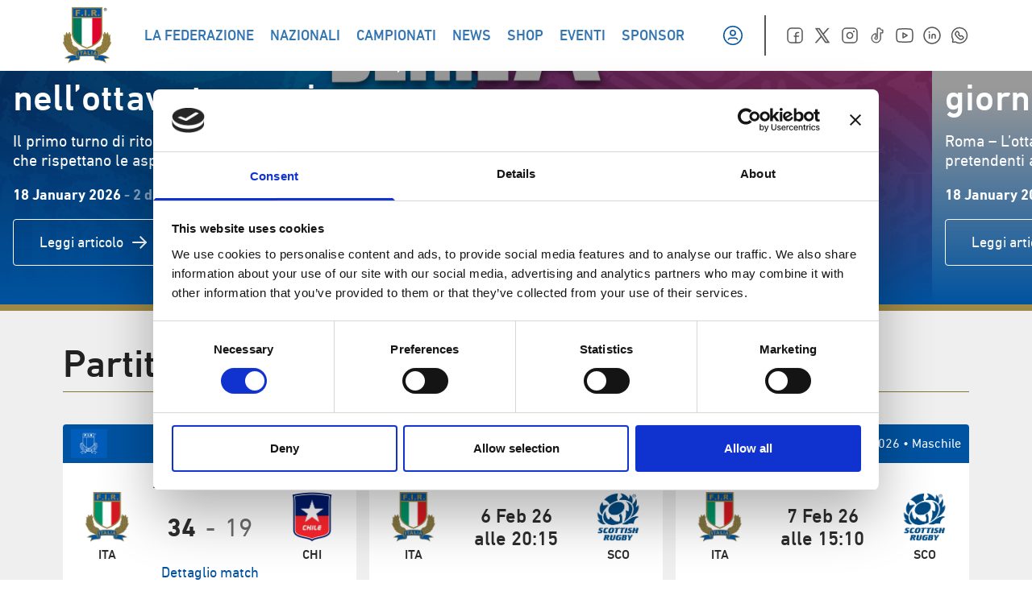

--- FILE ---
content_type: text/html; charset=UTF-8
request_url: https://federugby.it/?option=com_content&view=article&id=446%3Asocieta-affiliate&Itemid=773&lang=en
body_size: 86584
content:
<!doctype html>
<html lang="en">

<head><meta charset="UTF-8"><script>if(navigator.userAgent.match(/MSIE|Internet Explorer/i)||navigator.userAgent.match(/Trident\/7\..*?rv:11/i)){var href=document.location.href;if(!href.match(/[?&]nowprocket/)){if(href.indexOf("?")==-1){if(href.indexOf("#")==-1){document.location.href=href+"?nowprocket=1"}else{document.location.href=href.replace("#","?nowprocket=1#")}}else{if(href.indexOf("#")==-1){document.location.href=href+"&nowprocket=1"}else{document.location.href=href.replace("#","&nowprocket=1#")}}}}</script><script>class RocketLazyLoadScripts{constructor(){this.v="1.2.4",this.triggerEvents=["keydown","mousedown","mousemove","touchmove","touchstart","touchend","wheel"],this.userEventHandler=this._triggerListener.bind(this),this.touchStartHandler=this._onTouchStart.bind(this),this.touchMoveHandler=this._onTouchMove.bind(this),this.touchEndHandler=this._onTouchEnd.bind(this),this.clickHandler=this._onClick.bind(this),this.interceptedClicks=[],window.addEventListener("pageshow",t=>{this.persisted=t.persisted}),window.addEventListener("DOMContentLoaded",()=>{this._preconnect3rdParties()}),this.delayedScripts={normal:[],async:[],defer:[]},this.trash=[],this.allJQueries=[]}_addUserInteractionListener(t){if(document.hidden){t._triggerListener();return}this.triggerEvents.forEach(e=>window.addEventListener(e,t.userEventHandler,{passive:!0})),window.addEventListener("touchstart",t.touchStartHandler,{passive:!0}),window.addEventListener("mousedown",t.touchStartHandler),document.addEventListener("visibilitychange",t.userEventHandler)}_removeUserInteractionListener(){this.triggerEvents.forEach(t=>window.removeEventListener(t,this.userEventHandler,{passive:!0})),document.removeEventListener("visibilitychange",this.userEventHandler)}_onTouchStart(t){"HTML"!==t.target.tagName&&(window.addEventListener("touchend",this.touchEndHandler),window.addEventListener("mouseup",this.touchEndHandler),window.addEventListener("touchmove",this.touchMoveHandler,{passive:!0}),window.addEventListener("mousemove",this.touchMoveHandler),t.target.addEventListener("click",this.clickHandler),this._renameDOMAttribute(t.target,"onclick","rocket-onclick"),this._pendingClickStarted())}_onTouchMove(t){window.removeEventListener("touchend",this.touchEndHandler),window.removeEventListener("mouseup",this.touchEndHandler),window.removeEventListener("touchmove",this.touchMoveHandler,{passive:!0}),window.removeEventListener("mousemove",this.touchMoveHandler),t.target.removeEventListener("click",this.clickHandler),this._renameDOMAttribute(t.target,"rocket-onclick","onclick"),this._pendingClickFinished()}_onTouchEnd(){window.removeEventListener("touchend",this.touchEndHandler),window.removeEventListener("mouseup",this.touchEndHandler),window.removeEventListener("touchmove",this.touchMoveHandler,{passive:!0}),window.removeEventListener("mousemove",this.touchMoveHandler)}_onClick(t){t.target.removeEventListener("click",this.clickHandler),this._renameDOMAttribute(t.target,"rocket-onclick","onclick"),this.interceptedClicks.push(t),t.preventDefault(),t.stopPropagation(),t.stopImmediatePropagation(),this._pendingClickFinished()}_replayClicks(){window.removeEventListener("touchstart",this.touchStartHandler,{passive:!0}),window.removeEventListener("mousedown",this.touchStartHandler),this.interceptedClicks.forEach(t=>{t.target.dispatchEvent(new MouseEvent("click",{view:t.view,bubbles:!0,cancelable:!0}))})}_waitForPendingClicks(){return new Promise(t=>{this._isClickPending?this._pendingClickFinished=t:t()})}_pendingClickStarted(){this._isClickPending=!0}_pendingClickFinished(){this._isClickPending=!1}_renameDOMAttribute(t,e,r){t.hasAttribute&&t.hasAttribute(e)&&(event.target.setAttribute(r,event.target.getAttribute(e)),event.target.removeAttribute(e))}_triggerListener(){this._removeUserInteractionListener(this),"loading"===document.readyState?document.addEventListener("DOMContentLoaded",this._loadEverythingNow.bind(this)):this._loadEverythingNow()}_preconnect3rdParties(){let t=[];document.querySelectorAll("script[type=rocketlazyloadscript][data-rocket-src]").forEach(e=>{let r=e.getAttribute("data-rocket-src");if(r&&0!==r.indexOf("data:")){0===r.indexOf("//")&&(r=location.protocol+r);try{let i=new URL(r).origin;i!==location.origin&&t.push({src:i,crossOrigin:e.crossOrigin||"module"===e.getAttribute("data-rocket-type")})}catch(n){}}}),t=[...new Map(t.map(t=>[JSON.stringify(t),t])).values()],this._batchInjectResourceHints(t,"preconnect")}async _loadEverythingNow(){this.lastBreath=Date.now(),this._delayEventListeners(),this._delayJQueryReady(this),this._handleDocumentWrite(),this._registerAllDelayedScripts(),this._preloadAllScripts(),await this._loadScriptsFromList(this.delayedScripts.normal),await this._loadScriptsFromList(this.delayedScripts.defer),await this._loadScriptsFromList(this.delayedScripts.async);try{await this._triggerDOMContentLoaded(),await this._pendingWebpackRequests(this),await this._triggerWindowLoad()}catch(t){console.error(t)}window.dispatchEvent(new Event("rocket-allScriptsLoaded")),this._waitForPendingClicks().then(()=>{this._replayClicks()}),this._emptyTrash()}_registerAllDelayedScripts(){document.querySelectorAll("script[type=rocketlazyloadscript]").forEach(t=>{t.hasAttribute("data-rocket-src")?t.hasAttribute("async")&&!1!==t.async?this.delayedScripts.async.push(t):t.hasAttribute("defer")&&!1!==t.defer||"module"===t.getAttribute("data-rocket-type")?this.delayedScripts.defer.push(t):this.delayedScripts.normal.push(t):this.delayedScripts.normal.push(t)})}async _transformScript(t){if(await this._littleBreath(),!0===t.noModule&&"noModule"in HTMLScriptElement.prototype){t.setAttribute("data-rocket-status","skipped");return}return new Promise(navigator.userAgent.indexOf("Firefox/")>0||""===navigator.vendor?e=>{let r=document.createElement("script");[...t.attributes].forEach(t=>{let e=t.nodeName;"type"!==e&&("data-rocket-type"===e&&(e="type"),"data-rocket-src"===e&&(e="src"),r.setAttribute(e,t.nodeValue))}),t.text&&(r.text=t.text),r.hasAttribute("src")?(r.addEventListener("load",e),r.addEventListener("error",e)):(r.text=t.text,e());try{t.parentNode.replaceChild(r,t)}catch(i){e()}}:e=>{function r(){t.setAttribute("data-rocket-status","failed"),e()}try{let i=t.getAttribute("data-rocket-type"),n=t.getAttribute("data-rocket-src");i?(t.type=i,t.removeAttribute("data-rocket-type")):t.removeAttribute("type"),t.addEventListener("load",function r(){t.setAttribute("data-rocket-status","executed"),e()}),t.addEventListener("error",r),n?(t.removeAttribute("data-rocket-src"),t.src=n):t.src="data:text/javascript;base64,"+window.btoa(unescape(encodeURIComponent(t.text)))}catch(s){r()}})}async _loadScriptsFromList(t){let e=t.shift();return e&&e.isConnected?(await this._transformScript(e),this._loadScriptsFromList(t)):Promise.resolve()}_preloadAllScripts(){this._batchInjectResourceHints([...this.delayedScripts.normal,...this.delayedScripts.defer,...this.delayedScripts.async],"preload")}_batchInjectResourceHints(t,e){var r=document.createDocumentFragment();t.forEach(t=>{let i=t.getAttribute&&t.getAttribute("data-rocket-src")||t.src;if(i){let n=document.createElement("link");n.href=i,n.rel=e,"preconnect"!==e&&(n.as="script"),t.getAttribute&&"module"===t.getAttribute("data-rocket-type")&&(n.crossOrigin=!0),t.crossOrigin&&(n.crossOrigin=t.crossOrigin),t.integrity&&(n.integrity=t.integrity),r.appendChild(n),this.trash.push(n)}}),document.head.appendChild(r)}_delayEventListeners(){let t={};function e(e,r){!function e(r){!t[r]&&(t[r]={originalFunctions:{add:r.addEventListener,remove:r.removeEventListener},eventsToRewrite:[]},r.addEventListener=function(){arguments[0]=i(arguments[0]),t[r].originalFunctions.add.apply(r,arguments)},r.removeEventListener=function(){arguments[0]=i(arguments[0]),t[r].originalFunctions.remove.apply(r,arguments)});function i(e){return t[r].eventsToRewrite.indexOf(e)>=0?"rocket-"+e:e}}(e),t[e].eventsToRewrite.push(r)}function r(t,e){let r=t[e];Object.defineProperty(t,e,{get:()=>r||function(){},set(i){t["rocket"+e]=r=i}})}e(document,"DOMContentLoaded"),e(window,"DOMContentLoaded"),e(window,"load"),e(window,"pageshow"),e(document,"readystatechange"),r(document,"onreadystatechange"),r(window,"onload"),r(window,"onpageshow")}_delayJQueryReady(t){let e;function r(t){return t.split(" ").map(t=>"load"===t||0===t.indexOf("load.")?"rocket-jquery-load":t).join(" ")}function i(i){if(i&&i.fn&&!t.allJQueries.includes(i)){i.fn.ready=i.fn.init.prototype.ready=function(e){return t.domReadyFired?e.bind(document)(i):document.addEventListener("rocket-DOMContentLoaded",()=>e.bind(document)(i)),i([])};let n=i.fn.on;i.fn.on=i.fn.init.prototype.on=function(){return this[0]===window&&("string"==typeof arguments[0]||arguments[0]instanceof String?arguments[0]=r(arguments[0]):"object"==typeof arguments[0]&&Object.keys(arguments[0]).forEach(t=>{let e=arguments[0][t];delete arguments[0][t],arguments[0][r(t)]=e})),n.apply(this,arguments),this},t.allJQueries.push(i)}e=i}i(window.jQuery),Object.defineProperty(window,"jQuery",{get:()=>e,set(t){i(t)}})}async _pendingWebpackRequests(t){let e=document.querySelector("script[data-webpack]");async function r(){return new Promise(t=>{e.addEventListener("load",t),e.addEventListener("error",t)})}e&&(await r(),await t._requestAnimFrame(),await t._pendingWebpackRequests(t))}async _triggerDOMContentLoaded(){this.domReadyFired=!0,await this._littleBreath(),document.dispatchEvent(new Event("rocket-DOMContentLoaded")),await this._littleBreath(),window.dispatchEvent(new Event("rocket-DOMContentLoaded")),await this._littleBreath(),document.dispatchEvent(new Event("rocket-readystatechange")),await this._littleBreath(),document.rocketonreadystatechange&&document.rocketonreadystatechange()}async _triggerWindowLoad(){await this._littleBreath(),window.dispatchEvent(new Event("rocket-load")),await this._littleBreath(),window.rocketonload&&window.rocketonload(),await this._littleBreath(),this.allJQueries.forEach(t=>t(window).trigger("rocket-jquery-load")),await this._littleBreath();let t=new Event("rocket-pageshow");t.persisted=this.persisted,window.dispatchEvent(t),await this._littleBreath(),window.rocketonpageshow&&window.rocketonpageshow({persisted:this.persisted})}_handleDocumentWrite(){let t=new Map;document.write=document.writeln=function(e){let r=document.currentScript;r||console.error("WPRocket unable to document.write this: "+e);let i=document.createRange(),n=r.parentElement,s=t.get(r);void 0===s&&(s=r.nextSibling,t.set(r,s));let a=document.createDocumentFragment();i.setStart(a,0),a.appendChild(i.createContextualFragment(e)),n.insertBefore(a,s)}}async _littleBreath(){Date.now()-this.lastBreath>45&&(await this._requestAnimFrame(),this.lastBreath=Date.now())}async _requestAnimFrame(){return document.hidden?new Promise(t=>setTimeout(t)):new Promise(t=>requestAnimationFrame(t))}_emptyTrash(){this.trash.forEach(t=>t.remove())}static run(){let t=new RocketLazyLoadScripts;t._addUserInteractionListener(t)}}RocketLazyLoadScripts.run();</script>
    
    <meta name="viewport" content="width=device-width, initial-scale=1">
    <link rel="profile" href="//gmpg.org/xfn/11">
    <link rel="icon" href="/favicon.ico" sizes="any"><!-- 32×32 -->
    <link rel="apple-touch-icon" sizes="180x180" href="/apple-touch-icon.png">
    <link rel="icon" type="image/png" sizes="32x32" href="/favicon-32x32.png">
    <link rel="icon" type="image/png" sizes="16x16" href="/favicon-16x16.png">
    <link rel="manifest" href="/site.webmanifest">
    <link rel="mask-icon" href="/safari-pinned-tab.svg" color="#5bbad5">
    <script type="rocketlazyloadscript" data-rocket-type="text/javascript">
	window.dataLayer = window.dataLayer || [];

	function gtag() {
		dataLayer.push(arguments);
	}

	gtag("consent", "default", {
		ad_personalization: "denied",
		ad_storage: "denied",
		ad_user_data: "denied",
		analytics_storage: "denied",
		functionality_storage: "denied",
		personalization_storage: "denied",
		security_storage: "granted",
		wait_for_update: 500,
	});
	gtag("set", "ads_data_redaction", true);
	</script>
<script type="text/javascript"
		id="Cookiebot"
		src="//consent.cookiebot.com/uc.js"
		data-implementation="wp"
		data-cbid="8368e09d-02ce-4299-b0f0-94cc19a22d14"
						data-culture="EN"
					 defer></script>
<meta name='robots' content='index, follow, max-image-preview:large, max-snippet:-1, max-video-preview:-1' />
	<style>img:is([sizes="auto" i], [sizes^="auto," i]) { contain-intrinsic-size: 3000px 1500px }</style>
	
	<!-- This site is optimized with the Yoast SEO plugin v25.2 - https://yoast.com/wordpress/plugins/seo/ -->
	<title>Homepage - Federazione Italiana Rugby</title>
	<link rel="canonical" href="https://federugby.it/" />
	<meta property="og:locale" content="en_US" />
	<meta property="og:type" content="website" />
	<meta property="og:title" content="Homepage - Federazione Italiana Rugby" />
	<meta property="og:url" content="https://federugby.it/" />
	<meta property="og:site_name" content="Federazione Italiana Rugby" />
	<meta property="article:modified_time" content="2026-01-20T11:48:38+00:00" />
	<meta name="twitter:card" content="summary_large_image" />
	<script type="application/ld+json" class="yoast-schema-graph">{"@context":"https://schema.org","@graph":[{"@type":"WebPage","@id":"https://federugby.it/","url":"https://federugby.it/","name":"Homepage - Federazione Italiana Rugby","isPartOf":{"@id":"https://federugby.it/#website"},"datePublished":"2022-12-02T09:17:28+00:00","dateModified":"2026-01-20T11:48:38+00:00","breadcrumb":{"@id":"https://federugby.it/#breadcrumb"},"inLanguage":"en","potentialAction":[{"@type":"ReadAction","target":["https://federugby.it/"]}]},{"@type":"BreadcrumbList","@id":"https://federugby.it/#breadcrumb","itemListElement":[{"@type":"ListItem","position":1,"name":"Home"}]},{"@type":"WebSite","@id":"https://federugby.it/#website","url":"https://federugby.it/","name":"Federazione Italiana Rugby","description":"","potentialAction":[{"@type":"SearchAction","target":{"@type":"EntryPoint","urlTemplate":"https://federugby.it/?s={search_term_string}"},"query-input":{"@type":"PropertyValueSpecification","valueRequired":true,"valueName":"search_term_string"}}],"inLanguage":"en"}]}</script>
	<!-- / Yoast SEO plugin. -->


<link rel='dns-prefetch' href='//appleid.cdn-apple.com' />
<link rel='dns-prefetch' href='//connect.facebook.net' />
<link rel="alternate" type="application/rss+xml" title="Federazione Italiana Rugby &raquo; Feed" href="//federugby.it/feed/" />
<link rel="alternate" type="application/rss+xml" title="Federazione Italiana Rugby &raquo; Comments Feed" href="//federugby.it/comments/feed/" />
<script type="rocketlazyloadscript">
window._wpemojiSettings = {"baseUrl":"https:\/\/s.w.org\/images\/core\/emoji\/15.0.3\/72x72\/","ext":".png","svgUrl":"https:\/\/s.w.org\/images\/core\/emoji\/15.0.3\/svg\/","svgExt":".svg","source":{"concatemoji":"https:\/\/federugby.it\/wp-includes\/js\/wp-emoji-release.min.js?ver=6.7.1"}};
/*! This file is auto-generated */
!function(i,n){var o,s,e;function c(e){try{var t={supportTests:e,timestamp:(new Date).valueOf()};sessionStorage.setItem(o,JSON.stringify(t))}catch(e){}}function p(e,t,n){e.clearRect(0,0,e.canvas.width,e.canvas.height),e.fillText(t,0,0);var t=new Uint32Array(e.getImageData(0,0,e.canvas.width,e.canvas.height).data),r=(e.clearRect(0,0,e.canvas.width,e.canvas.height),e.fillText(n,0,0),new Uint32Array(e.getImageData(0,0,e.canvas.width,e.canvas.height).data));return t.every(function(e,t){return e===r[t]})}function u(e,t,n){switch(t){case"flag":return n(e,"\ud83c\udff3\ufe0f\u200d\u26a7\ufe0f","\ud83c\udff3\ufe0f\u200b\u26a7\ufe0f")?!1:!n(e,"\ud83c\uddfa\ud83c\uddf3","\ud83c\uddfa\u200b\ud83c\uddf3")&&!n(e,"\ud83c\udff4\udb40\udc67\udb40\udc62\udb40\udc65\udb40\udc6e\udb40\udc67\udb40\udc7f","\ud83c\udff4\u200b\udb40\udc67\u200b\udb40\udc62\u200b\udb40\udc65\u200b\udb40\udc6e\u200b\udb40\udc67\u200b\udb40\udc7f");case"emoji":return!n(e,"\ud83d\udc26\u200d\u2b1b","\ud83d\udc26\u200b\u2b1b")}return!1}function f(e,t,n){var r="undefined"!=typeof WorkerGlobalScope&&self instanceof WorkerGlobalScope?new OffscreenCanvas(300,150):i.createElement("canvas"),a=r.getContext("2d",{willReadFrequently:!0}),o=(a.textBaseline="top",a.font="600 32px Arial",{});return e.forEach(function(e){o[e]=t(a,e,n)}),o}function t(e){var t=i.createElement("script");t.src=e,t.defer=!0,i.head.appendChild(t)}"undefined"!=typeof Promise&&(o="wpEmojiSettingsSupports",s=["flag","emoji"],n.supports={everything:!0,everythingExceptFlag:!0},e=new Promise(function(e){i.addEventListener("DOMContentLoaded",e,{once:!0})}),new Promise(function(t){var n=function(){try{var e=JSON.parse(sessionStorage.getItem(o));if("object"==typeof e&&"number"==typeof e.timestamp&&(new Date).valueOf()<e.timestamp+604800&&"object"==typeof e.supportTests)return e.supportTests}catch(e){}return null}();if(!n){if("undefined"!=typeof Worker&&"undefined"!=typeof OffscreenCanvas&&"undefined"!=typeof URL&&URL.createObjectURL&&"undefined"!=typeof Blob)try{var e="postMessage("+f.toString()+"("+[JSON.stringify(s),u.toString(),p.toString()].join(",")+"));",r=new Blob([e],{type:"text/javascript"}),a=new Worker(URL.createObjectURL(r),{name:"wpTestEmojiSupports"});return void(a.onmessage=function(e){c(n=e.data),a.terminate(),t(n)})}catch(e){}c(n=f(s,u,p))}t(n)}).then(function(e){for(var t in e)n.supports[t]=e[t],n.supports.everything=n.supports.everything&&n.supports[t],"flag"!==t&&(n.supports.everythingExceptFlag=n.supports.everythingExceptFlag&&n.supports[t]);n.supports.everythingExceptFlag=n.supports.everythingExceptFlag&&!n.supports.flag,n.DOMReady=!1,n.readyCallback=function(){n.DOMReady=!0}}).then(function(){return e}).then(function(){var e;n.supports.everything||(n.readyCallback(),(e=n.source||{}).concatemoji?t(e.concatemoji):e.wpemoji&&e.twemoji&&(t(e.twemoji),t(e.wpemoji)))}))}((window,document),window._wpemojiSettings);
</script>
<style id='wp-emoji-styles-inline-css'>

	img.wp-smiley, img.emoji {
		display: inline !important;
		border: none !important;
		box-shadow: none !important;
		height: 1em !important;
		width: 1em !important;
		margin: 0 0.07em !important;
		vertical-align: -0.1em !important;
		background: none !important;
		padding: 0 !important;
	}
</style>
<link rel='stylesheet' id='wp-block-library-css' href='//federugby.it/wp-includes/css/dist/block-library/style.min.css?ver=6.7.1' media='all' />
<style id='global-styles-inline-css'>
:root{--wp--preset--aspect-ratio--square: 1;--wp--preset--aspect-ratio--4-3: 4/3;--wp--preset--aspect-ratio--3-4: 3/4;--wp--preset--aspect-ratio--3-2: 3/2;--wp--preset--aspect-ratio--2-3: 2/3;--wp--preset--aspect-ratio--16-9: 16/9;--wp--preset--aspect-ratio--9-16: 9/16;--wp--preset--color--black: #000000;--wp--preset--color--cyan-bluish-gray: #abb8c3;--wp--preset--color--white: #ffffff;--wp--preset--color--pale-pink: #f78da7;--wp--preset--color--vivid-red: #cf2e2e;--wp--preset--color--luminous-vivid-orange: #ff6900;--wp--preset--color--luminous-vivid-amber: #fcb900;--wp--preset--color--light-green-cyan: #7bdcb5;--wp--preset--color--vivid-green-cyan: #00d084;--wp--preset--color--pale-cyan-blue: #8ed1fc;--wp--preset--color--vivid-cyan-blue: #0693e3;--wp--preset--color--vivid-purple: #9b51e0;--wp--preset--color--background: #ffffff;--wp--preset--color--foreground: #212121;--wp--preset--color--primary: #0053A1;--wp--preset--color--secondary: #15803d;--wp--preset--color--tertiary: #76642E;--wp--preset--color--gradient: #00539f;--wp--preset--color--green: #00795D;--wp--preset--color--red: #DD052B;--wp--preset--color--gold: #9F8946;--wp--preset--color--medal: #86743A;--wp--preset--color--grafite: #2D2D2D;--wp--preset--color--silver: #F5F5F5;--wp--preset--color--lightgrey: #C9C8D3;--wp--preset--gradient--vivid-cyan-blue-to-vivid-purple: linear-gradient(135deg,rgba(6,147,227,1) 0%,rgb(155,81,224) 100%);--wp--preset--gradient--light-green-cyan-to-vivid-green-cyan: linear-gradient(135deg,rgb(122,220,180) 0%,rgb(0,208,130) 100%);--wp--preset--gradient--luminous-vivid-amber-to-luminous-vivid-orange: linear-gradient(135deg,rgba(252,185,0,1) 0%,rgba(255,105,0,1) 100%);--wp--preset--gradient--luminous-vivid-orange-to-vivid-red: linear-gradient(135deg,rgba(255,105,0,1) 0%,rgb(207,46,46) 100%);--wp--preset--gradient--very-light-gray-to-cyan-bluish-gray: linear-gradient(135deg,rgb(238,238,238) 0%,rgb(169,184,195) 100%);--wp--preset--gradient--cool-to-warm-spectrum: linear-gradient(135deg,rgb(74,234,220) 0%,rgb(151,120,209) 20%,rgb(207,42,186) 40%,rgb(238,44,130) 60%,rgb(251,105,98) 80%,rgb(254,248,76) 100%);--wp--preset--gradient--blush-light-purple: linear-gradient(135deg,rgb(255,206,236) 0%,rgb(152,150,240) 100%);--wp--preset--gradient--blush-bordeaux: linear-gradient(135deg,rgb(254,205,165) 0%,rgb(254,45,45) 50%,rgb(107,0,62) 100%);--wp--preset--gradient--luminous-dusk: linear-gradient(135deg,rgb(255,203,112) 0%,rgb(199,81,192) 50%,rgb(65,88,208) 100%);--wp--preset--gradient--pale-ocean: linear-gradient(135deg,rgb(255,245,203) 0%,rgb(182,227,212) 50%,rgb(51,167,181) 100%);--wp--preset--gradient--electric-grass: linear-gradient(135deg,rgb(202,248,128) 0%,rgb(113,206,126) 100%);--wp--preset--gradient--midnight: linear-gradient(135deg,rgb(2,3,129) 0%,rgb(40,116,252) 100%);--wp--preset--font-size--small: 13px;--wp--preset--font-size--medium: 20px;--wp--preset--font-size--large: 36px;--wp--preset--font-size--x-large: 42px;--wp--preset--spacing--20: 0.44rem;--wp--preset--spacing--30: 0.67rem;--wp--preset--spacing--40: 1rem;--wp--preset--spacing--50: 1.5rem;--wp--preset--spacing--60: 2.25rem;--wp--preset--spacing--70: 3.38rem;--wp--preset--spacing--80: 5.06rem;--wp--preset--shadow--natural: 6px 6px 9px rgba(0, 0, 0, 0.2);--wp--preset--shadow--deep: 12px 12px 50px rgba(0, 0, 0, 0.4);--wp--preset--shadow--sharp: 6px 6px 0px rgba(0, 0, 0, 0.2);--wp--preset--shadow--outlined: 6px 6px 0px -3px rgba(255, 255, 255, 1), 6px 6px rgba(0, 0, 0, 1);--wp--preset--shadow--crisp: 6px 6px 0px rgba(0, 0, 0, 1);}:root { --wp--style--global--content-size: 1156px;--wp--style--global--wide-size: 1400px; }:where(body) { margin: 0; }.wp-site-blocks > .alignleft { float: left; margin-right: 2em; }.wp-site-blocks > .alignright { float: right; margin-left: 2em; }.wp-site-blocks > .aligncenter { justify-content: center; margin-left: auto; margin-right: auto; }:where(.is-layout-flex){gap: 0.5em;}:where(.is-layout-grid){gap: 0.5em;}.is-layout-flow > .alignleft{float: left;margin-inline-start: 0;margin-inline-end: 2em;}.is-layout-flow > .alignright{float: right;margin-inline-start: 2em;margin-inline-end: 0;}.is-layout-flow > .aligncenter{margin-left: auto !important;margin-right: auto !important;}.is-layout-constrained > .alignleft{float: left;margin-inline-start: 0;margin-inline-end: 2em;}.is-layout-constrained > .alignright{float: right;margin-inline-start: 2em;margin-inline-end: 0;}.is-layout-constrained > .aligncenter{margin-left: auto !important;margin-right: auto !important;}.is-layout-constrained > :where(:not(.alignleft):not(.alignright):not(.alignfull)){max-width: var(--wp--style--global--content-size);margin-left: auto !important;margin-right: auto !important;}.is-layout-constrained > .alignwide{max-width: var(--wp--style--global--wide-size);}body .is-layout-flex{display: flex;}.is-layout-flex{flex-wrap: wrap;align-items: center;}.is-layout-flex > :is(*, div){margin: 0;}body .is-layout-grid{display: grid;}.is-layout-grid > :is(*, div){margin: 0;}body{padding-top: 0px;padding-right: 0px;padding-bottom: 0px;padding-left: 0px;}a:where(:not(.wp-element-button)){text-decoration: underline;}:root :where(.wp-element-button, .wp-block-button__link){background-color: #32373c;border-width: 0;color: #fff;font-family: inherit;font-size: inherit;line-height: inherit;padding: calc(0.667em + 2px) calc(1.333em + 2px);text-decoration: none;}.has-black-color{color: var(--wp--preset--color--black) !important;}.has-cyan-bluish-gray-color{color: var(--wp--preset--color--cyan-bluish-gray) !important;}.has-white-color{color: var(--wp--preset--color--white) !important;}.has-pale-pink-color{color: var(--wp--preset--color--pale-pink) !important;}.has-vivid-red-color{color: var(--wp--preset--color--vivid-red) !important;}.has-luminous-vivid-orange-color{color: var(--wp--preset--color--luminous-vivid-orange) !important;}.has-luminous-vivid-amber-color{color: var(--wp--preset--color--luminous-vivid-amber) !important;}.has-light-green-cyan-color{color: var(--wp--preset--color--light-green-cyan) !important;}.has-vivid-green-cyan-color{color: var(--wp--preset--color--vivid-green-cyan) !important;}.has-pale-cyan-blue-color{color: var(--wp--preset--color--pale-cyan-blue) !important;}.has-vivid-cyan-blue-color{color: var(--wp--preset--color--vivid-cyan-blue) !important;}.has-vivid-purple-color{color: var(--wp--preset--color--vivid-purple) !important;}.has-background-color{color: var(--wp--preset--color--background) !important;}.has-foreground-color{color: var(--wp--preset--color--foreground) !important;}.has-primary-color{color: var(--wp--preset--color--primary) !important;}.has-secondary-color{color: var(--wp--preset--color--secondary) !important;}.has-tertiary-color{color: var(--wp--preset--color--tertiary) !important;}.has-gradient-color{color: var(--wp--preset--color--gradient) !important;}.has-green-color{color: var(--wp--preset--color--green) !important;}.has-red-color{color: var(--wp--preset--color--red) !important;}.has-gold-color{color: var(--wp--preset--color--gold) !important;}.has-medal-color{color: var(--wp--preset--color--medal) !important;}.has-grafite-color{color: var(--wp--preset--color--grafite) !important;}.has-silver-color{color: var(--wp--preset--color--silver) !important;}.has-lightgrey-color{color: var(--wp--preset--color--lightgrey) !important;}.has-black-background-color{background-color: var(--wp--preset--color--black) !important;}.has-cyan-bluish-gray-background-color{background-color: var(--wp--preset--color--cyan-bluish-gray) !important;}.has-white-background-color{background-color: var(--wp--preset--color--white) !important;}.has-pale-pink-background-color{background-color: var(--wp--preset--color--pale-pink) !important;}.has-vivid-red-background-color{background-color: var(--wp--preset--color--vivid-red) !important;}.has-luminous-vivid-orange-background-color{background-color: var(--wp--preset--color--luminous-vivid-orange) !important;}.has-luminous-vivid-amber-background-color{background-color: var(--wp--preset--color--luminous-vivid-amber) !important;}.has-light-green-cyan-background-color{background-color: var(--wp--preset--color--light-green-cyan) !important;}.has-vivid-green-cyan-background-color{background-color: var(--wp--preset--color--vivid-green-cyan) !important;}.has-pale-cyan-blue-background-color{background-color: var(--wp--preset--color--pale-cyan-blue) !important;}.has-vivid-cyan-blue-background-color{background-color: var(--wp--preset--color--vivid-cyan-blue) !important;}.has-vivid-purple-background-color{background-color: var(--wp--preset--color--vivid-purple) !important;}.has-background-background-color{background-color: var(--wp--preset--color--background) !important;}.has-foreground-background-color{background-color: var(--wp--preset--color--foreground) !important;}.has-primary-background-color{background-color: var(--wp--preset--color--primary) !important;}.has-secondary-background-color{background-color: var(--wp--preset--color--secondary) !important;}.has-tertiary-background-color{background-color: var(--wp--preset--color--tertiary) !important;}.has-gradient-background-color{background-color: var(--wp--preset--color--gradient) !important;}.has-green-background-color{background-color: var(--wp--preset--color--green) !important;}.has-red-background-color{background-color: var(--wp--preset--color--red) !important;}.has-gold-background-color{background-color: var(--wp--preset--color--gold) !important;}.has-medal-background-color{background-color: var(--wp--preset--color--medal) !important;}.has-grafite-background-color{background-color: var(--wp--preset--color--grafite) !important;}.has-silver-background-color{background-color: var(--wp--preset--color--silver) !important;}.has-lightgrey-background-color{background-color: var(--wp--preset--color--lightgrey) !important;}.has-black-border-color{border-color: var(--wp--preset--color--black) !important;}.has-cyan-bluish-gray-border-color{border-color: var(--wp--preset--color--cyan-bluish-gray) !important;}.has-white-border-color{border-color: var(--wp--preset--color--white) !important;}.has-pale-pink-border-color{border-color: var(--wp--preset--color--pale-pink) !important;}.has-vivid-red-border-color{border-color: var(--wp--preset--color--vivid-red) !important;}.has-luminous-vivid-orange-border-color{border-color: var(--wp--preset--color--luminous-vivid-orange) !important;}.has-luminous-vivid-amber-border-color{border-color: var(--wp--preset--color--luminous-vivid-amber) !important;}.has-light-green-cyan-border-color{border-color: var(--wp--preset--color--light-green-cyan) !important;}.has-vivid-green-cyan-border-color{border-color: var(--wp--preset--color--vivid-green-cyan) !important;}.has-pale-cyan-blue-border-color{border-color: var(--wp--preset--color--pale-cyan-blue) !important;}.has-vivid-cyan-blue-border-color{border-color: var(--wp--preset--color--vivid-cyan-blue) !important;}.has-vivid-purple-border-color{border-color: var(--wp--preset--color--vivid-purple) !important;}.has-background-border-color{border-color: var(--wp--preset--color--background) !important;}.has-foreground-border-color{border-color: var(--wp--preset--color--foreground) !important;}.has-primary-border-color{border-color: var(--wp--preset--color--primary) !important;}.has-secondary-border-color{border-color: var(--wp--preset--color--secondary) !important;}.has-tertiary-border-color{border-color: var(--wp--preset--color--tertiary) !important;}.has-gradient-border-color{border-color: var(--wp--preset--color--gradient) !important;}.has-green-border-color{border-color: var(--wp--preset--color--green) !important;}.has-red-border-color{border-color: var(--wp--preset--color--red) !important;}.has-gold-border-color{border-color: var(--wp--preset--color--gold) !important;}.has-medal-border-color{border-color: var(--wp--preset--color--medal) !important;}.has-grafite-border-color{border-color: var(--wp--preset--color--grafite) !important;}.has-silver-border-color{border-color: var(--wp--preset--color--silver) !important;}.has-lightgrey-border-color{border-color: var(--wp--preset--color--lightgrey) !important;}.has-vivid-cyan-blue-to-vivid-purple-gradient-background{background: var(--wp--preset--gradient--vivid-cyan-blue-to-vivid-purple) !important;}.has-light-green-cyan-to-vivid-green-cyan-gradient-background{background: var(--wp--preset--gradient--light-green-cyan-to-vivid-green-cyan) !important;}.has-luminous-vivid-amber-to-luminous-vivid-orange-gradient-background{background: var(--wp--preset--gradient--luminous-vivid-amber-to-luminous-vivid-orange) !important;}.has-luminous-vivid-orange-to-vivid-red-gradient-background{background: var(--wp--preset--gradient--luminous-vivid-orange-to-vivid-red) !important;}.has-very-light-gray-to-cyan-bluish-gray-gradient-background{background: var(--wp--preset--gradient--very-light-gray-to-cyan-bluish-gray) !important;}.has-cool-to-warm-spectrum-gradient-background{background: var(--wp--preset--gradient--cool-to-warm-spectrum) !important;}.has-blush-light-purple-gradient-background{background: var(--wp--preset--gradient--blush-light-purple) !important;}.has-blush-bordeaux-gradient-background{background: var(--wp--preset--gradient--blush-bordeaux) !important;}.has-luminous-dusk-gradient-background{background: var(--wp--preset--gradient--luminous-dusk) !important;}.has-pale-ocean-gradient-background{background: var(--wp--preset--gradient--pale-ocean) !important;}.has-electric-grass-gradient-background{background: var(--wp--preset--gradient--electric-grass) !important;}.has-midnight-gradient-background{background: var(--wp--preset--gradient--midnight) !important;}.has-small-font-size{font-size: var(--wp--preset--font-size--small) !important;}.has-medium-font-size{font-size: var(--wp--preset--font-size--medium) !important;}.has-large-font-size{font-size: var(--wp--preset--font-size--large) !important;}.has-x-large-font-size{font-size: var(--wp--preset--font-size--x-large) !important;}
:where(.wp-block-post-template.is-layout-flex){gap: 1.25em;}:where(.wp-block-post-template.is-layout-grid){gap: 1.25em;}
:where(.wp-block-columns.is-layout-flex){gap: 2em;}:where(.wp-block-columns.is-layout-grid){gap: 2em;}
:root :where(.wp-block-pullquote){font-size: 1.5em;line-height: 1.6;}
</style>
<link data-minify="1" rel='stylesheet' id='yop-public-css' href='//federugby.it/wp-content/cache/min/1/wp-content/plugins/yop-poll/public/assets/css/yop-poll-public-6.5.37.css?ver=1767972963' media='all' />
<link data-minify="1" rel='stylesheet' id='vendors-style-css' href='//federugby.it/wp-content/cache/min/1/wp-content/themes/iquiisport/js/script.css?ver=1768589365' media='all' />
<link data-minify="1" rel='stylesheet' id='iquiisport-style-css' href='//federugby.it/wp-content/cache/background-css/federugby.it/wp-content/cache/min/1/wp-content/themes/iquiisport/style.css?ver=1767972963&wpr_t=1768939931' media='all' />
<link data-minify="1" rel='stylesheet' id='newsletter-css' href='//federugby.it/wp-content/cache/min/1/wp-content/plugins/newsletter/style.css?ver=1767972963' media='all' />
<style id='rocket-lazyload-inline-css'>
.rll-youtube-player{position:relative;padding-bottom:56.23%;height:0;overflow:hidden;max-width:100%;}.rll-youtube-player:focus-within{outline: 2px solid currentColor;outline-offset: 5px;}.rll-youtube-player iframe{position:absolute;top:0;left:0;width:100%;height:100%;z-index:100;background:0 0}.rll-youtube-player img{bottom:0;display:block;left:0;margin:auto;max-width:100%;width:100%;position:absolute;right:0;top:0;border:none;height:auto;-webkit-transition:.4s all;-moz-transition:.4s all;transition:.4s all}.rll-youtube-player img:hover{-webkit-filter:brightness(75%)}.rll-youtube-player .play{height:100%;width:100%;left:0;top:0;position:absolute;background:var(--wpr-bg-cbbcee88-a025-4bdc-804d-123ca28c87db) no-repeat center;background-color: transparent !important;cursor:pointer;border:none;}.wp-embed-responsive .wp-has-aspect-ratio .rll-youtube-player{position:absolute;padding-bottom:0;width:100%;height:100%;top:0;bottom:0;left:0;right:0}
</style>
<script type="rocketlazyloadscript" data-rocket-src="//federugby.it/wp-includes/js/jquery/jquery.min.js?ver=3.7.1" id="jquery-core-js" defer></script>
<script type="rocketlazyloadscript" data-rocket-src="//federugby.it/wp-includes/js/jquery/jquery-migrate.min.js?ver=3.4.1" id="jquery-migrate-js" defer></script>
<script type="rocketlazyloadscript" data-minify="1" data-rocket-src="//federugby.it/wp-content/cache/min/1/appleauth/static/jsapi/appleid/1/it_IT/appleid.auth.js?ver=1767972963" id="apple-signin-api-js" defer></script>
<script id="yop-public-js-extra">
var objectL10n = {"yopPollParams":{"urlParams":{"ajax":"https:\/\/federugby.it\/wp-admin\/admin-ajax.php","wpLogin":"https:\/\/federugby.it\/wp-login.php?redirect_to=https%3A%2F%2Ffederugby.it%2Fwp-admin%2Fadmin-ajax.php%3Faction%3Dyop_poll_record_wordpress_vote"},"apiParams":{"reCaptcha":{"siteKey":""},"reCaptchaV2Invisible":{"siteKey":""},"reCaptchaV3":{"siteKey":""},"hCaptcha":{"siteKey":""},"cloudflareTurnstile":{"siteKey":""}},"captchaParams":{"imgPath":"https:\/\/federugby.it\/wp-content\/plugins\/yop-poll\/public\/assets\/img\/","url":"https:\/\/federugby.it\/wp-content\/plugins\/yop-poll\/app.php","accessibilityAlt":"Sound icon","accessibilityTitle":"Accessibility option: listen to a question and answer it!","accessibilityDescription":"Type below the <strong>answer<\/strong> to what you hear. Numbers or words:","explanation":"Click or touch the <strong>ANSWER<\/strong>","refreshAlt":"Refresh\/reload icon","refreshTitle":"Refresh\/reload: get new images and accessibility option!"},"voteParams":{"invalidPoll":"Invalid Poll","noAnswersSelected":"Risposta non selezionata","minAnswersRequired":"At least {min_answers_allowed} answer(s) required","maxAnswersRequired":"A max of {max_answers_allowed} answer(s) accepted","noAnswerForOther":"No other answer entered","noValueForCustomField":"{custom_field_name} is required","tooManyCharsForCustomField":"Text for {custom_field_name} is too long","consentNotChecked":"You must agree to our terms and conditions","noCaptchaSelected":"Captcha is required","thankYou":"Grazie per il tuo voto"},"resultsParams":{"singleVote":"vote","multipleVotes":"votes","singleAnswer":"answer","multipleAnswers":"answers"}}};
</script>
<script type="rocketlazyloadscript" data-rocket-src="//federugby.it/wp-content/plugins/yop-poll/public/assets/js/yop-poll-public-6.5.37.min.js?ver=6.7.1" id="yop-public-js" defer></script>
<link rel="https://api.w.org/" href="//federugby.it/wp-json/" /><link rel="alternate" title="JSON" type="application/json" href="//federugby.it/wp-json/wp/v2/pages/161" /><link rel="EditURI" type="application/rsd+xml" title="RSD" href="//federugby.it/xmlrpc.php?rsd" />
<meta name="generator" content="WordPress 6.7.1" />
<link rel='shortlink' href='//federugby.it/' />
<link rel="alternate" title="oEmbed (JSON)" type="application/json+oembed" href="//federugby.it/wp-json/oembed/1.0/embed?url=https%3A%2F%2Ffederugby.it%2F" />
<link rel="alternate" title="oEmbed (XML)" type="text/xml+oembed" href="//federugby.it/wp-json/oembed/1.0/embed?url=https%3A%2F%2Ffederugby.it%2F&#038;format=xml" />
<meta property="og:type" content="website"><meta property="og:title" content="Federazione Italiana Rugby"><meta property="og:description" content=""><meta property="og:url" content="https://federugby.it"><meta property="og:image" content=""><meta name="twitter:card" content="summary_large_image"><meta name="twitter:image" content=""><meta name="twitter:title" content="Federazione Italiana Rugby"><meta name="twitter:description" content=""><noscript><style id="rocket-lazyload-nojs-css">.rll-youtube-player, [data-lazy-src]{display:none !important;}</style></noscript>
<!-- Global site tag (gtag.js) - Google Analytics -->
<script type="rocketlazyloadscript" async src="//www.googletagmanager.com/gtag/js?id=GTM-59K6H77M>"></script>
<script type="rocketlazyloadscript">
window.dataLayer = window.dataLayer || [];

function gtag() {
    dataLayer.push(arguments);
}
gtag('js', new Date());
gtag('config', 'GTM-59K6H77M');
</script>

<script type="rocketlazyloadscript" async src="//www.googletagmanager.com/gtag/js?id=G-HE1Z92FLF2>"></script>
<script type="rocketlazyloadscript">
window.dataLayer = window.dataLayer || [];

function gtag() {
    dataLayer.push(arguments);
}
gtag('js', new Date());
gtag('config', 'G-HE1Z92FLF2');
</script>
<!-- Google Tag Manager -->
<script type="rocketlazyloadscript">(function(w,d,s,l,i){w[l]=w[l]||[];w[l].push({'gtm.start':
new Date().getTime(),event:'gtm.js'});var f=d.getElementsByTagName(s)[0],
j=d.createElement(s),dl=l!='dataLayer'?'&l='+l:'';j.async=true;j.src=
'https://www.googletagmanager.com/gtm.js?id='+i+dl;f.parentNode.insertBefore(j,f);
})(window,document,'script','dataLayer','GTM-59K6H77M');</script>
<!-- End Google Tag Manager -->
<style id="wpr-lazyload-bg"></style><style id="wpr-lazyload-bg-exclusion">:root{--wpr-bg-a8e8a979-c0ed-4686-9b55-0446e0c9cdf6: url('../../../../../../../../../../themes/iquiisport/assets/images/team_bg_mob.png');}:root{--wpr-bg-7a085092-d421-4175-a1c6-d3633d615d6f: url('../../../../../../../../../../themes/iquiisport/assets/images/team_bg.png');}</style>
<noscript>
<style id="wpr-lazyload-bg-nostyle">:root{--wpr-bg-a3f4981d-9d43-4b86-b375-68a2fc3d4a68: url('../../../../../../../../../../themes/iquiisport/assets/images/triangoli_white.jpg');}:root{--wpr-bg-0ccb3f23-eb54-491e-9ae0-550c4c85a184: url('../../../../../../../../../../themes/iquiisport/assets/images/colosseo.png');}:root{--wpr-bg-681f761f-d938-4fd0-8d81-d06aeae71437: url('../../../../../../../../../../themes/iquiisport/assets/images/bg31.png');}:root{--wpr-bg-c60aef01-1f54-467f-be8c-ba52f08cc114: url('../../../../../../../../../../themes/iquiisport/assets/images/sample.jpg');}:root{--wpr-bg-8ff6c2d4-22a0-420f-8839-37b3d4b63207: url('../../../../../../../../../../themes/iquiisport/assets/images/bg22.png');}:root{--wpr-bg-ba6c212c-2258-4780-8343-08889b84fc96: url('../../../../../../../../../../themes/iquiisport/assets/images/video1.png');}:root{--wpr-bg-a7b2e114-3ead-4d45-95b5-47e3055c6bd5: url('../../../../../../../../../../themes/iquiisport/assets/images/video2.png');}:root{--wpr-bg-884361d8-2bd2-4dad-a308-47bfce574a86: url('../../../../../../../../../../themes/iquiisport/assets/images/bg22mob.png');}:root{--wpr-bg-9ac3f47b-cf9d-4a58-8f6f-32ee0fe0147a: url('../../../../../../../../../../themes/iquiisport/assets/images/triangoli_white.jpg');}:root{--wpr-bg-5f748686-4633-4da3-93f0-49ce3882eb7a: url('../../../../../../../../../../themes/iquiisport/assets/images/bg222.png');}:root{--wpr-bg-cbbcee88-a025-4bdc-804d-123ca28c87db: url('https://federugby.it/wp-content/plugins/wp-rocket/assets/img/youtube.png');}:root{--wpr-bg-bff399ec-dc38-436f-a671-8e97558d8f0f: url('https://federugby.it/wp-content/uploads/365186025_246256211571005_7905393557011049991_n.jpg');}:root{--wpr-bg-5494a287-7ca5-435b-90df-cf26533adeec: url('https://federugby.it/wp-content/uploads/365186025_246256211571005_7905393557011049991_n.jpg');}:root{--wpr-bg-fd8bef5e-c572-4613-9d4e-3ae1ecfc2d0b: url('https://federugby.it/wp-content/uploads/Serie-A-elite.jpg.webp');}:root{--wpr-bg-3eddd286-e33e-40f3-9180-1819aed9b558: url('https://federugby.it/wp-content/uploads/Serie-A-elite.jpg.webp');}:root{--wpr-bg-9b71e03a-d033-42c0-821b-e07e12dfa071: url('https://federugby.it/wp-content/uploads/c0a933fd-f536-45e3-94ae-682f6513bbc7.jpeg');}:root{--wpr-bg-2d83f055-2df1-4aba-8ed8-595c6612aa48: url('https://federugby.it/wp-content/uploads/c0a933fd-f536-45e3-94ae-682f6513bbc7.jpeg');}:root{--wpr-bg-83a0af3b-29f2-44c2-ba1e-bd0708f28195: url('https://federugby.it/wp-content/uploads/P1172359.jpg');}:root{--wpr-bg-87b71fce-4ee7-4875-9b77-7e978f527e4f: url('https://federugby.it/wp-content/uploads/P1172359.jpg');}:root{--wpr-bg-101f8b67-8ba6-4908-a747-d5c520c7bd53: url('https://federugby.it/wp-content/uploads/365186025_246256211571005_7905393557011049991_n.jpg');}:root{--wpr-bg-c1a25d78-25c7-47f8-b21a-9efaa18e5030: url('https://federugby.it/wp-content/uploads/365186025_246256211571005_7905393557011049991_n.jpg');}</style>
</noscript>
<script type="application/javascript">const rocket_pairs = [{"selector":".home-shop-section","style":":root{--wpr-bg-a3f4981d-9d43-4b86-b375-68a2fc3d4a68: url('..\/..\/..\/..\/..\/..\/..\/..\/..\/..\/themes\/iquiisport\/assets\/images\/triangoli_white.jpg');}","hash":"a3f4981d-9d43-4b86-b375-68a2fc3d4a68"},{"selector":".sidenav","style":":root{--wpr-bg-0ccb3f23-eb54-491e-9ae0-550c4c85a184: url('..\/..\/..\/..\/..\/..\/..\/..\/..\/..\/themes\/iquiisport\/assets\/images\/colosseo.png');}","hash":"0ccb3f23-eb54-491e-9ae0-550c4c85a184"},{"selector":"[url\\(\\'assets\\\/images\\\/bg31\\.png\\'\\)\\]","style":":root{--wpr-bg-681f761f-d938-4fd0-8d81-d06aeae71437: url('..\/..\/..\/..\/..\/..\/..\/..\/..\/..\/themes\/iquiisport\/assets\/images\/bg31.png');}","hash":"681f761f-d938-4fd0-8d81-d06aeae71437"},{"selector":"[url\\(\\'assets\\\/images\\\/sample\\.jpg\\'\\)\\]","style":":root{--wpr-bg-c60aef01-1f54-467f-be8c-ba52f08cc114: url('..\/..\/..\/..\/..\/..\/..\/..\/..\/..\/themes\/iquiisport\/assets\/images\/sample.jpg');}","hash":"c60aef01-1f54-467f-be8c-ba52f08cc114"},{"selector":"[url\\(\\'assets\\\/images\\\/bg22\\.png\\'\\)\\]","style":":root{--wpr-bg-8ff6c2d4-22a0-420f-8839-37b3d4b63207: url('..\/..\/..\/..\/..\/..\/..\/..\/..\/..\/themes\/iquiisport\/assets\/images\/bg22.png');}","hash":"8ff6c2d4-22a0-420f-8839-37b3d4b63207"},{"selector":"[url\\(\\'assets\\\/images\\\/video1\\.png\\'\\)\\]","style":":root{--wpr-bg-ba6c212c-2258-4780-8343-08889b84fc96: url('..\/..\/..\/..\/..\/..\/..\/..\/..\/..\/themes\/iquiisport\/assets\/images\/video1.png');}","hash":"ba6c212c-2258-4780-8343-08889b84fc96"},{"selector":"[url\\(\\'assets\\\/images\\\/video2\\.png\\'\\)\\]","style":":root{--wpr-bg-a7b2e114-3ead-4d45-95b5-47e3055c6bd5: url('..\/..\/..\/..\/..\/..\/..\/..\/..\/..\/themes\/iquiisport\/assets\/images\/video2.png');}","hash":"a7b2e114-3ead-4d45-95b5-47e3055c6bd5"},{"selector":"[url\\(\\'assets\\\/images\\\/bg22mob\\.png\\'\\)\\]","style":":root{--wpr-bg-884361d8-2bd2-4dad-a308-47bfce574a86: url('..\/..\/..\/..\/..\/..\/..\/..\/..\/..\/themes\/iquiisport\/assets\/images\/bg22mob.png');}","hash":"884361d8-2bd2-4dad-a308-47bfce574a86"},{"selector":"[url\\(\\'assets\\\/images\\\/triangoli_white\\.jpg\\'\\)\\]","style":":root{--wpr-bg-9ac3f47b-cf9d-4a58-8f6f-32ee0fe0147a: url('..\/..\/..\/..\/..\/..\/..\/..\/..\/..\/themes\/iquiisport\/assets\/images\/triangoli_white.jpg');}","hash":"9ac3f47b-cf9d-4a58-8f6f-32ee0fe0147a"},{"selector":"[url\\(\\'assets\\\/images\\\/bg222\\.png\\'\\)\\]","style":":root{--wpr-bg-5f748686-4633-4da3-93f0-49ce3882eb7a: url('..\/..\/..\/..\/..\/..\/..\/..\/..\/..\/themes\/iquiisport\/assets\/images\/bg222.png');}","hash":"5f748686-4633-4da3-93f0-49ce3882eb7a"},{"selector":".rll-youtube-player .play","style":":root{--wpr-bg-cbbcee88-a025-4bdc-804d-123ca28c87db: url('https:\/\/federugby.it\/wp-content\/plugins\/wp-rocket\/assets\/img\/youtube.png');}","hash":"cbbcee88-a025-4bdc-804d-123ca28c87db"},{"selector":".swiper-slide .post-435357","style":":root{--wpr-bg-bff399ec-dc38-436f-a671-8e97558d8f0f: url('https:\/\/federugby.it\/wp-content\/uploads\/365186025_246256211571005_7905393557011049991_n.jpg');}","hash":"bff399ec-dc38-436f-a671-8e97558d8f0f"},{"selector":".swiper-slide .post-435357","style":":root{--wpr-bg-5494a287-7ca5-435b-90df-cf26533adeec: url('https:\/\/federugby.it\/wp-content\/uploads\/365186025_246256211571005_7905393557011049991_n.jpg');}","hash":"5494a287-7ca5-435b-90df-cf26533adeec"},{"selector":".swiper-slide .post-435355","style":":root{--wpr-bg-fd8bef5e-c572-4613-9d4e-3ae1ecfc2d0b: url('https:\/\/federugby.it\/wp-content\/uploads\/Serie-A-elite.jpg.webp');}","hash":"fd8bef5e-c572-4613-9d4e-3ae1ecfc2d0b"},{"selector":".swiper-slide .post-435355","style":":root{--wpr-bg-3eddd286-e33e-40f3-9180-1819aed9b558: url('https:\/\/federugby.it\/wp-content\/uploads\/Serie-A-elite.jpg.webp');}","hash":"3eddd286-e33e-40f3-9180-1819aed9b558"},{"selector":".swiper-slide .post-435341","style":":root{--wpr-bg-9b71e03a-d033-42c0-821b-e07e12dfa071: url('https:\/\/federugby.it\/wp-content\/uploads\/c0a933fd-f536-45e3-94ae-682f6513bbc7.jpeg');}","hash":"9b71e03a-d033-42c0-821b-e07e12dfa071"},{"selector":".swiper-slide .post-435341","style":":root{--wpr-bg-2d83f055-2df1-4aba-8ed8-595c6612aa48: url('https:\/\/federugby.it\/wp-content\/uploads\/c0a933fd-f536-45e3-94ae-682f6513bbc7.jpeg');}","hash":"2d83f055-2df1-4aba-8ed8-595c6612aa48"},{"selector":".swiper-slide .post-435333","style":":root{--wpr-bg-83a0af3b-29f2-44c2-ba1e-bd0708f28195: url('https:\/\/federugby.it\/wp-content\/uploads\/P1172359.jpg');}","hash":"83a0af3b-29f2-44c2-ba1e-bd0708f28195"},{"selector":".swiper-slide .post-435333","style":":root{--wpr-bg-87b71fce-4ee7-4875-9b77-7e978f527e4f: url('https:\/\/federugby.it\/wp-content\/uploads\/P1172359.jpg');}","hash":"87b71fce-4ee7-4875-9b77-7e978f527e4f"},{"selector":".swiper-slide .post-435323","style":":root{--wpr-bg-101f8b67-8ba6-4908-a747-d5c520c7bd53: url('https:\/\/federugby.it\/wp-content\/uploads\/365186025_246256211571005_7905393557011049991_n.jpg');}","hash":"101f8b67-8ba6-4908-a747-d5c520c7bd53"},{"selector":".swiper-slide .post-435323","style":":root{--wpr-bg-c1a25d78-25c7-47f8-b21a-9efaa18e5030: url('https:\/\/federugby.it\/wp-content\/uploads\/365186025_246256211571005_7905393557011049991_n.jpg');}","hash":"c1a25d78-25c7-47f8-b21a-9efaa18e5030"}]; const rocket_excluded_pairs = [{"selector":"[url\\(\\'assets\\\/images\\\/team_bg_mob\\.png\\'\\)\\]","style":":root{--wpr-bg-a8e8a979-c0ed-4686-9b55-0446e0c9cdf6: url('..\/..\/..\/..\/..\/..\/..\/..\/..\/..\/themes\/iquiisport\/assets\/images\/team_bg_mob.png');}","hash":"a8e8a979-c0ed-4686-9b55-0446e0c9cdf6"},{"selector":"[url\\(\\'assets\\\/images\\\/team_bg\\.png\\'\\)\\]","style":":root{--wpr-bg-7a085092-d421-4175-a1c6-d3633d615d6f: url('..\/..\/..\/..\/..\/..\/..\/..\/..\/..\/themes\/iquiisport\/assets\/images\/team_bg.png');}","hash":"7a085092-d421-4175-a1c6-d3633d615d6f"}];</script></head>

<body class="home page-template page-template-page-templates page-template-homepage-blocchi page-template-page-templateshomepage-blocchi-php page page-id-161 wp-embed-responsive">

<!-- Google Tag Manager (noscript) -->
<noscript><iframe src="https://www.googletagmanager.com/ns.html?id=GTM-59K6H77M"
height="0" width="0" style="display:none;visibility:hidden"></iframe></noscript>
<!-- End Google Tag Manager (noscript) -->

    
    <div id="page">

          <!-- Mobile Sidebar -->
 <div class="sidenav bg-primary text-white">
     <div class="container mx-auto">
         <div class="flex items-center h-18">
             <img class="w-[122px]" src="data:image/svg+xml,%3Csvg%20xmlns='http://www.w3.org/2000/svg'%20viewBox='0%200%200%200'%3E%3C/svg%3E" alt=" Federazione Italiana Rugby" alt="" data-lazy-src="//federugby.it/wp-content/themes/iquiisport/assets/images/logotype.png"><noscript><img class="w-[122px]" src="//federugby.it/wp-content/themes/iquiisport/assets/images/logotype.png" alt=" Federazione Italiana Rugby" alt=""></noscript>

             <!-- login -->
             <div class="ml-auto mr-4">
                  <!-- icona user -->
      <button class="open-login-modal">
         <svg class="hidden md:block" width="30" height="30" viewBox="0 0 30 30" fill="none" xmlns="http://www.w3.org/2000/svg">
             <circle cx="15" cy="15" r="11.25" stroke="#0053A1" stroke-width="1.5" stroke-linecap="round" stroke-linejoin="round" />
             <path d="M9.375 20C9.87114 18.8618 10.9945 18.1256 12.2362 18.125H17.7638C19.0055 18.1256 20.1289 18.8618 20.625 20" stroke="#0053A1" stroke-width="1.5" stroke-linecap="round" stroke-linejoin="round" />
             <circle cx="15" cy="11.875" r="3.125" stroke="#0053A1" stroke-width="1.5" stroke-linecap="round" stroke-linejoin="round" />
         </svg>
         <svg class="md:hidden" width="30" height="30" viewBox="0 0 32 32" fill="none" xmlns="http://www.w3.org/2000/svg">
            <circle cx="16" cy="16" r="12" stroke="white" stroke-width="1.5" stroke-linecap="round" stroke-linejoin="round"/>
            <path d="M10 21.3334C10.5292 20.1192 11.7275 19.334 13.0519 19.3334H18.9481C20.2725 19.334 21.4708 20.1192 22 21.3334" stroke="white" stroke-width="1.5" stroke-linecap="round" stroke-linejoin="round"/>
            <circle cx="16.0003" cy="12.6667" r="3.33333" stroke="white" stroke-width="1.5" stroke-linecap="round" stroke-linejoin="round"/>
        </svg>
     </button>
              </div>
             <!-- close btn -->
             <button id="close-btn" class="cursor-pointer z-50">
                 <svg width="32" height="32" viewBox="0 0 32 32" fill="none" xmlns="http://www.w3.org/2000/svg">
                     <path d="M24 8L8 24" stroke="white" stroke-width="2" stroke-linecap="round" stroke-linejoin="round" />
                     <path d="M8 8L24 24" stroke="white" stroke-width="2" stroke-linecap="round" stroke-linejoin="round" />
                 </svg>
             </button>
         </div>
         <nav class="relative h-mobilemenu overflow-y-auto">
             <div id="mobile-menu-container" class="menu-main-container"><ul id="mobile-menu" class="menu capitalize text-white" aria-label="submenu"><li id="menu-item-435308" class="menu-item menu-item-type-custom menu-item-object-custom menu-item-has-children has-sub"><a href="#"><span>La Federazione</span></a>
<div class='subpanel'><ul>
	<li id="menu-item-435294" class="menu-item menu-item-type-post_type menu-item-object-page"><a href="https://federugby.it/la-federazione/"><span>La F.I.R.</span></a></li>
	<li id="menu-item-435309" class="menu-item menu-item-type-post_type menu-item-object-page"><a href="https://federugby.it/storias/"><span>Storia</span></a></li>
	<li id="menu-item-435310" class="menu-item menu-item-type-post_type menu-item-object-page"><a href="https://federugby.it/organigramma/"><span>Organigramma</span></a></li>
	<li id="menu-item-435311" class="menu-item menu-item-type-post_type menu-item-object-page"><a href="https://federugby.it/area-tecnica/"><span>Area Tecnica</span></a></li>
	<li id="menu-item-435314" class="menu-item menu-item-type-post_type menu-item-object-page"><a href="https://federugby.it/dove-giocare-a-rugby/"><span>Dove giocare a Rugby</span></a></li>
	<li id="menu-item-435318" class="menu-item menu-item-type-post_type menu-item-object-page"><a href="https://federugby.it/player-development-program/"><span>Player Development Program – “Oltre la mischia”</span></a></li>
	<li id="menu-item-435312" class="menu-item menu-item-type-post_type menu-item-object-page"><a href="https://federugby.it/trasparenza/"><span>Trasparenza</span></a></li>
	<li id="menu-item-435319" class="menu-item menu-item-type-post_type menu-item-object-page"><a href="https://federugby.it/onorificenze/"><span>Benemerenze e Centurioni</span></a></li>
	<li id="menu-item-435313" class="menu-item menu-item-type-post_type menu-item-object-page"><a href="https://federugby.it/responsabilita-sociale/"><span>Responsabilità Sociale</span></a></li>
	<li id="menu-item-435315" class="menu-item menu-item-type-post_type menu-item-object-page"><a href="https://federugby.it/giustizia-sportiva/"><span>Giustizia Sportiva</span></a></li>
	<li id="menu-item-435316" class="menu-item menu-item-type-post_type menu-item-object-page"><a href="https://federugby.it/fir-documenti/"><span>Documenti</span></a></li>
	<li id="menu-item-435317" class="menu-item menu-item-type-post_type menu-item-object-page"><a href="https://federugby.it/contatti/"><span>Contatti</span></a></li>
</ul></div>
</li>
<li id="menu-item-435297" class="menu-item menu-item-type-custom menu-item-object-custom menu-item-has-children has-sub"><a href="#"><span>Nazionali</span></a>
<div class='subpanel'><ul>
	<li id="menu-item-435301" class="menu-item menu-item-type-post_type menu-item-object-page"><a href="https://federugby.it/team/"><span>Nazionale maschile</span></a></li>
	<li id="menu-item-435304" class="menu-item menu-item-type-post_type menu-item-object-page"><a href="https://federugby.it/team-2/"><span>Nazionale femmile</span></a></li>
	<li id="menu-item-435298" class="menu-item menu-item-type-post_type menu-item-object-page"><a href="https://federugby.it/nazionali/under-20/"><span>Under 20 maschile</span></a></li>
	<li id="menu-item-435299" class="menu-item menu-item-type-post_type menu-item-object-page"><a href="https://federugby.it/nazionali/under-20-femminile/"><span>Under 20 Femminile</span></a></li>
	<li id="menu-item-435306" class="menu-item menu-item-type-post_type menu-item-object-page"><a href="https://federugby.it/nazionali/news/"><span>News</span></a></li>
</ul></div>
</li>
<li id="menu-item-435285" class="menu-item menu-item-type-post_type menu-item-object-page"><a href="https://federugby.it/campionati/"><span>Campionati</span></a></li>
<li id="menu-item-435286" class="menu-item menu-item-type-taxonomy menu-item-object-category menu-item-has-children has-sub"><a href="https://federugby.it/category/news/"><span>News</span></a>
<div class='subpanel'><ul>
	<li id="menu-item-435368" class="menu-item menu-item-type-post_type menu-item-object-page"><a href="https://federugby.it/news/"><span>News</span></a></li>
	<li id="menu-item-435366" class="menu-item menu-item-type-post_type menu-item-object-page"><a href="https://federugby.it/salastampa/"><span>Sala Stampa</span></a></li>
	<li id="menu-item-435367" class="menu-item menu-item-type-post_type menu-item-object-page"><a href="https://federugby.it/pubblicazioni-fir/"><span>Pubblicazioni</span></a></li>
</ul></div>
</li>
<li id="menu-item-435307" class="menu-item menu-item-type-custom menu-item-object-custom"><a href="https://www.macron.com/it/merchandising/rugby/nazionali/italia-rugby.html"><span>Shop</span></a></li>
<li id="menu-item-435322" class="menu-item menu-item-type-custom menu-item-object-custom menu-item-has-children has-sub"><a href="#"><span>Eventi</span></a>
<div class='subpanel'><ul>
	<li id="menu-item-435320" class="menu-item menu-item-type-post_type menu-item-object-page"><a href="https://federugby.it/gm6n/"><span>Guinness Sei Nazioni Maschile 2026</span></a></li>
	<li id="menu-item-435321" class="menu-item menu-item-type-post_type menu-item-object-page"><a href="https://federugby.it/partite-u-20/"><span>Sei Nazioni U20 2026</span></a></li>
	<li id="menu-item-435365" class="menu-item menu-item-type-post_type menu-item-object-page"><a href="https://federugby.it/sostenibilita-e-inclusione/"><span>Sostenibilità e inclusione</span></a></li>
</ul></div>
</li>
<li id="menu-item-435290" class="menu-item menu-item-type-post_type menu-item-object-page"><a href="https://federugby.it/sponsors/"><span>Sponsor</span></a></li>
</ul></div>         </nav>
     </div> <!-- .container -->
     <div class="bg-grafite p-6 mt-auto absolute w-full bottom-0 left-0">
         <div class="flex justify-center">
                              <a class="mx-4" href="https://www.facebook.com/Federugby" target="_blank">
                     <svg width="26" height="26" viewBox="0 0 26 26" fill="none" xmlns="http://www.w3.org/2000/svg">
                         <path d="M19.4997 2.16675H16.2497C14.8131 2.16675 13.4353 2.73743 12.4195 3.75325C11.4037 4.76908 10.833 6.14683 10.833 7.58341V10.8334H7.58301V15.1667H10.833V23.8334H15.1663V15.1667H18.4163L19.4997 10.8334H15.1663V7.58341C15.1663 7.2961 15.2805 7.02055 15.4836 6.81738C15.6868 6.61422 15.9624 6.50008 16.2497 6.50008H19.4997V2.16675Z" stroke="#86743A" stroke-width="2" stroke-linecap="round" stroke-linejoin="round" />
                     </svg>
                 </a>
                                           <a class="mx-4" href="http://instagram.com/italrugby" target="_blank">
                     <svg width="26" height="26" viewBox="0 0 26 26" fill="none" xmlns="http://www.w3.org/2000/svg">
                         <path d="M18.417 2.16675H7.58366C4.59212 2.16675 2.16699 4.59187 2.16699 7.58342V18.4167C2.16699 21.4083 4.59212 23.8334 7.58366 23.8334H18.417C21.4085 23.8334 23.8337 21.4083 23.8337 18.4167V7.58342C23.8337 4.59187 21.4085 2.16675 18.417 2.16675Z" stroke="#86743A" stroke-width="2" stroke-linecap="round" stroke-linejoin="round" />
                         <path d="M17.3337 12.3176C17.4674 13.2192 17.3134 14.14 16.8936 14.949C16.4738 15.758 15.8096 16.4141 14.9954 16.8239C14.1813 17.2337 13.2587 17.3763 12.3588 17.2315C11.4589 17.0867 10.6276 16.6618 9.98308 16.0173C9.33858 15.3728 8.91371 14.5415 8.76891 13.6416C8.6241 12.7418 8.76674 11.8191 9.17652 11.005C9.5863 10.1908 10.2424 9.52663 11.0514 9.10684C11.8604 8.68705 12.7812 8.53305 13.6828 8.66675C14.6025 8.80312 15.4539 9.23167 16.1113 9.88908C16.7687 10.5465 17.1973 11.3979 17.3337 12.3176Z" stroke="#86743A" stroke-width="2" stroke-linecap="round" stroke-linejoin="round" />
                         <path d="M18.958 7.04175H18.9688" stroke="#86743A" stroke-width="2" stroke-linecap="round" stroke-linejoin="round" />
                     </svg>
                 </a>
                                           <a class="mx-4" href="https://twitter.com/federugby" target="_blank">
                     <svg width="26" height="26" viewBox="0 0 24 24" fill="none" xmlns="http://www.w3.org/2000/svg">
                         <path d="M13.8315 10.6306L20.3205 3.08148C20.3524 3.04444 20.3597 2.99224 20.3393 2.94785C20.3189 2.90345 20.2746 2.875 20.2257 2.875H18.6732C18.6368 2.875 18.6022 2.89089 18.5784 2.91852L12.9957 9.4132L8.54413 2.92925C8.52082 2.89529 8.48227 2.875 8.44108 2.875H3.20068C3.15428 2.875 3.11169 2.90071 3.09007 2.94177C3.06846 2.98283 3.07137 3.03249 3.09763 3.07075L9.91387 12.9989L3.10589 20.9185C3.07405 20.9556 3.0667 21.0078 3.08708 21.0522C3.10746 21.0965 3.15183 21.125 3.20068 21.125H4.75326C4.78969 21.125 4.82431 21.1091 4.84806 21.0815L10.7495 14.216L15.4559 21.0708C15.4792 21.1047 15.5177 21.125 15.5589 21.125H20.7993C20.8457 21.125 20.8883 21.0993 20.9099 21.0582C20.9315 21.0172 20.9286 20.9675 20.9023 20.9292L13.8315 10.6306ZM16.3545 19.7585L11.6543 13.0302C11.653 13.0281 11.6517 13.026 11.6503 13.024L10.9541 12.0275L5.55247 4.29471H7.63219L12.0649 10.6405L12.1674 10.5689L12.0649 10.6405L12.761 11.637L18.4342 19.7585H16.3545Z" fill="#86743A" stroke="#86743A" stroke-width="0.25" stroke-linejoin="round" />
                     </svg>

                 </a>
                                           <a class="mx-4" target="_blank" href="https://www.tiktok.com/@federugby?_t=8Z4rhnLnogg&_r=1">
                     <svg width="26" height="26" viewBox="0 0 26 26" fill="none" xmlns="http://www.w3.org/2000/svg">
                         <path d="M19.027 4.87137C18.9234 4.80232 18.8198 4.80232 18.7162 4.83684C17.8529 5.21659 16.9551 4.94041 16.4371 4.24997C16.1954 3.93927 16.0573 3.52501 16.0573 3.14527C16.0573 3.0417 16.0227 2.97266 15.9537 2.90361C15.8846 2.83457 15.8155 2.80005 15.7119 2.80005H12.1897C11.9825 2.80005 11.8444 2.93814 11.8444 3.14527V15.4004V15.4694C11.7753 16.0908 11.2918 16.5396 10.6703 16.5396C10.0142 16.5396 9.46166 15.9872 9.46166 15.3313C9.46166 14.7099 9.91057 14.2266 10.5321 14.1576C10.7048 14.1231 10.8429 13.985 10.8429 13.8124V9.80781C10.8429 9.60068 10.7048 9.46259 10.4976 9.46259H10.4286C7.25162 9.60068 4.80005 12.1553 4.80005 15.3313C4.80005 18.5764 7.42447 21.2001 10.6705 21.2001C13.7093 21.2001 16.2646 18.8526 16.5066 15.8493C16.5411 15.8148 16.5411 15.7458 16.5411 15.7113V9.04832C17.3008 9.22093 18.095 9.28998 18.9238 9.15189C19.0965 9.11737 19.2 8.97928 19.2 8.80667V5.14734C19.2 5.04378 19.131 4.94021 19.0274 4.87117L19.027 4.87137ZM18.509 8.53069C17.7148 8.59974 16.9896 8.53069 16.2644 8.28904C16.1608 8.25452 16.0573 8.28904 15.9537 8.32356C15.8501 8.3926 15.8155 8.49617 15.8155 8.59974V15.5732C15.8155 15.6077 15.8155 15.6422 15.781 15.6767C15.6083 18.3694 13.3292 20.5098 10.6355 20.5098C7.7694 20.5098 5.45576 18.1968 5.45576 15.3315C5.45576 12.6388 7.45861 10.4294 10.1174 10.1875V13.5362C9.32314 13.7778 8.73609 14.5028 8.73609 15.3313C8.73609 16.367 9.59939 17.23 10.6353 17.23C11.5677 17.23 12.3619 16.5396 12.5001 15.642C12.5346 15.6075 12.5346 15.5385 12.5346 15.5039V3.49029H15.4007C15.4698 3.93908 15.6425 4.31882 15.8842 4.66404C16.4712 5.45804 17.5072 5.87231 18.5086 5.63065L18.509 8.53069Z" stroke="#86743A" stroke-width="1" stroke-linecap="round" stroke-linejoin="round" />
                     </svg>
                 </a>
                                           <a class="mx-4" href="https://www.youtube.com/user/FedRugby?feature=mhum" target="_blank">
                     <svg width="26" height="26" viewBox="0 0 26 26" fill="none" xmlns="http://www.w3.org/2000/svg">
                         <path d="M24.4186 6.95492C24.2899 6.44078 24.0279 5.9697 23.6588 5.58928C23.2898 5.20885 22.8269 4.93254 22.317 4.78825C20.4536 4.33325 13.0003 4.33325 13.0003 4.33325C13.0003 4.33325 5.54696 4.33325 3.68363 4.83159C3.17364 4.97587 2.71077 5.25218 2.34175 5.63261C1.97274 6.01304 1.71065 6.48411 1.58196 6.99825C1.24094 8.88927 1.07413 10.8076 1.08363 12.7291C1.07147 14.665 1.23829 16.598 1.58196 18.5033C1.72383 19.0014 1.99179 19.4546 2.35995 19.8189C2.72811 20.1833 3.18402 20.4465 3.68363 20.5833C5.54696 21.0816 13.0003 21.0816 13.0003 21.0816C13.0003 21.0816 20.4536 21.0816 22.317 20.5833C22.8269 20.439 23.2898 20.1627 23.6588 19.7822C24.0279 19.4018 24.2899 18.9307 24.4186 18.4166C24.757 16.5398 24.9238 14.6361 24.917 12.7291C24.9291 10.7931 24.7623 8.86017 24.4186 6.95492V6.95492Z" stroke="#86743A" stroke-width="2" stroke-linecap="round" stroke-linejoin="round" />
                         <path d="M10.5625 16.2718L16.7917 12.7293L10.5625 9.18677V16.2718Z" stroke="#86743A" stroke-width="2" stroke-linecap="round" stroke-linejoin="round" />
                     </svg>
                 </a>
                          <!-- linkedin -->
                              <a class="mx-4" href="https://it.linkedin.com/company/federazione-italiana-rugby" target="_blank">
                     <svg width="24" height="24" viewBox="0 0 24 24" fill="none" xmlns="http://www.w3.org/2000/svg">
                         <path d="M8.64893 10.574V15.483" stroke="#86743A" stroke-width="1.5" stroke-linecap="round" stroke-linejoin="round" />
                         <path d="M11.9199 15.483V12.619C11.9199 11.489 12.8349 10.574 13.9649 10.574V10.574C15.0949 10.574 16.0099 11.489 16.0099 12.619V15.483" stroke="#86743A" stroke-width="1.5" stroke-linecap="round" stroke-linejoin="round" />
                         <path d="M8.64695 7.60799C8.53395 7.60799 8.44195 7.69999 8.44295 7.81299C8.44295 7.92599 8.53495 8.01799 8.64795 8.01799C8.76095 8.01799 8.85295 7.92599 8.85295 7.81299C8.85195 7.69899 8.75995 7.60799 8.64695 7.60799" stroke="#86743A" stroke-width="1.5" stroke-linecap="round" stroke-linejoin="round" />
                         <path d="M19.071 4.92899C22.976 8.83399 22.976 15.166 19.071 19.071C15.166 22.976 8.83399 22.976 4.92899 19.071C1.02399 15.166 1.02399 8.83399 4.92899 4.92899C8.83399 1.02399 15.166 1.02399 19.071 4.92899" stroke="#86743A" stroke-width="1.5" stroke-linecap="round" stroke-linejoin="round" />
                     </svg>
                 </a>
                                           <a class="mx-4" href="https://whatsapp.com/channel/0029Va2fxFJKQuJBnULROw1G" target="_blank">
                     <svg width="26" height="26" viewBox="0 0 26 26" fill="none" xmlns="http://www.w3.org/2000/svg">
                         <path fill-rule="evenodd" clip-rule="evenodd" d="M11.8378 11.8425C12.4194 12.7862 13.2139 13.5807 14.1576 14.1623L15.0479 13.6281C15.4362 13.3951 15.9285 13.4282 16.2821 13.7111L18.0101 15.0935C18.252 15.287 18.3995 15.5748 18.4153 15.8842C18.4311 16.1935 18.3138 16.4948 18.0929 16.712L17.3117 17.4801C16.2356 18.5412 14.5703 18.7209 13.2926 17.9138C11.2087 16.5659 9.43423 14.7914 8.08634 12.7075C7.27918 11.4298 7.45887 9.76441 8.52 8.68833L9.28808 7.90713C9.50524 7.68626 9.80657 7.56891 10.1159 7.58473C10.4253 7.60055 10.713 7.74803 10.9065 7.98991L12.289 9.71796C12.5718 10.0716 12.6049 10.5638 12.372 10.9521L11.8378 11.8425Z" stroke="#86743A" stroke-width="1.5" stroke-linecap="round" stroke-linejoin="round" />
                         <path fill-rule="evenodd" clip-rule="evenodd" d="M7.43987 21.6518L4.51812 22.1401C4.33592 22.1705 4.15025 22.111 4.01963 21.9804C3.88902 21.8498 3.82956 21.6641 3.85999 21.4819L4.34814 18.56C1.49713 14.129 2.44553 8.26142 6.54727 4.95422C10.649 1.64702 16.5843 1.96439 20.31 5.69012C24.0357 9.41586 24.353 15.3512 21.0457 19.4529C17.7384 23.5545 11.8708 24.5029 7.43987 21.6518Z" stroke="#86743A" stroke-width="1.5" stroke-linecap="round" stroke-linejoin="round" />
                     </svg>

                 </a>
                      </div>
         <div class="flex justify-center mt-5">
             <p class="text-silver opacity-50"> ©2023 Federazione Italiana Rugby</p>
         </div>

     </div>
 </div><header id="masthead" class="xl:bg-white fixed w-full top-0 left-0 z-10 md:z-20">

    <div class="flex container mx-auto justify-between">
        <a href="/" class="my-[9px] "><img
                src="data:image/svg+xml,%3Csvg%20xmlns='http://www.w3.org/2000/svg'%20viewBox='0%200%200%200'%3E%3C/svg%3E"
                alt="Federazione Italiana Rugby" data-lazy-src="//federugby.it/wp-content/themes/iquiisport/assets/images/logo.svg"><noscript><img
                src="//federugby.it/wp-content/themes/iquiisport/assets/images/logo.svg"
                alt="Federazione Italiana Rugby"></noscript>
        </a>

        <nav id="site-navigation" class="flex items-center ml-[41px]"
            aria-label="Main Navigation">
            <div id="cssmenu" class="hidden xl:block"><ul id="primary-menu" class="menu font-medium inline-flex text-primary" aria-label="submenu"><li class="menu-item menu-item-type-custom menu-item-object-custom menu-item-has-children has-sub"><a href="#"><span>La Federazione</span></a>
<div class='subpanel'><ul>
	<li class="menu-item menu-item-type-post_type menu-item-object-page"><a href="https://federugby.it/la-federazione/"><span>La F.I.R.</span></a></li>
	<li class="menu-item menu-item-type-post_type menu-item-object-page"><a href="https://federugby.it/storias/"><span>Storia</span></a></li>
	<li class="menu-item menu-item-type-post_type menu-item-object-page"><a href="https://federugby.it/organigramma/"><span>Organigramma</span></a></li>
	<li class="menu-item menu-item-type-post_type menu-item-object-page"><a href="https://federugby.it/area-tecnica/"><span>Area Tecnica</span></a></li>
	<li class="menu-item menu-item-type-post_type menu-item-object-page"><a href="https://federugby.it/dove-giocare-a-rugby/"><span>Dove giocare a Rugby</span></a></li>
	<li class="menu-item menu-item-type-post_type menu-item-object-page"><a href="https://federugby.it/player-development-program/"><span>Player Development Program – “Oltre la mischia”</span></a></li>
	<li class="menu-item menu-item-type-post_type menu-item-object-page"><a href="https://federugby.it/trasparenza/"><span>Trasparenza</span></a></li>
	<li class="menu-item menu-item-type-post_type menu-item-object-page"><a href="https://federugby.it/onorificenze/"><span>Benemerenze e Centurioni</span></a></li>
	<li class="menu-item menu-item-type-post_type menu-item-object-page"><a href="https://federugby.it/responsabilita-sociale/"><span>Responsabilità Sociale</span></a></li>
	<li class="menu-item menu-item-type-post_type menu-item-object-page"><a href="https://federugby.it/giustizia-sportiva/"><span>Giustizia Sportiva</span></a></li>
	<li class="menu-item menu-item-type-post_type menu-item-object-page"><a href="https://federugby.it/fir-documenti/"><span>Documenti</span></a></li>
	<li class="menu-item menu-item-type-post_type menu-item-object-page"><a href="https://federugby.it/contatti/"><span>Contatti</span></a></li>
</ul></div>
</li>
<li class="menu-item menu-item-type-custom menu-item-object-custom menu-item-has-children has-sub"><a href="#"><span>Nazionali</span></a>
<div class='subpanel'><ul>
	<li class="menu-item menu-item-type-post_type menu-item-object-page"><a href="https://federugby.it/team/"><span>Nazionale maschile</span></a></li>
	<li class="menu-item menu-item-type-post_type menu-item-object-page"><a href="https://federugby.it/team-2/"><span>Nazionale femmile</span></a></li>
	<li class="menu-item menu-item-type-post_type menu-item-object-page"><a href="https://federugby.it/nazionali/under-20/"><span>Under 20 maschile</span></a></li>
	<li class="menu-item menu-item-type-post_type menu-item-object-page"><a href="https://federugby.it/nazionali/under-20-femminile/"><span>Under 20 Femminile</span></a></li>
	<li class="menu-item menu-item-type-post_type menu-item-object-page"><a href="https://federugby.it/nazionali/news/"><span>News</span></a></li>
</ul></div>
</li>
<li class="menu-item menu-item-type-post_type menu-item-object-page"><a href="https://federugby.it/campionati/"><span>Campionati</span></a></li>
<li class="menu-item menu-item-type-taxonomy menu-item-object-category menu-item-has-children has-sub"><a href="https://federugby.it/category/news/"><span>News</span></a>
<div class='subpanel'><ul>
	<li class="menu-item menu-item-type-post_type menu-item-object-page"><a href="https://federugby.it/news/"><span>News</span></a></li>
	<li class="menu-item menu-item-type-post_type menu-item-object-page"><a href="https://federugby.it/salastampa/"><span>Sala Stampa</span></a></li>
	<li class="menu-item menu-item-type-post_type menu-item-object-page"><a href="https://federugby.it/pubblicazioni-fir/"><span>Pubblicazioni</span></a></li>
</ul></div>
</li>
<li class="menu-item menu-item-type-custom menu-item-object-custom"><a href="https://www.macron.com/it/merchandising/rugby/nazionali/italia-rugby.html"><span>Shop</span></a></li>
<li class="menu-item menu-item-type-custom menu-item-object-custom menu-item-has-children has-sub"><a href="#"><span>Eventi</span></a>
<div class='subpanel'><ul>
	<li class="menu-item menu-item-type-post_type menu-item-object-page"><a href="https://federugby.it/gm6n/"><span>Guinness Sei Nazioni Maschile 2026</span></a></li>
	<li class="menu-item menu-item-type-post_type menu-item-object-page"><a href="https://federugby.it/partite-u-20/"><span>Sei Nazioni U20 2026</span></a></li>
	<li class="menu-item menu-item-type-post_type menu-item-object-page"><a href="https://federugby.it/sostenibilita-e-inclusione/"><span>Sostenibilità e inclusione</span></a></li>
</ul></div>
</li>
<li class="menu-item menu-item-type-post_type menu-item-object-page"><a href="https://federugby.it/sponsors/"><span>Sponsor</span></a></li>
</ul></div>        </nav><!-- #site-navigation -->
        <div id="hamburger" class="xl:hidden bg-primary rounded-full p-2 border text-white self-center">
            <svg width="32" height="32" viewBox="0 0 32 32" fill="none" xmlns="http://www.w3.org/2000/svg">
                <path d="M4 16H28" stroke="white" stroke-width="2" stroke-linecap="round" stroke-linejoin="round" />
                <path d="M4 8H28" stroke="white" stroke-width="2" stroke-linecap="round" stroke-linejoin="round" />
                <path d="M4 24H28" stroke="white" stroke-width="2" stroke-linecap="round" stroke-linejoin="round" />
            </svg>

        </div>
        <div class="hidden xl:flex ml-auto items-center ">
             <!-- icona user -->
      <button class="open-login-modal">
         <svg class="hidden md:block" width="30" height="30" viewBox="0 0 30 30" fill="none" xmlns="http://www.w3.org/2000/svg">
             <circle cx="15" cy="15" r="11.25" stroke="#0053A1" stroke-width="1.5" stroke-linecap="round" stroke-linejoin="round" />
             <path d="M9.375 20C9.87114 18.8618 10.9945 18.1256 12.2362 18.125H17.7638C19.0055 18.1256 20.1289 18.8618 20.625 20" stroke="#0053A1" stroke-width="1.5" stroke-linecap="round" stroke-linejoin="round" />
             <circle cx="15" cy="11.875" r="3.125" stroke="#0053A1" stroke-width="1.5" stroke-linecap="round" stroke-linejoin="round" />
         </svg>
         <svg class="md:hidden" width="30" height="30" viewBox="0 0 32 32" fill="none" xmlns="http://www.w3.org/2000/svg">
            <circle cx="16" cy="16" r="12" stroke="white" stroke-width="1.5" stroke-linecap="round" stroke-linejoin="round"/>
            <path d="M10 21.3334C10.5292 20.1192 11.7275 19.334 13.0519 19.3334H18.9481C20.2725 19.334 21.4708 20.1192 22 21.3334" stroke="white" stroke-width="1.5" stroke-linecap="round" stroke-linejoin="round"/>
            <circle cx="16.0003" cy="12.6667" r="3.33333" stroke="white" stroke-width="1.5" stroke-linecap="round" stroke-linejoin="round"/>
        </svg>
     </button>
             <div class="mx-6 border border-stroke h-[50px]"></div>
            <!-- facebook -->
    <a target="_blank" href="https://www.facebook.com/Federugby">
        <svg width="24" height="24" viewBox="0 0 24 24" fill="none" xmlns="http://www.w3.org/2000/svg">
            <path fill-rule="evenodd" clip-rule="evenodd" d="M7.5 3H16.504C18.987 3 21 5.013 21 7.496V16.505C21 18.987 18.987 21 16.504 21H7.496C5.013 21 3 18.987 3 16.504V7.5C3 5.015 5.015 3 7.5 3V3Z" stroke="#565656" stroke-width="1.5" stroke-linecap="round" stroke-linejoin="round" />
            <path d="M11.1 12.9H16.5" stroke="#565656" stroke-width="1.5" stroke-linecap="round" stroke-linejoin="round" />
            <path d="M16.5 8.4H15.555C14.089 8.4 12.9 9.589 12.9 11.055V12V21" stroke="#565656" stroke-width="1.5" stroke-linecap="round" stroke-linejoin="round" />
        </svg>
    </a>
<!-- twitter -->
    <a class="ml-10px" target="_blank" href="https://twitter.com/federugby">
        <svg width="24" height="24" viewBox="0 0 24 24" fill="none" xmlns="http://www.w3.org/2000/svg">
            <path d="M13.8315 10.6306L20.3205 3.08148C20.3524 3.04444 20.3597 2.99224 20.3393 2.94785C20.3189 2.90345 20.2746 2.875 20.2257 2.875H18.6732C18.6368 2.875 18.6022 2.89089 18.5784 2.91852L12.9957 9.4132L8.54413 2.92925C8.52082 2.89529 8.48227 2.875 8.44108 2.875H3.20068C3.15428 2.875 3.11169 2.90071 3.09007 2.94177C3.06846 2.98283 3.07137 3.03249 3.09763 3.07075L9.91387 12.9989L3.10589 20.9185C3.07405 20.9556 3.0667 21.0078 3.08708 21.0522C3.10746 21.0965 3.15183 21.125 3.20068 21.125H4.75326C4.78969 21.125 4.82431 21.1091 4.84806 21.0815L10.7495 14.216L15.4559 21.0708C15.4792 21.1047 15.5177 21.125 15.5589 21.125H20.7993C20.8457 21.125 20.8883 21.0993 20.9099 21.0582C20.9315 21.0172 20.9286 20.9675 20.9023 20.9292L13.8315 10.6306ZM16.3545 19.7585L11.6543 13.0302C11.653 13.0281 11.6517 13.026 11.6503 13.024L10.9541 12.0275L5.55247 4.29471H7.63219L12.0649 10.6405L12.1674 10.5689L12.0649 10.6405L12.761 11.637L18.4342 19.7585H16.3545Z" fill="#565656" stroke="#565656" stroke-width="0.25" stroke-linejoin="round" />
        </svg>
    </a>
<!-- instagram -->
    <a class="ml-10px" target="_blank" href="http://instagram.com/italrugby">
        <svg width="24" height="24" viewBox="0 0 24 24" fill="none" xmlns="http://www.w3.org/2000/svg">
            <path fill-rule="evenodd" clip-rule="evenodd" d="M7.496 3H16.505C18.987 3 21 5.012 21 7.496V16.505C21 18.987 18.988 21 16.504 21H7.496C5.013 21 3 18.988 3 16.504V7.496C3 5.013 5.012 3 7.496 3V3Z" stroke="#565656" stroke-width="1.5" stroke-linecap="round" stroke-linejoin="round" />
            <path d="M16.949 6.713C16.763 6.714 16.612 6.865 16.612 7.051C16.612 7.237 16.764 7.388 16.95 7.388C17.136 7.388 17.287 7.237 17.287 7.051C17.288 6.864 17.136 6.713 16.949 6.713" stroke="#565656" stroke-width="1.5" stroke-linecap="round" stroke-linejoin="round" />
            <path d="M14.5456 9.45442C15.9515 10.8603 15.9515 13.1397 14.5456 14.5456C13.1397 15.9515 10.8603 15.9515 9.45444 14.5456C8.04855 13.1397 8.04855 10.8603 9.45444 9.45442C10.8603 8.04853 13.1397 8.04853 14.5456 9.45442" stroke="#565656" stroke-width="1.5" stroke-linecap="round" stroke-linejoin="round" />
        </svg>
    </a>
<!-- tiktok -->
    <a class="ml-10px" target="_blank" href="https://www.tiktok.com/@federugby?_t=8Z4rhnLnogg&_r=1">
        <svg width="24" height="24" viewBox="0 0 24 24" fill="none" xmlns="http://www.w3.org/2000/svg">
            <path d="M19.027 4.87132C18.9234 4.80227 18.8198 4.80227 18.7162 4.83679C17.8529 5.21654 16.9551 4.94036 16.4371 4.24992C16.1954 3.93922 16.0573 3.52496 16.0573 3.14522C16.0573 3.04165 16.0227 2.97261 15.9537 2.90357C15.8846 2.83452 15.8155 2.8 15.7119 2.8H12.1897C11.9825 2.8 11.8444 2.93809 11.8444 3.14522V15.4003V15.4694C11.7753 16.0908 11.2918 16.5395 10.6703 16.5395C10.0142 16.5395 9.46166 15.9872 9.46166 15.3313C9.46166 14.7099 9.91057 14.2266 10.5321 14.1575C10.7048 14.123 10.8429 13.9849 10.8429 13.8123V9.80776C10.8429 9.60063 10.7048 9.46254 10.4976 9.46254H10.4286C7.25162 9.60063 4.80005 12.1552 4.80005 15.3313C4.80005 18.5763 7.42447 21.2 10.6705 21.2C13.7093 21.2 16.2646 18.8525 16.5066 15.8493C16.5411 15.8148 16.5411 15.7457 16.5411 15.7112V9.04827C17.3008 9.22088 18.095 9.28993 18.9238 9.15184C19.0965 9.11732 19.2 8.97923 19.2 8.80662V5.14729C19.2 5.04373 19.131 4.94016 19.0274 4.87112L19.027 4.87132ZM18.509 8.53064C17.7148 8.59969 16.9896 8.53064 16.2644 8.28899C16.1608 8.25447 16.0573 8.28899 15.9537 8.32351C15.8501 8.39255 15.8155 8.49612 15.8155 8.59969V15.5731C15.8155 15.6076 15.8155 15.6422 15.781 15.6767C15.6083 18.3694 13.3292 20.5098 10.6355 20.5098C7.7694 20.5098 5.45576 18.1968 5.45576 15.3315C5.45576 12.6388 7.45861 10.4293 10.1174 10.1875V13.5361C9.32314 13.7778 8.73609 14.5027 8.73609 15.3313C8.73609 16.3669 9.59939 17.23 10.6353 17.23C11.5677 17.23 12.3619 16.5395 12.5001 15.642C12.5346 15.6074 12.5346 15.5384 12.5346 15.5039V3.49024H15.4007C15.4698 3.93903 15.6425 4.31877 15.8842 4.66399C16.4712 5.45799 17.5072 5.87226 18.5086 5.6306L18.509 8.53064Z" fill="#565656" stroke="#565656" stroke-width="0.6" />
        </svg>
    </a>
<!-- youtube -->
    <a class="ml-10px" target="_blank" href="https://www.youtube.com/user/FedRugby?feature=mhum">
        <svg width="24" height="24" viewBox="0 0 24 24" fill="none" xmlns="http://www.w3.org/2000/svg">
            <path fill-rule="evenodd" clip-rule="evenodd" d="M21.583 6.373C21.354 5.369 20.676 4.577 19.814 4.305C18.255 3.818 12 3.818 12 3.818C12 3.818 5.748 3.818 4.186 4.305C3.327 4.573 2.649 5.365 2.417 6.373C2 8.195 2 12 2 12C2 12 2 15.805 2.417 17.627C2.646 18.631 3.324 19.423 4.186 19.695C5.748 20.182 12 20.182 12 20.182C12 20.182 18.255 20.182 19.814 19.695C20.673 19.427 21.351 18.635 21.583 17.627C22 15.805 22 12 22 12C22 12 22 8.195 21.583 6.373Z" stroke="#565656" stroke-width="1.5" stroke-linecap="round" stroke-linejoin="round" />
            <path fill-rule="evenodd" clip-rule="evenodd" d="M10.002 15L15.198 12L10.002 9V15Z" stroke="#565656" stroke-width="1.5" stroke-linecap="round" stroke-linejoin="round" />
        </svg>
    </a>
<!-- linkedin -->
    <a class="ml-10px" target="_blank" href="https://it.linkedin.com/company/federazione-italiana-rugby">
        <svg width="24" height="24" viewBox="0 0 24 24" fill="none" xmlns="http://www.w3.org/2000/svg">
            <path d="M8.64893 10.574V15.483" stroke="#565656" stroke-width="1.5" stroke-linecap="round" stroke-linejoin="round" />
            <path d="M11.9199 15.483V12.619C11.9199 11.489 12.8349 10.574 13.9649 10.574V10.574C15.0949 10.574 16.0099 11.489 16.0099 12.619V15.483" stroke="#565656" stroke-width="1.5" stroke-linecap="round" stroke-linejoin="round" />
            <path d="M8.64695 7.60799C8.53395 7.60799 8.44195 7.69999 8.44295 7.81299C8.44295 7.92599 8.53495 8.01799 8.64795 8.01799C8.76095 8.01799 8.85295 7.92599 8.85295 7.81299C8.85195 7.69899 8.75995 7.60799 8.64695 7.60799" stroke="#565656" stroke-width="1.5" stroke-linecap="round" stroke-linejoin="round" />
            <path d="M19.071 4.92899C22.976 8.83399 22.976 15.166 19.071 19.071C15.166 22.976 8.83399 22.976 4.92899 19.071C1.02399 15.166 1.02399 8.83399 4.92899 4.92899C8.83399 1.02399 15.166 1.02399 19.071 4.92899" stroke="#565656" stroke-width="1.5" stroke-linecap="round" stroke-linejoin="round" />
        </svg>
    </a>
<!-- telegram -->
    <a class="ml-10px" target="_blank" href="https://whatsapp.com/channel/0029Va2fxFJKQuJBnULROw1G">
        <svg width="24" height="24" viewBox="0 0 24 24" fill="none" xmlns="http://www.w3.org/2000/svg">
            <path fill-rule="evenodd" clip-rule="evenodd" d="M10.9272 10.9315C11.464 11.8026 12.1974 12.536 13.0685 13.0729L13.8904 12.5798C14.2488 12.3647 14.7032 12.3953 15.0296 12.6564L16.6247 13.9325C16.848 14.1111 16.9841 14.3767 16.9987 14.6623C17.0133 14.9479 16.905 15.226 16.7011 15.4265L15.98 16.1355C14.9867 17.1149 13.4495 17.2808 12.2701 16.5358C10.3465 15.2916 8.70851 13.6536 7.4643 11.73C6.71923 10.5506 6.8851 9.0133 7.8646 8.02L8.5736 7.29889C8.77406 7.095 9.05221 6.98668 9.33775 7.00128C9.6233 7.01589 9.88894 7.15203 10.0676 7.3753L11.3436 8.97042C11.6048 9.29681 11.6353 9.75118 11.4203 10.1096L10.9272 10.9315Z" stroke="#565656" stroke-width="1.5" stroke-linecap="round" stroke-linejoin="round" />
            <path fill-rule="evenodd" clip-rule="evenodd" d="M6.86748 19.9863L4.17048 20.437C4.0023 20.4651 3.83091 20.4102 3.71035 20.2896C3.58978 20.169 3.53489 19.9977 3.56298 19.8295L4.01358 17.1323C1.38189 13.0422 2.25733 7.62594 6.04355 4.57314C9.82977 1.52034 15.3085 1.81329 18.7476 5.25243C22.1867 8.69158 22.4796 14.1703 19.4267 17.9565C16.3739 21.7427 10.9576 22.618 6.86748 19.9863Z" stroke="#565656" stroke-width="1.5" stroke-linecap="round" stroke-linejoin="round" />
        </svg>
    </a>
        </div>

    </div>

</header><!-- #masthead -->
        <div id="content">
<section id="primary">
    <main id="main">

        
<section id="hero" class="relative">

            <div class="swiper swiper-hero w-full !pl-0 !ml-0">
            <div class="swiper-wrapper">
                
<style>
    .swiper-slide .post-435357 {
        background-image: var(--wpr-bg-bff399ec-dc38-436f-a671-8e97558d8f0f);
    }

    @media (min-width: 768px) {
        .swiper-slide .post-435357 {
            background-image: var(--wpr-bg-5494a287-7ca5-435b-90df-cf26533adeec);
        }
    }
</style>

<div class="swiper-slide h-heromobile lg:h-auto lg:max-h-hero lg:aspect-hero">

    <div class="relative h-full !flex justify-end flex-col bg-cover bg-no-repeat bg-center post-435357">

        <div class="bg-black absolute top-0 left-0 w-full h-full bg-opacity-40"></div> <!-- opacity -->
        <div class="absolute bottom-0 left-0 w-full h-gradient bg-gradient-to-b from-transparent to-gradient">
        </div> <!-- gradient -->
        <div class="container z-20 mx-auto text-white pb-4 lg:pb-12">
            <div class="lg:w-3/5">
                <div class="flex mb-4">
                    <button class="swiper-button-prev-hero">
                        <svg class="pointer-events-none" width="24" height="24" viewBox="0 0 24 24" fill="none" xmlns="http://www.w3.org/2000/svg">
                            <path d="M15 18L9 12L15 6" stroke="white" stroke-width="2" stroke-linecap="round" stroke-linejoin="round" />
                        </svg>
                    </button>
                    <div class="font-medium">
                        <sup>1</sup> &#8260; <sub>5</sub>
                    </div>
                    <button class="swiper-button-next-hero">
                        <svg class="pointer-events-none" width="24" height="24" viewBox="0 0 24 24" fill="none" xmlns="http://www.w3.org/2000/svg">
                            <path d="M9 18L15 12L9 6" stroke="white" stroke-width="2" stroke-linecap="round" stroke-linejoin="round" />
                        </svg>
                    </button>
                </div>

                                    <h2 class="lg:text-herotitle font-medium mb-4 line-clamp-2">
                        Serie A Elite Femminile, nell&#8217;ottavo turno vincono Villorba, Valsugana, Colorno e Benetton                    </h2>
                                                    <div class="line-clamp-2 text-xl mb-4">
                        
Il primo turno di ritorno della Serie A Elite Femminile mette in scena partite che rispettano le aspettative della vigilia: nei match domenicali vincono infatti Villorba contro CUS Milano, Valsugana contro IVECO Cus Torino, Colorno a Roma contro la Capitolina e Benetton Treviso contro Neapolis. Le Campionesse d'Italia in carica rimangono dunque prime in classifica, anche se Valsugana ha una partita in meno, che recupererà l'8 febbraio. A seguire la coppia di testa Colorno, con Benetton quarta forza. In coda, IVECO Cus Torino e Neapolis, appaiate a quota 1 punto. 



La Serie A Elite Femminile tornerà il prossimo weekend con le gare del nono turno.



Serie A Elite Femminile – VIII giornataDomenica 18 gennaio 2026Ore 11.30Benetton Rugby Treviso v Neapolis Campania Felix 70-0 (5-0)Ore 13.30 – in diretta su Federugby.itIVECO Cus Torino v Valsugana Rugby Padova 0-29 (0-5)Ore 14.30Unione Rugby Capitolina v SIA-MPL Rugby Colorno 5-19 (0-4)Ore 15:00CUS Milano Rugby v Arredissima Villorba Rugby 0-53 (0-5)



La classifica: Arredissima Villorba Rugby 35; Valsugana Rugby Padova** 34; SIA-MPL Rugby Colorno 30; Benetton Rugby Treviso 25; Unione Rugby Capitolina* 11; CUS Milano Rugby 10; IVECO CUS Torino 1* Neapolis Campania Felix** 1



*4 punti di penalizzazione** una partita in meno



Treviso, Impianti Sportivi de La Ghirada, domenica 18 gennaio 2026Serie A Elite Femminile – VIII giornata – #SerieAEliteFBenetton Rugby Treviso v Neapolis Campania Felix 70-0 (34-0)Marcatori: p.t. 2′ meta Grace (5-0), 7′ meta Bobo (10-0), 16′ meta Agosta (15-0), 20′ meta Este tr. Pellizzon (22-0), 26′ meta Este (27-0), 38′ meta Fent tr. Pellizzon (34-0); st. 6′ meta Pietrobon (39-0), 12′ meta Romersa tr. Pellizzon (46-0), 21′ meta Grace tr. Sharku (53-0), 29′ meta Grace (58-0), 34′ meta Segato tr. Sharku (65-0), 38′ meta Zorzi (70-0).Benetton Rugby Treviso: Romersa; Agosta (7′ st Pinarello, 11′ st Zorzi), Grace, Pellizzon, Pietrobon (23′ st Pizzolato); Menotti (1′ st Campigotto), Zanatta; Bacci, Scarantino (7′ st Giacomini), Fent (22′ st Armanasco); Segato, Bobo (20′ st Sharku); Este (31′ st Cendron), Spinelli, Bottaro. A disposizione: 21 Pizzolato.All. PozzebonNeapolis Campania Felix: Smid; Sivori (7′ st Avolio), Terrin (16′ st Vano), De Dilectis (16′ st Cinque A.), Cutri; Cinque N, Buono; Petrosino (C) (26′ st Gaudioso), Di Franco, Alvarez; Amoruso, Simonetti (1′ st Di Bisceglie); Maione, Cantarelli (11′ st Vincitore), Olivieri.All. StornaiuoloArb: Marco Sanatelli (PD).AA1: Giovanni Garro (TV). AA2: Mauro Marcuglia (TV).Calciatori: Pellizzon 3/8, Sharku 2/4 (Benetton Rugby Treviso). Ammonizioni: 21′ pt Petrosino (NEA), 20′ st Cinque N. (NEA). Cartellini: 33′st rosso a Maione (NEA)Player of the match: Fent (Benetton Rugby Treviso).Punti conquistati in classifica: Benetton Rugby Treviso 5; Neapolis Campania Felix 0.



Roma Campo dell’Unione 1 - Domenica 18 gennaio 2026 - Ore 14.30Serie A Elite Femminile VIII giornata 1a FaseUnione Rugby Capitolina vs Rugby Colorno 5 -19 (0-4)Marcatori: Pt 9’ Praitano mnt (5-0) St: 10’ Rosini mnt (5-5), 20’ Rosini mt Mannini (5-12);  31’ Angeli mt Mannini (5-19)Unione Rugby Capitolina: Pratichetti, Grenon (73’ Agostinetto), Gizzi, Marsili, De Angelis (67’ Merchet), Mastrangelo, Sorgente, Errichiello (C), Tricerri (48’ Panfilo), Comazzi, Cacciotti, Praitano (73’ Albanese), Cittadini, Belleggia (51’ Girotto),Nobile. A disposizione:  Di Gangi,  Stasi. All. AmadioRugby Colorno: Serio; Ruggio (60’ Montanari), Locatelli, Bonaldo, Bortolotti (43’ Rosini),  Mannini, Rolfi ; Jelic, Mora, Cheli Fedrighi (C), Andreoli (26’ Vanni), Dosi (10’ Angeli), Francillo (60’ Casolin), Cuoghi. A disposizione:  Bouzid.All. Mordacci Arb: Grosso (TO)AA1: Porru (RM)AA2: Paulucci (AQ)Cartellini: 22’ pt Marsili Feliciangeli (Urc); 29 st Merchet (Urc)Calciatrici: Pratichetti 0/1; Mannini 2/3 Note: Cielo parzialmente coperto temperatura 10 gradi, campo leggermente allentato, spettatori 150 caPunti conquistati in classifica: Rugby Capitolina: 0, Rugby Colorno: 4.Player of the Match: Rosini (Colorno)



Milano, Domenica 18 Gennaio 2026Serie A Elite Femminile, I giornata II faseCus Milano Rugby vs Arredissima Villorba Rugby 0 – 53 (fine primo tempo 0-29)Marcatori: p.t. 4’ m. Buso tr. Buso, 8’ m. Magatti, 15’ m. Blaskovic, 21’ m. Frangipani tr. Buso, 28’ Blaskovic; s.t. 5’ m Bonotto tr. Buso, 25’ Gurioli tr. Buso, 36’m. Abiti, 39’ m. Gurioli.Cus Milano Rugby: Barabino, Marzocchi, Remonti, Corsini, Affinito (1’ s.t. Fujimoto), Paganini(CAP), Cazzato (21’ s.t. Zaccarini), Sberna (38’ s.t. – senza cambio), Ivashchenko (11’ s.t. Giampaglia), Masi (11’ s.t. Gentile), Palladino, Carraro (11’ s.t. Liccardo), Fernandez Suarez (23’ s.t. De Martino), Nini (1’ s.t. Magnon), Rosini (1’ s.t. Foscato)All. Ferino.Arredissima Villorba Rugby: Furlan (33’ p.t. Brugnerotto), Bonotto, Cipolla, Magatti (11’ s.t. Visman), Busana (21’ s.t. Busetto), Capomaggi, Buso, Frangipani (15’ s.t. Scandiuzzi), Copat, Puppin (11’ s.t. Abiti), Blaskovic, Costantini, Simeon (15’ s.t. Pegorer), Gurioli, Stecca (1’ s.t. Crivellaro)All.  ZizolaArbitro: Annoni (MI)Assistenti: Caldarulo (MI), Dagna (MI)Cartellini: Calciatori: Arredissima Villorba Rugby (Buso 4/9).Note: Giornata fredda, 10° ca., circa 150 persone.Punti conquistati in classifica: Cus Milano 0; Arredissima Villorba 5. Player of the Match:  Gurioli (Arredissima Villorba)



Torino, Campo Angelo Albonico, domenica 18 gennaio 2026 ore 13,30 Serie A Elite Femminile – VIII GiornataIVECO CUS TORINO v VALSUGANA RUGBY PADOVA  0-29 (0-14)Marcatrici: p.t. 12’ m. Tonellotto tr. Sillari (0-7), 40’ m. Stevanin tr. Sillari (0-14) s.t. 48’ m. Costantini nt (0-19), 68’ m. Ostuni Minuzzi nt (0-24), 70’ m. Bitonci nt (0-29)IVECO CUS Torino: Borello; Di Luca, Floris (52’ De Robertis), Piva, Morchio; Gronda (C), Pirpiliu; Luoni, Epifani (52’ Zoboli), Citino; Maietti (43’ Weigel), Ponzio; Salvatore (65’ Sallam), Parodi, Reverso (41’ Zini). A disposizione: SorigaAll.: CarboneVALSUGANA RUGBY PADOVA: Ostuni Minuzzi (C), Sillari (60’ De Santis), Aggio, Zeni, Rasi, Stevanin, Bitonci (60’ Magosso), Giordano, Tonellotto, Da Lio E. (41’ Fusaro), Otano (60’ Poletti), Costantini, Fortuna (41’ Maris), Cerato (41’ Vecchini), Benini (41’ Jeni). A disposizione: BrescianiAll.: BezzatiArb: Catagini (TO)AA1 Bettinelli (TO), AA2 Pelassa (TO)Cartellini: 55’ giallo Zini (CUS Torino)Calciatori: Gronda (0/0), Sillari (2/4), Stevanin (0/1)Note: giornata piovosa, circa 5°, campo pesante e fangoso. Circa 150 spettatoriPunti conquistati in classifica: CUS Torino 0, Valsugana 5Player of the Match: Emma Stevanin (Valsugana)
                    </div>
                                                    <div class="font-bold mb-4">18 January 2026 <span class="text-white text-opacity-50"> - 2 days fa</span></div>
                

                <a href="https://federugby.it/serie-a-elite-femminile-nellottavo-turno-vincono-villorba-valsugana-colorno-e-benetton/" class="btn-secondary-white mr-4">Leggi articolo                    <svg class="ml-2 " width="24" height="24" viewBox="0 0 24 24" fill="none" xmlns="http://www.w3.org/2000/svg">
                        <path d="M4 12H20" stroke="#FFFFFF" stroke-width="2" stroke-linecap="round" stroke-linejoin="round" />
                        <path d="M13.3335 5.33331L19.9999 12L13.3334 18.6666" stroke="#FFFFFF" stroke-width="2" stroke-linecap="round" stroke-linejoin="round" />
                    </svg>
                </a>
            </div>
        </div>
    </div>

</div>
<!-- EOF slider item -->

<style>
    .swiper-slide .post-435355 {
        background-image: var(--wpr-bg-fd8bef5e-c572-4613-9d4e-3ae1ecfc2d0b);
    }

    @media (min-width: 768px) {
        .swiper-slide .post-435355 {
            background-image: var(--wpr-bg-3eddd286-e33e-40f3-9180-1819aed9b558);
        }
    }
</style>

<div class="swiper-slide h-heromobile lg:h-auto lg:max-h-hero lg:aspect-hero">

    <div class="relative h-full !flex justify-end flex-col bg-cover bg-no-repeat bg-center post-435355">

        <div class="bg-black absolute top-0 left-0 w-full h-full bg-opacity-40"></div> <!-- opacity -->
        <div class="absolute bottom-0 left-0 w-full h-gradient bg-gradient-to-b from-transparent to-gradient">
        </div> <!-- gradient -->
        <div class="container z-20 mx-auto text-white pb-4 lg:pb-12">
            <div class="lg:w-3/5">
                <div class="flex mb-4">
                    <button class="swiper-button-prev-hero">
                        <svg class="pointer-events-none" width="24" height="24" viewBox="0 0 24 24" fill="none" xmlns="http://www.w3.org/2000/svg">
                            <path d="M15 18L9 12L15 6" stroke="white" stroke-width="2" stroke-linecap="round" stroke-linejoin="round" />
                        </svg>
                    </button>
                    <div class="font-medium">
                        <sup>2</sup> &#8260; <sub>5</sub>
                    </div>
                    <button class="swiper-button-next-hero">
                        <svg class="pointer-events-none" width="24" height="24" viewBox="0 0 24 24" fill="none" xmlns="http://www.w3.org/2000/svg">
                            <path d="M9 18L15 12L9 6" stroke="white" stroke-width="2" stroke-linecap="round" stroke-linejoin="round" />
                        </svg>
                    </button>
                </div>

                                    <h2 class="lg:text-herotitle font-medium mb-4 line-clamp-2">
                        Serie A Elite Maschile, ottava giornata: in vetta quattro squadre in due punti                    </h2>
                                                    <div class="line-clamp-2 text-xl mb-4">
                        
Roma&nbsp;– L’ottava giornata di campionato definisce in maniera chiara le quattro pretendenti allo scudetto: Valorugby Emilia, Viadana, Petrarca Padova e Rovigo si sono insediate al vertice della classifica, con appena due punti di distanza tra la prima e la quarta. Il quinto posto a distanza di break, attualmente è occupato dalle Fiamme Oro con sette punti di ritardo.



Nel big match di giornata, disputato oggi, il Valorugby Emilia ha superato il Petrarca Rugby per 18-10, al termine di una gara che i padroni di casa hanno costruito punto dopo punto, soprattutto dalla piazzola. Nell’altro posticipo, il Rugby Rovigo Delta ha agevolmente superato Biella. In coda i Lyons lasciano l'ultima posizione in classifica.



Questo i&nbsp;risultati&nbsp;dell’ottava&nbsp;giornata di campionato:



17.01.2026 Ore 14



Rugby Colorno 1975 - Sitav Rugby Lyons 14-24 (0-5)



Ore 14.30



Rangers Rugby Vicenza - Mogliano Veneto Rugby 30-27 (1-4)



Rugby Viadana 1970 – Fiamme Oro Rugby 33-15 (5-0)



18.01.2026 ore 14.30



Valorugby Emilia – Rugby Petrarca 18-10 (4-0)



Ore 15



Rugby Rovigo Delta – Biella Rugby Club 74-7 (5-0)



Classifica:&nbsp;Valorugby Emilia 33; Rugby Viadana 1970 31; Petrarca Rugby e Femi-CZ Rovigo 31; Fiamme Oro Rugby 24; Mogliano Veneto Rugby 21; Rangers Rugby Vicenza 17; Biella RC* 8; Sitav Rugby Lyons 10; Rugby Colorno 5.&nbsp;



_____________________________________________________________________________



Reggio Emilia, Stadio “Mirabello” –&nbsp;domenica 18 gennaio 2026&nbsp;ore 14:30



Campionato&nbsp;Serie A Elite&nbsp;–&nbsp;VIII&nbsp;Giornata



Valorugby Emilia v&nbsp;Petrarca Padova&nbsp;18-10&nbsp;(pt&nbsp;7-5)



Marcatori:&nbsp;p.t.&nbsp;6’ m&nbsp;Bigi&nbsp;tr.&nbsp;Hugo&nbsp;(7-0),&nbsp;35’m.Minozzi (7-5);&nbsp;s.t.&nbsp;48’ m.Cruz (12-5), 58’ c.p. Hugo (15-5), 70’ c.p. Hugo (18-5), 80’m.De Sanctis (18-10)



Valorugby Emilia:&nbsp;Brisighella;&nbsp;Bruno&nbsp;(77-80’Brugnara), Cuminetti&nbsp;(67’Schiabel), Leituala, Lazzarin&nbsp;(65’Colombo); Hugo, Casilio; Ruaro&nbsp;(65’Sbrocco), Wagenpfeil(cap), Roura;&nbsp;Portillo&nbsp;(61’Rimpelli), Schinchirimini;&nbsp;D’Amico&nbsp;(46’Favre),&nbsp;Bigi(46’Cruz),&nbsp;Brugnara&nbsp;(65’Taddei).&nbsp;



All.&nbsp;Marcello&nbsp;Violi



Petrarca Padova:&nbsp;Lyle&nbsp;(73’De Sanctis); Scagnolari, De Masi, Broggin, Minozzi M(46-56’Alongi); Donato, Citton&nbsp;(58’Chillon); Trotta&nbsp;(55-61’Botturi), Nostran(53’Casolari), Romanini; Ghigo, Galetto&nbsp;(69’Marchetti); Torres, Zapata&nbsp;(46’Bizzotto), Pelliccioli&nbsp;(46’Minervino).



All.&nbsp;Victor&nbsp;Jimenez



Arb.:&nbsp;Manuel&nbsp;Bottino&nbsp;(Roma)



AA1&nbsp;Daniele&nbsp;Pompa,&nbsp;AA2&nbsp;Federico&nbsp;Boraso



Quarto Uomo:&nbsp;Simone Boaretto



TMO:&nbsp;Alex&nbsp;Frasson



Cartellini: al 43’ giallo a&nbsp;Torres, al 77’ giallo a Taddei



Calciatori:&nbsp;Hugo&nbsp;(Valorugby)&nbsp;3/5,&nbsp;Lyle&nbsp;(Petrarca Padova) 0/2, Donato (Petrarca) 0/1



Note:&nbsp;pomeriggio grigio,&nbsp;temperatura&nbsp;circa&nbsp;4°, campo&nbsp;in ottime condizioni. Spettatori circa&nbsp;750



Punti conquistati in classifica:&nbsp;Valorugby Emilia&nbsp;4;&nbsp;Petrarca Padova&nbsp;0



Simecom&nbsp;Player of the Match:&nbsp;Nicolò Casilio&nbsp;(Valorugby)



____________________________________________________________________________



Rovigo, Stadio “Mario Battaglini” – domenica 18 gennaio 2026, ore 15.00



&nbsp;Serie A Elite 2025/26, VIII giornata –&nbsp;



FEMI-CZ Rovigo v Biella Rugby Club 74–7 (34-0)



Marcatori&nbsp;p.t. 8’ c.p. Thomson (3-0), 12’ m. Lertora (8-0), 22’ m. Fisher tr. Thomson (15-0), 32’ m. Giulian (20-0), 35’ m. Elettri tr. Thomson (27-0), 39’ m. Casado Sandri tr. Thomson (34-0); s.t. 53’ m. Oliver (39-0), 58’ m. Sironi tr. Thomson (46-0), 59’ m. Oliver tr. Thomson (53-0), 62’ m. Thomson tr. Thomson (60-0), 68’ m. Thomson tr. Thomson (67-0), 73’ m. Fisher tr. Thomson (74-0), 76’ m. Barilli tr. Wentzel (74-7)



FEMI-CZ Rovigo:&nbsp;Sante; Lertora (61’ Cantini), Diederich Ferrario (cap.), Fisher, Elettri (52’ Belloni); Thomson, Oliver (69’ Visentin); Casado Sandri, Cosi, Sironi; Fourcade (52’ Berlese), Steolo (52’ Ciampolini); Pomaro (52’ Bolognini), Giulian (52’ Frangini), Leccioli (52’ Della Sala).&nbsp;



all.&nbsp;Giazzon



Biella Rugby Club:&nbsp;Vermeulen; Ghelli, Foglio Bonda, Grosso (52’ Wentzel), Da Pavo (30’ Vecchia-41’ Da Pavo); Cruciani (58’ Negro), Besso (54’ Dabalà); Gonnella (51’ Barilli), Zucconi, Mondin (57’ Casarighi); Loretti (25’ T. Ouattara), De Biaggio; Maina (46’ Vecchia), Ledesma, De lise (cap.) (67’ Maina)



all.&nbsp;Benettin



Arb.&nbsp;Lorenzo Negro



AA1&nbsp;Dante D’Elia,&nbsp;AA2&nbsp;Ferdinando Cusano



TMO&nbsp;Vincenzo Schipani



Calciatori:&nbsp;Thomson (FEMI-CZ Rovigo) 9/12; Wentzel (Biella Rugby Club) 1/1



Cartellini: 28’ cartellino giallo a Maina (Biella Rugby Club)



Note:&nbsp;Giornata uggiosa, circa 6°, presenti allo Stadio circa 1000 spettatori.



Punti conquistati in classifica:&nbsp;(FEMI-CZ Rovigo) 5, (Biella Rugby Club) 0



Player of the Match:&nbsp;&nbsp;Ethan Fisher (FEMI-CZ Rovigo)
                    </div>
                                                    <div class="font-bold mb-4">18 January 2026 <span class="text-white text-opacity-50"> - 2 days fa</span></div>
                

                <a href="https://federugby.it/serie-a-elite-maschile-ottava-giornata-in-vetta-quattro-squadre-in-due-punti/" class="btn-secondary-white mr-4">Leggi articolo                    <svg class="ml-2 " width="24" height="24" viewBox="0 0 24 24" fill="none" xmlns="http://www.w3.org/2000/svg">
                        <path d="M4 12H20" stroke="#FFFFFF" stroke-width="2" stroke-linecap="round" stroke-linejoin="round" />
                        <path d="M13.3335 5.33331L19.9999 12L13.3334 18.6666" stroke="#FFFFFF" stroke-width="2" stroke-linecap="round" stroke-linejoin="round" />
                    </svg>
                </a>
            </div>
        </div>
    </div>

</div>
<!-- EOF slider item -->

<style>
    .swiper-slide .post-435341 {
        background-image: var(--wpr-bg-9b71e03a-d033-42c0-821b-e07e12dfa071);
    }

    @media (min-width: 768px) {
        .swiper-slide .post-435341 {
            background-image: var(--wpr-bg-2d83f055-2df1-4aba-8ed8-595c6612aa48);
        }
    }
</style>

<div class="swiper-slide h-heromobile lg:h-auto lg:max-h-hero lg:aspect-hero">

    <div class="relative h-full !flex justify-end flex-col bg-cover bg-no-repeat bg-center post-435341">

        <div class="bg-black absolute top-0 left-0 w-full h-full bg-opacity-40"></div> <!-- opacity -->
        <div class="absolute bottom-0 left-0 w-full h-gradient bg-gradient-to-b from-transparent to-gradient">
        </div> <!-- gradient -->
        <div class="container z-20 mx-auto text-white pb-4 lg:pb-12">
            <div class="lg:w-3/5">
                <div class="flex mb-4">
                    <button class="swiper-button-prev-hero">
                        <svg class="pointer-events-none" width="24" height="24" viewBox="0 0 24 24" fill="none" xmlns="http://www.w3.org/2000/svg">
                            <path d="M15 18L9 12L15 6" stroke="white" stroke-width="2" stroke-linecap="round" stroke-linejoin="round" />
                        </svg>
                    </button>
                    <div class="font-medium">
                        <sup>3</sup> &#8260; <sub>5</sub>
                    </div>
                    <button class="swiper-button-next-hero">
                        <svg class="pointer-events-none" width="24" height="24" viewBox="0 0 24 24" fill="none" xmlns="http://www.w3.org/2000/svg">
                            <path d="M9 18L15 12L9 6" stroke="white" stroke-width="2" stroke-linecap="round" stroke-linejoin="round" />
                        </svg>
                    </button>
                </div>

                                    <h2 class="lg:text-herotitle font-medium mb-4 line-clamp-2">
                        Nazionale U20 Maschile, il test di Dublino va all’Irlanda, che vince 29-10                    </h2>
                                                    <div class="line-clamp-2 text-xl mb-4">
                        
La Nazionale U20 Maschile, di scena a Dublino, gioca un test intenso e probante contro i pari età dell’Irlanda. Una partita finita 29-10 in favore dei padroni di casa, ma che dá buoni spunti in vista dell’inizio del Sei Nazioni di categoria, che vedrà gli Azzurrini esordire a Treviso il 6 febbraio alle 20.15 contro la Scozia.



Un’Italia che conclude il primo tempo sotto 12-10 e che nel secondo tempo, anche complice la girandola dei cambi, vede aumentare il passivo. Nonostante il risultato, c’è stato comunque modo, per il nuovo allenatore Andrea Di Giandomenico, per vedere con la maglia Azzurra diversi giocatori, molti dei quali membri dell’Accademia Nazionale Ivan Francescato.



Dublino, 17 gennaio 2026Irlanda U20 v Italia U20 29-10 (12-10)Irlanda U20: Byrne; Molony, O’Sullivan, Black, Ryan; Wood, Barrett; O’Connell, Lautaro, Neill; McGuire, McNiece; Bishti (Cap.), Handley, Foley. Altri Entrati: J.Byrne, Abolarin, McClean, Walsh, Hayes, O’Dwyer, O’Shea, Moloney, Keane, WatersItalia U20: Vitale (15’ st Scaramazza); Faissal, Coluzzi, Casarin (Cap., 15’st Del Sureto), Noventa (1’st Roda); Fasti (5’st Celi), Teodosio (5’st Rossi); Sette, Wilson (10’st Dene), Bianchi (10’ st Zanella); Fardin (10’st Kurti), Spreafichi; Meroi (5’st Mastropasqua), Dinarte (5’st Pelli), Brasini (5’st. Boccato, 35’st Badagnani)Marcatori Italia U20: 10’ pt. cp. Fasti; 19’ m. Dinarte tr. Fasti




                    </div>
                                                    <div class="font-bold mb-4">17 January 2026 <span class="text-white text-opacity-50"> - 3 days fa</span></div>
                

                <a href="https://federugby.it/nazionale-u20-maschile-il-test-di-dublino-va-allirlanda-che-vince-29-10/" class="btn-secondary-white mr-4">Leggi articolo                    <svg class="ml-2 " width="24" height="24" viewBox="0 0 24 24" fill="none" xmlns="http://www.w3.org/2000/svg">
                        <path d="M4 12H20" stroke="#FFFFFF" stroke-width="2" stroke-linecap="round" stroke-linejoin="round" />
                        <path d="M13.3335 5.33331L19.9999 12L13.3334 18.6666" stroke="#FFFFFF" stroke-width="2" stroke-linecap="round" stroke-linejoin="round" />
                    </svg>
                </a>
            </div>
        </div>
    </div>

</div>
<!-- EOF slider item -->

<style>
    .swiper-slide .post-435333 {
        background-image: var(--wpr-bg-83a0af3b-29f2-44c2-ba1e-bd0708f28195);
    }

    @media (min-width: 768px) {
        .swiper-slide .post-435333 {
            background-image: var(--wpr-bg-87b71fce-4ee7-4875-9b77-7e978f527e4f);
        }
    }
</style>

<div class="swiper-slide h-heromobile lg:h-auto lg:max-h-hero lg:aspect-hero">

    <div class="relative h-full !flex justify-end flex-col bg-cover bg-no-repeat bg-center post-435333">

        <div class="bg-black absolute top-0 left-0 w-full h-full bg-opacity-40"></div> <!-- opacity -->
        <div class="absolute bottom-0 left-0 w-full h-gradient bg-gradient-to-b from-transparent to-gradient">
        </div> <!-- gradient -->
        <div class="container z-20 mx-auto text-white pb-4 lg:pb-12">
            <div class="lg:w-3/5">
                <div class="flex mb-4">
                    <button class="swiper-button-prev-hero">
                        <svg class="pointer-events-none" width="24" height="24" viewBox="0 0 24 24" fill="none" xmlns="http://www.w3.org/2000/svg">
                            <path d="M15 18L9 12L15 6" stroke="white" stroke-width="2" stroke-linecap="round" stroke-linejoin="round" />
                        </svg>
                    </button>
                    <div class="font-medium">
                        <sup>4</sup> &#8260; <sub>5</sub>
                    </div>
                    <button class="swiper-button-next-hero">
                        <svg class="pointer-events-none" width="24" height="24" viewBox="0 0 24 24" fill="none" xmlns="http://www.w3.org/2000/svg">
                            <path d="M9 18L15 12L9 6" stroke="white" stroke-width="2" stroke-linecap="round" stroke-linejoin="round" />
                        </svg>
                    </button>
                </div>

                                    <h2 class="lg:text-herotitle font-medium mb-4 line-clamp-2">
                        Serie A Elite Maschile, ottava giornata: Viadana in vetta in attesa dei posticipi                    </h2>
                                                    <div class="line-clamp-2 text-xl mb-4">
                        
Roma – Viadana batte le Fiamme Oro allo Zaffanella nel primo degli anticipi dell’ottava giornata di campionato della Serie A Elite Maschile e conquista la vetta della classifica in attesa delle gare di domani. I lombardi superano 33-15 le Fiamme Oro: la gara potrebbe rappresentare uno spartiacque per il destino del lotto che si contenderà lo scudetto, qualora il Rugby Rovigo Delta, domani, dovesse conquistare cinque punti contro Biella.



In sostanza, il gruppo delle prime quattro in graduatoria si staccherebbero di una lunghezza rispetto alle inseguitrici in chiave spareggi. In fondo alla classifica, la gara salvezza tra Colorno e Lyons sorride agli ospiti, che conquistano cinque punti e lasciano l’ultimo posto in classifica, quello che condanna alla retrocessione.



Nell’ultimo anticipo di giornata, Mogliano supera Vicenza in trasferta. Domani si disputeranno le ultime due gare dell’ottavo turno.



Questo il programma dell’ottava&nbsp;giornata di campionato:



17.01.2026 Ore 14



Rugby Colorno 1975 - Sitav Rugby Lyons 14-24 (0-5)



Ore 14.30



Rangers Rugby Vicenza - Mogliano Veneto Rugby 30-27 (1-4)



Rugby Viadana 1970 – Fiamme Oro Rugby 33-15 (5-0)



18.01.2026 ore 14.30



Valorugby Emilia – Rugby Petrarca – Diretta TRC



Ore 15



Rugby Rovigo Delta – Biella Rugby Club – Diretta TRC



Classifica:&nbsp;Rugby Viadana 1970 31; Petrarca Rugby* 31; Valorugby Emilia 29; Femi-CZ Rovigo 26; Fiamme Oro Rugby 24; Mogliano Veneto Rugby 21; Rangers Rugby Vicenza 17; Biella RC* 8; Sitav Rugby Lyons 10; Rugby Colorno 5.&nbsp;



______________________________________________________________________



Viadana&nbsp;–&nbsp;Stadio&nbsp;“L. Zaffanella” –&nbsp;&nbsp;Sabato&nbsp;17&nbsp;Gennaio&nbsp;2026



Campionato&nbsp;&nbsp;Serie A Elite, VIII giornata



Rugby Viadana 1970&nbsp;vs&nbsp;Fiamme Oro Rugby&nbsp;33 - 15&nbsp;(5-0)



Marcatori:&nbsp;p.t.:&nbsp;7’&nbsp;c.p. Canna (0-3),&nbsp;10’&nbsp;m. Casasola n.t. (5-3),&nbsp;20’&nbsp;c.p. Canna (5-6),&nbsp;23’&nbsp;c.p. Ferro (8-6),&nbsp;25’&nbsp;c.p. Canna (8-9),&nbsp;30’&nbsp;m. Casasola tr. Ferro (15-9),&nbsp;37’&nbsp;m. Casasola tr. Ferro (23-9)&nbsp;s.t.:&nbsp;50’&nbsp;c.p. Canna (23-12),&nbsp;52’&nbsp;c.p. Ferro (26-12),&nbsp;64’&nbsp;m. Ciofani (31-12),&nbsp;74’&nbsp;c.p. Frutos Macchi (34-12).&nbsp;



Rugby Viadana 1970:&nbsp;Morosini; Ciardullo (75’&nbsp;giallo), Orellana, Jannelli (26’&nbsp;Frutos Macchi), Ciofani; Ferro (18’&nbsp;Zaridze), Jelic (67’&nbsp;Di Chio); Segovia, Fernandez Gil (63’&nbsp;Gamboa), Boschetti; Sommer (70’&nbsp;Vallesi), Loretoni (63’&nbsp;Bruni Plininger); Oubina R., Casasola (18’&nbsp;Olivari), Mistretta (18’&nbsp;Caro Saisi).all.:&nbsp;Sosene Anesi&nbsp;



Fiamme Oro Rugby:&nbsp;Sodo Migliori; Mba (61’&nbsp;Fusari), Forcucci, Vaccari, Guardiano; Canna, Tomaselli (74’&nbsp;Di Marco); Giammarioli, Drudi, Andreani; Angelone (56’&nbsp;Piantella), Pisicchio; Morosi (64’&nbsp;Carnio), Di Censi, Fiorentini (18’&nbsp;Barducci).all:&nbsp;Daniele Forcucci



Arb.&nbsp;Dario Merli



AA1&nbsp;Riccardo Bonato&nbsp;AA2&nbsp;&nbsp;Antonio Luzza



TMO:&nbsp;Luca Trentin



Cartellini:&nbsp;75’&nbsp;cartellino giallo Ciardullo (Rugby Viadana 1970)



Calciatori:&nbsp;Ferro (Viadana) 3/4; Frutos Macchi 1/2 (Viadana); Canna (Fiamme Oro) 4/5



Note:&nbsp;Pomeriggio sereno, temperatura&nbsp;8°&nbsp;C., terreno di gioco&nbsp;umido, spettatori circa&nbsp;1400.



Punti conquistati in classifica:&nbsp;Rugby Viadana&nbsp;5;&nbsp;Fiamme Oro&nbsp;0



Simecom Player of the Match:&nbsp;Mateo Casasola&nbsp;(Rugby Viadana)



___________________________________________________________



Colorno (PR), “HBS Stadium” – sabato 18 gennaio 2025



Campionato  Serie A Elite, VIII giornata



HBS Colorno v Sitav Rugby Lyons 14-24 (7-19)



Marcatori&nbsp;1°t:&nbsp;13’ m Moore tr Ceballos (7-0), 21’ m Via G. tr Camero (7-7), 30’ m Bottacci tr Camero (7-14), 38’ m Bottacci (7-19)&nbsp;2°t: 52’ m Sangiorgi tr Ceballos (14-19), 73’ m Pasini (14-24)



HBS Colorno: Cattaneo; Moore (39’ Ghilardi), Lenzi, Waqanibau, Cupo; Ceballos, Ventresca; Koffi, Popescu (75’ Tontini), Varletta (75’ Rossetti); Butturini, Mugnaini (78’ Cordì); Pavesi (40’ Moreno), Sangiorgi (60’ Nisica) , Garziera (48’ Ascari)



A disposizione: Cristofanetti



All. Garcia



Sitav Rugby Lyons:&nbsp;Via G (79’ Colombo); Calosso, Nalaga, Rodina, Pasini; Camero (79’ Matenga), Via A (79’ Russo); Perazzoli, Cisse, Moretto (77’ Bance); Bottacci, Cutler; Moretti (40’ Horgan), Scatigna, Libero (52’ Acosta).&nbsp;A disposizione:&nbsp;Bolzoni, Salerno,



All. Matenga



Arb. Meschini (Milano)&nbsp;AA1:&nbsp;Locatelli&nbsp;AA2:&nbsp;Righetti&nbsp;TMO:&nbsp;Bertelli



Calciatori: Ceballos (HBS Colorno) 2/2; Camero (Sitav Rugby Lyons) 2/5



Cartellini: 32’ cartellino rosso a Butturini (COL)



Note: Campo in discrete condizioni, giornata nuvolosa, circa 7°, vento 2 km/h, presenti allo Stadio circa 300 spettatori.



Punti conquistati in classifica: (HBS Colorno) 0, (Sitav Rugby 5)



____________________________________________________________



Vicenza, “Rugby Arena” – sabato 17 gennaio 2026



Serie A Elite - VIII giornata&nbsp;



Rangers Rugby Vicenza v Mogliano Veneto Rugby 20-27 (pt 7-14)



Marcatori: p.t.: 14’ m Castro-Ansaldo tr Heymans (7-0); 28’ m Padovani tr Benvenuti (7-7); 32’ m Schiabel tr Benvenuti (7-14); s.t.: 42’ cp Heymans (10-14); 46’ m Finotto tr Benvenuti (10-21); 56’ m Ferrara tr Heymans (17-21); 64’ cp Benvenuti (17-24); 72’ cp Benvenuti (17-27); 77’ cp Heymans (20-27).



Rangers Rugby Vicenza:&nbsp;Sperandio; Castro-Ansaldo (61’ Vaccaro), Filippetto, Leaupepe, Coppo (73’ Perello-Alvarez); Heymans, Panunzi ©; Vunisa, Trambaiolo (62’ Sottana), Gomez (41’ Pretz); Ramasibana, Parolo; Avila-Recio (70’ Leso), Chimenti-Borrell (35’ Ferrara), Braggiè. A disp: Pedon, Gregorio.All.&nbsp;Cavinato



Mogliano Veneto Rugby:&nbsp;Padovani (72’ Andretti); Schiabel, Drago, Checchi, Peruzzo (47’ Dal Zilio); Benvenuti, Fabi; Pettinelli (40’st Miranda), Semenzato (52’ Brevigliero), Finotto ©, Pontarini, Midena (60’ Carraro); Genovese (60’ Lipera), Bonan (57’ Stefani), Gentile (52’ Borean).All.&nbsp;Casellato



Arb: Riccardo Angelucci



AA1:&nbsp;Lorenzo Pedezzi&nbsp;AA2&nbsp;Francesco Pier’Antoni



TMO: Giuseppe Vivarini



Quarto Uomo: Giorgio Sgardiolo



Cartellini: 31’ giallo Gomez (Rangers)



Calciatori: Benvenuti (Mogliano) 5/7; Heymans (Rangers) 4/4.



Note: giornata coperta ma gradevole, terreno in ottime condizioni, 800 spettatori.



Simecom Player Of The Match: Benvenuti (Mogliano)



Punti conquistati in classifica: Rangers Vicenza 1; Mogliano 4.
                    </div>
                                                    <div class="font-bold mb-4">17 January 2026 <span class="text-white text-opacity-50"> - 3 days fa</span></div>
                

                <a href="https://federugby.it/serie-a-elite-maschile-ottava-giornata-viadana-in-vetta-in-attesa-dei-posticipi/" class="btn-secondary-white mr-4">Leggi articolo                    <svg class="ml-2 " width="24" height="24" viewBox="0 0 24 24" fill="none" xmlns="http://www.w3.org/2000/svg">
                        <path d="M4 12H20" stroke="#FFFFFF" stroke-width="2" stroke-linecap="round" stroke-linejoin="round" />
                        <path d="M13.3335 5.33331L19.9999 12L13.3334 18.6666" stroke="#FFFFFF" stroke-width="2" stroke-linecap="round" stroke-linejoin="round" />
                    </svg>
                </a>
            </div>
        </div>
    </div>

</div>
<!-- EOF slider item -->

<style>
    .swiper-slide .post-435323 {
        background-image: var(--wpr-bg-101f8b67-8ba6-4908-a747-d5c520c7bd53);
    }

    @media (min-width: 768px) {
        .swiper-slide .post-435323 {
            background-image: var(--wpr-bg-c1a25d78-25c7-47f8-b21a-9efaa18e5030);
        }
    }
</style>

<div class="swiper-slide h-heromobile lg:h-auto lg:max-h-hero lg:aspect-hero">

    <div class="relative h-full !flex justify-end flex-col bg-cover bg-no-repeat bg-center post-435323">

        <div class="bg-black absolute top-0 left-0 w-full h-full bg-opacity-40"></div> <!-- opacity -->
        <div class="absolute bottom-0 left-0 w-full h-gradient bg-gradient-to-b from-transparent to-gradient">
        </div> <!-- gradient -->
        <div class="container z-20 mx-auto text-white pb-4 lg:pb-12">
            <div class="lg:w-3/5">
                <div class="flex mb-4">
                    <button class="swiper-button-prev-hero">
                        <svg class="pointer-events-none" width="24" height="24" viewBox="0 0 24 24" fill="none" xmlns="http://www.w3.org/2000/svg">
                            <path d="M15 18L9 12L15 6" stroke="white" stroke-width="2" stroke-linecap="round" stroke-linejoin="round" />
                        </svg>
                    </button>
                    <div class="font-medium">
                        <sup>5</sup> &#8260; <sub>5</sub>
                    </div>
                    <button class="swiper-button-next-hero">
                        <svg class="pointer-events-none" width="24" height="24" viewBox="0 0 24 24" fill="none" xmlns="http://www.w3.org/2000/svg">
                            <path d="M9 18L15 12L9 6" stroke="white" stroke-width="2" stroke-linecap="round" stroke-linejoin="round" />
                        </svg>
                    </button>
                </div>

                                    <h2 class="lg:text-herotitle font-medium mb-4 line-clamp-2">
                        Serie A Elite Femminile, si apre il girone di ritorno: IVECO Cus Torino v Valsugana in diretta su federugby.it                    </h2>
                                                    <div class="line-clamp-2 text-xl mb-4">
                        
Serie A Elite Femminile, si apre il girone di ritorno: IVECO Cus Torino v Valsugana in diretta su federugby.it



Il girone di ritorno della Serie A Elite Femminile si apre nel weekend con partite che inizieranno a indirizzare la classifica del campionato, che vede al momento in testa Villorba, con però una partita in più rispetto alle ormai storiche rivali di Valsugana. Le due formazioni si sfideranno a distanza, affrontando entrambi i Cus sul campo delle squadre universitarie: le campionesse d’Italia di scena a Milano, le Astori a Torino, nella partita trasmessa in diretta su federugby.it domenica 18 gennaio alle 13.30.



Negli altri due match, la Capitolina ospita Colorno tra le mura dell’impianto di Via Flaminia a Roma, mentre in Ghirada Benetton, quarta forza del campionato, se la vedrà con Neapolis, che torna in campo dopo il rinvio della sfida con Valsugana della scorsa settimana (gara che verrà recuperata l’8 febbraio).&nbsp;



In palio punti importanti per la corsa ai playoff e per quella verso la salvezza, con le piemontesi e le campane appaiate a un punto in classifica.



Serie A Elite Femminile - VIII giornataDomenica 18 gennaio 2026Ore 11.30Benetton Rugby Treviso v Neapolis Campania FelixOre 13.30 - in diretta su Federugby.itIVECO Cus Torino v Valsugana Rugby PadovaOre 14.30Unione Rugby Capitolina v SIA-MPL Rugby ColornoOre 15:00CUS Milano Rugby v Arredissima Villorba Rugby



La classifica: Arredissima Villorba Rugby 30; Valsugana Rugby Padova** 29; SIA-MPL Rugby Colorno 26; Benetton Rugby Treviso 20; Unione Rugby Capitolina* 11; CUS Milano Rugby 10; IVECO CUS Torino 1* Neapolis Campania Felix** 1



*4 punti di penalizzazione** una partita in meno



LE ULTIME DAI CAMPIBENETTON RUGBY TREVISO“Abbiamo già affrontato Neapolis all’andata e sappiamo cosa serve per vincere questa partita, ma la sconfitta contro Colorno ci ha ricordato quanto lo standard debba restare alto ogni settimana. Domenica cerchiamo una risposta sul campo: ritmo di gioco, lucidità nei momenti chiave e capacità di sostenere il confronto fisico fino in fondo”&nbsp;dice l’head coach&nbsp;Walter Pozzebon.La probabile formazione: Romersa; Agosta, Grace, Pellizzon, Pietrobon; Menotti, Zanatta; Bacci, Scarantino, Fent; Segato, Bobo; Este, Spinelli, Bottaro. A disposizione: Cendron, Celli, Armanasco, Sharku, Giacomini, Campigotto, Pizzolato, Zorzi.NEAPOLIS CAMPANIA FELIXL'head coach Luca Stornaiuolo presenta così il match con la Benetton:&nbsp;"Domenica a Treviso metteremo tutto il nostro meglio in campo e daremo il massimo. Affrontiamo una buona squadra che lotta per entrare nelle semifinali di campionato e per quello visto fin ora merita questo traguardo”. La probabile formazione: Smid, Sivori, Terrin, De Dilectis, Cutri, Cinque N, Buono, Petrosino (C), Di Franco, Alvarez, Amoruso, Simonetti, Maione, Cantarelli, Olivieri. A disposizione: Gaudioso, Di Bisceglie, Vincitore, Cinque A, Avolio, Vano.



IVECO CUS TORINOLe parole della Vicecapitana, Gaia Luoni: “Arriviamo da una domenica in cui abbiamo espresso un buon gioco in attacco e una prestazione solida in difesa, vogliamo ripeterci anche questo weekend contro una squadra che sarà sicuramente preparata ma che abbiamo i mezzi per destabilizzare. L’obiettivo rimane quello di portare preziosi punti in classifica e prepararci ad affrontare le dure e decisive partite che disputeremo nella prossima parte di campionato”. La probabile formazione: Borello; Di Luca, Floris, Piva, Morchio; Gronda (C), Pirpiliu; Luoni, Epifani, Citino; Maietti, Ponzio; Salvatore, Parodi, Reverso&nbsp;A disposizione Zini, Sallam, Zoboli, De Robertis, Weigel, Soriga



VALSUGANA RUGBY PADOVALe parole di coach Bezzati: “Affrontiamo la partita di Torino come primo incontro del 2026 per il rinvio della settimana scorsa e con le nostre ragazze emotivamente molto cariche e desiderose di ritornare in campo. Il nostro percorso continua con il massimo impegno e la sfida di Torino si presenta come sempre molto interessante sia dal punto di vista tecnico che da quello atletico”. La probabile formazione: Ostuni Minuzzi (cap),Sillari, Aggio, Zeni, Rasi, Stevanin, Bitonci, Giordano, Tonellotto (v.cap), Da Lio E., Otano, Costantini, Fortuna, Cerato, Benini. A disp.: &nbsp;Maris, Vecchini, Jeni, Fusaro, Poletti, Magosso, De Santis, Bresciani



UNIONE RUGBY CAPITOLINALe parole di coach Amadio: “Partita importante per le nostre ragazze contro una delle squadre favorite per il titolo.Proveremo a ripetere quanto di buono fatto la settimana scorsa almeno per la metà dell’incontro. Obiettivo mantenere il livello per gli 80 minuti” La probabile formazione:Pratichetti, Grenon, Gizzi, Marsili, De Angelis, Mastrangelo (vicecapitano) , Errichiello (capitano), Tricerri, Comazzi, Praitano, Caccciotti,Cittadini, Belleggia, Nobile. A disposizione: Girotto, Panfilo, Albanese, Merchet,&nbsp; Agostinetto, Stasi.



SIA-MPL RUGBY COLORNOMichele Mordacci, Head Coach, commenta così il pre-partita: " Come sempre, la trasferta a Roma si presenta molto insidiosa. Le nostre avversarie arrivano da una vittoria contro Milano. Da parte nostra metteremo particolare attenzione sulle fasi statiche, cercando allo stesso tempo di far valere la nostra velocità e la nostra fisicità”. La probabile formazione: Serio; Ruggio, Locatelli, Bonaldo, Bortolotti; Mannini, Rolfi; Jelic, Mora, Cheli Fedrighi (CAP), Andreoli; Dosi, Francillo, Cuoghi. A disposizione: Casolin, Angeli, Vanni, Montanari, Rosini, Boluzid.



CUS MILANO RUGBYA parlare è la Capitana, Laura Paganini: "La sconfitta della scorsa settimana contro Capitolina ci ha lasciato del rammarico, ma stiamo lavorando con convinzione per affrontare al meglio la seconda parte del campionato. La prima sfida del girone di ritorno ci vede impegnate in casa contro Villorba, campionesse d’Italia in carica. Sappiamo che sarà una partita difficile, ma non intendiamo tirarci indietro: affronteremo la sfida con caparbietà e con grande voglia di esprimere il nostro rugby, consapevoli che ogni partita è importante nel nostro percorso di crescita e che abbiamo il potenziale per mettere in difficoltà tutte le formazioni del campionato.La probabile formazione: Barabino, Marzocchi, Remonti, Corsini, Affinito, Paganini (CAP), Cazzato, Sberna, Ivaschenko, Masi, Palladino, Carraro, Fernandez Suarez, Nini, Rosini (VC) A disposizione: Foscato, Magnoni, De Martino, Giampaglia, Liccardo, Gentile, Zaccarini, Fujimoto



ARREDISSIMA VILLORBA RUGBYLe parole di coach Zizola: ”Milano sarà una tappa importante del nostro percorso, sarà la seconda trasferta lunga consecutiva e vogliamo rifarci dalla prestazione non positiva di Torino. Ci stiamo preparando lavorando sul nostro gioco e sulla concretezza che vogliamo mettere in campo. Sarà una sfida impegnativa, vogliamo però portare a casa una grande prestazione“La probabile formazione: Furlan, Busana, Cipolla, Magatti, Pilat, Capomaggi (C), Buso, Frangipani, Copat, Puppin, Blaskovic, Costantini, Simeon, Gurioli, Stecca. A disposizione: Crivellaro, Pegorer, Piazza, Scandiuzzi, Abiti, Brugnerotto, Visman, Bonotto.
                    </div>
                                                    <div class="font-bold mb-4">17 January 2026 <span class="text-white text-opacity-50"> - 3 days fa</span></div>
                

                <a href="https://federugby.it/serie-a-elite-femminile-si-apre-il-girone-di-ritorno-iveco-cus-torino-v-valsugana-in-diretta-su-federugby-it/" class="btn-secondary-white mr-4">Leggi articolo                    <svg class="ml-2 " width="24" height="24" viewBox="0 0 24 24" fill="none" xmlns="http://www.w3.org/2000/svg">
                        <path d="M4 12H20" stroke="#FFFFFF" stroke-width="2" stroke-linecap="round" stroke-linejoin="round" />
                        <path d="M13.3335 5.33331L19.9999 12L13.3334 18.6666" stroke="#FFFFFF" stroke-width="2" stroke-linecap="round" stroke-linejoin="round" />
                    </svg>
                </a>
            </div>
        </div>
    </div>

</div>
<!-- EOF slider item -->
            </div>
        </div>
    
            <div class="w-full h-2 bg-primary">
            <div id="global-progress-bar" class="w-full bg-tertiary-400 h-2">
            </div>
        </div>
    
    </section>
    <section id="partite" class="hidden lg:block is-block bg-[url('assets/images/triangoli_white.jpg')] bg-[#EFEFEF] bg-cover bg-no-repeat center">
        <div class="container mx-auto">
            <h2 class="pb-4 lg:pb-2 pt-[30px] lg:pt-10 font-medium">Partite</h2>
            <div class="w-full h-px bg-medal"></div>
            <div class="swiper swiper-matches overflow-hidden pt-[30px] lg:pt-10 pb-10 !ml-0 !pl-0">
                <div class="swiper-wrapper lg:grid lg:grid-cols-6 lg:gap-4">
                    <div class="px-2 lg:px-0 mb-7 relative swiper-slide lg:w-full lg:col-span-2 ">
    <!-- card header -->
    <div class="bg-primary rounded-t text-white px-[10px] py-[6px] flex justify-between items-center">
        <img class="h-9" src="data:image/svg+xml,%3Csvg%20xmlns='http://www.w3.org/2000/svg'%20viewBox='0%200%200%200'%3E%3C/svg%3E" alt="INT" data-lazy-src="//federugby.it/wp-content/uploads/Schermata-2024-06-27-alle-12.32.22-1.png"><noscript><img class="h-9" src="//federugby.it/wp-content/uploads/Schermata-2024-06-27-alle-12.32.22-1.png" alt="INT"></noscript>
        <h6>INT • Maschile        </h6>
    </div>

    <!-- card content -->
    <div class="px-6 pt-4 pb-[10px] bg-white rounded-b h-38">
        <p class="is-block text-center text-grafite h6">
            22 Nov 25 alle 21:10        </p>
        <div class="flex items-center justify-between">
            <div class="text-center">
                <img class="max-w-15 max-h-15" src="data:image/svg+xml,%3Csvg%20xmlns='http://www.w3.org/2000/svg'%20viewBox='0%200%200%200'%3E%3C/svg%3E"
                    alt="Italia Maschile" data-lazy-src="//federugby.it/wp-content/uploads/2-4.png"><noscript><img class="max-w-15 max-h-15" src="//federugby.it/wp-content/uploads/2-4.png"
                    alt="Italia Maschile"></noscript>
                <p class="is-block text-grafite pt-[6px] h6 font-medium">
                    ITA</p>
            </div>
            <div class="text-center text  text-grafite ">
                <span class="h3 pr-2 font-bold">34</span> <span
                    class="opacity-70 pr-2 h3">-</span>
                <span class="opacity-70 h3">19</span>
            </div>
            <div class="text-center">
                <img class="max-w-15 max-h-15" src="data:image/svg+xml,%3Csvg%20xmlns='http://www.w3.org/2000/svg'%20viewBox='0%200%200%200'%3E%3C/svg%3E"
                    alt="Chile" data-lazy-src="//federugby.it/wp-content/uploads/Chile_Rugby_logo-2.png"><noscript><img class="max-w-15 max-h-15" src="//federugby.it/wp-content/uploads/Chile_Rugby_logo-2.png"
                    alt="Chile"></noscript>
                <p class="is-block text-grafite pt-[6px] h6 font-medium">
                    CHI</p>
            </div>
        </div>
                <a href="https://federugby.it/dettaglio-match/?match=81"
            class="is-block text-center block text-primary leading-6">Dettaglio match</a>
            </div>
</div>
<!-- EOF  score card -->
<div class="px-2 lg:px-0 mb-7 relative swiper-slide lg:w-full  lg:col-span-2 ">
    <!-- card header -->
    <div class="bg-primary rounded-t text-white px-[10px] py-[6px] flex justify-between items-center">
        <img class="h-9" src="data:image/svg+xml,%3Csvg%20xmlns='http://www.w3.org/2000/svg'%20viewBox='0%200%200%200'%3E%3C/svg%3E" alt="U20 6 NATIONS" data-lazy-src="//federugby.it/wp-content/uploads/Under_20_Six_Nations_logo_2025.png"><noscript><img class="h-9" src="//federugby.it/wp-content/uploads/Under_20_Six_Nations_logo_2025.png" alt="U20 6 NATIONS"></noscript>
        <h6>U20 6 NATIONS • Maschile</h6>
    </div>

    <!-- card content -->
    <div class="px-6 pt-4 pb-[10px] bg-white rounded-b h-38">
        <p class="text-center h6">&nbsp;</p>
        <div class="is-block flex items-center justify-between">
            <div class="text-center">
                <img class="max-w-15 max-h-15" src="data:image/svg+xml,%3Csvg%20xmlns='http://www.w3.org/2000/svg'%20viewBox='0%200%200%200'%3E%3C/svg%3E"
                    alt="Italia U20" data-lazy-src="//federugby.it/wp-content/uploads/2-5.png"><noscript><img class="max-w-15 max-h-15" src="//federugby.it/wp-content/uploads/2-5.png"
                    alt="Italia U20"></noscript>
                <p class="is-block text-grafite pt-[6px] h6 font-medium">
                    ITA</p>
            </div>
            <div class="text-center">
                <p class="is-block text-6 text-grafite font-medium h4">6 Feb 26 <br> alle
                    20:15</p>
            </div>
            <div class="text-center">
                <img class="max-w-15 max-h-15" src="data:image/svg+xml,%3Csvg%20xmlns='http://www.w3.org/2000/svg'%20viewBox='0%200%200%200'%3E%3C/svg%3E"
                    alt="Scozia U20" data-lazy-src="//federugby.it/wp-content/uploads/2-8.png"><noscript><img class="max-w-15 max-h-15" src="//federugby.it/wp-content/uploads/2-8.png"
                    alt="Scozia U20"></noscript>
                <p class="is-block text-grafite pt-[6px] h6 font-medium">
                    SCO</p>
            </div>
        </div>
        <p class="is-block text-center text-grafite">&nbsp;</p>
    </div>
</div>
<!-- EOF  score card -->
<div class="px-2 lg:px-0 mb-7 relative swiper-slide lg:w-full  lg:col-span-2 ">
    <!-- card header -->
    <div class="bg-primary rounded-t text-white px-[10px] py-[6px] flex justify-between items-center">
        <img class="h-9" src="data:image/svg+xml,%3Csvg%20xmlns='http://www.w3.org/2000/svg'%20viewBox='0%200%200%200'%3E%3C/svg%3E" alt="6 Nations 2026" data-lazy-src="//federugby.it/wp-content/uploads/6N_web_buttons_161x65-01.webp"><noscript><img class="h-9" src="//federugby.it/wp-content/uploads/6N_web_buttons_161x65-01.webp" alt="6 Nations 2026"></noscript>
        <h6>6 Nations 2026 • Maschile</h6>
    </div>

    <!-- card content -->
    <div class="px-6 pt-4 pb-[10px] bg-white rounded-b h-38">
        <p class="text-center h6">&nbsp;</p>
        <div class="is-block flex items-center justify-between">
            <div class="text-center">
                <img class="max-w-15 max-h-15" src="data:image/svg+xml,%3Csvg%20xmlns='http://www.w3.org/2000/svg'%20viewBox='0%200%200%200'%3E%3C/svg%3E"
                    alt="Italia Maschile" data-lazy-src="//federugby.it/wp-content/uploads/2-4.png"><noscript><img class="max-w-15 max-h-15" src="//federugby.it/wp-content/uploads/2-4.png"
                    alt="Italia Maschile"></noscript>
                <p class="is-block text-grafite pt-[6px] h6 font-medium">
                    ITA</p>
            </div>
            <div class="text-center">
                <p class="is-block text-6 text-grafite font-medium h4">7 Feb 26 <br> alle
                    15:10</p>
            </div>
            <div class="text-center">
                <img class="max-w-15 max-h-15" src="data:image/svg+xml,%3Csvg%20xmlns='http://www.w3.org/2000/svg'%20viewBox='0%200%200%200'%3E%3C/svg%3E"
                    alt="Scozia" data-lazy-src="//federugby.it/wp-content/uploads/2-6.png"><noscript><img class="max-w-15 max-h-15" src="//federugby.it/wp-content/uploads/2-6.png"
                    alt="Scozia"></noscript>
                <p class="is-block text-grafite pt-[6px] h6 font-medium">
                    SCO</p>
            </div>
        </div>
        <p class="is-block text-center text-grafite">&nbsp;</p>
    </div>
</div>
<!-- EOF  score card -->                </div><!-- EOF  swiper Wrapper -->
            </div><!-- EOF swiper -->
        </div>
    </section><!-- #partite -->


        <article id="post-161" class="overflow-hidden post-161 page type-page status-publish hentry">
    <div class="container mx-auto entry-content">
        <section id="news" class="is-block alignfull bg-primary overflow-hidden">
    <div class="container mx-auto news-section  pt-6 md:pt-8 pb-6">
        <div class="flex text-white items-center">
            <h2>News</h2>
            <a href="https://federugby.it/news" class="btn-primary ml-auto">Leggi
                di più
                <svg class="ml-2" width="24" height="24" viewBox="0 0 24 24" fill="none"
                    xmlns="http://www.w3.org/2000/svg">
                    <path d="M4 12H20" stroke="white" stroke-width="2" stroke-linecap="round"
                        stroke-linejoin="round" />
                    <path d="M13.3333 5.33325L19.9997 11.9999L13.3331 18.6666" stroke="white"
                        stroke-width="2" stroke-linecap="round" stroke-linejoin="round" />
                </svg>
            </a>
        </div>

        <div class="w-full h-px bg-white mt-2 mb-6 md:mb-9"></div>
        <div class="hidden xl:grid grid-cols-1 xl:grid-cols-3 gap-x-6 gap-y-6">
                
<div class="card rounded">
    <a href="https://federugby.it/club-house-artena-rugby-red-blu/">
        <div class="group overflow-hidden rounded-t">
            <div data-bg="https://federugby.it/wp-content/uploads/Clubhouse-16-9-3.png" class="news-card-bg rounded-t aspect-news rocket-lazyload" style="">
            </div>
        </div>
        <div class="bg-white pt-2 pb-4 px-4  rounded-b">
            <h4 class="text-xl leading-[25px] font-medium line-clamp-1 text-grafite h-[25px]">Club House &#8211; Artena Rugby Red Blu</h4>
            <p class="is-block text-base leading-[25px] line-clamp-2 text-[#4F4F4F] mt-2 h-[50px]">
La Club House dell’Artena Rugby Red Blu ASD non è uno spazio definito da muri o coordinate precise, ma un’idea che prende forma ogni volta che il club diventa luogo di incontro, servizio e condivisione. Un modello di socialità che il 5 gennaio 2026 ha trovato una delle sue espressioni più significative nella cena organizzata presso il Museo del Rugby, a margine del raduno romano della Nazionale Femminile e della Nazionale Femminile Under 21. Un’iniziativa che rientra a pieno titolo nelle attività della Club House, da sempre mobile e flessibile, e che contribuisce in maniera sostanziale anche al sostentamento del Museo stesso, trasformato per l’occasione in uno spazio di accoglienza e convivialità, immerso nella memoria e nella cultura del rugby.



Per chi vive quotidianamente la società, la Club House è prima di tutto una casa. «Collaboro al progetto Club House dell’Artena Rugby Red Blu da otto anni», racconta Giulia Pironi: «Ho iniziato dopo una separazione, sono approdata alla società con i miei ragazzi. Ho conosciuto Corrado Mattoccia (Presidente del club) e tutto lo staff, praticamente è stata la mia rinascita: mi hanno fatto sentire subito a casa, una di loro nonostante fossi appena arrivata». Un senso di appartenenza che si riflette anche nell’esperienza dei figli: «I miei figli, quando vanno al campo o al Museo, sanno di stare a casa, si trovano bene. Anche nei momenti di crisi, dove si va? Andiamo al campo a ricaricarci, a giocare, a sfogarci, a ritrovare le persone con cui stiamo bene». Dal 2019 i ragazzi praticano rugby &#8211; attualmente nelle categorie Under 14, Under 12 e Under 10 &#8211; inseriti in una realtà che vive grazie alla partecipazione attiva delle famiglie. «Quando ci sono degli eventi siamo sempre i primi ad arrivare e gli ultimi ad andarcene, perché ci piace stare insieme», spiega Giulia, che al club ricopre un ruolo trasversale: «Sono un po’ una tuttofare: mi occupo di lavare i piatti, pulire gli spogliatoi, servire a tavola, preparare le maglie quando è ora di consegnarle, compilare la lista gara. La nostra associazione si basa su di noi, quindi sui genitori che danno la propria disponibilità, in base a quello che sanno fare». Con una nota di leggerezza che restituisce il clima che si respira: «Cosa mi piace fare? Stappare le bottiglie».



All’interno di questo sistema, la cucina rappresenta uno degli elementi centrali della vita del club. Ubaldo Mattozzi collabora con l’Artena Rugby Red Blu dagli albori della società, e ha attraversato diverse fasi della sua storia. «Io e parte delle persone che collaborano con il club ci conosciamo da circa quarant’anni», racconta. «Ho fatto un po’ di tutto: ho costruito i tavoli dove stiamo mangiando, ad esempio. Sono un falegname, ma la mia specialità è la cucina, di cui mi occupo quasi da sempre». Un percorso iniziato proprio con il terzo tempo: «Ero entrato nel gruppo per quello, l’organizzazione del terzo tempo». Nel 2014 nasce l’idea della “cucina mobile”: «Io andavo in giro cucinando con il mio furgone e ci fermavamo ai campi per seguire la nostra squadra; con il tempo, il furgone si è trasformato in un container, è diventato sempre più attrezzato e possiamo continuare a seguire la squadra quando gioca in trasferta». Da qui il passaggio al Museo del Rugby: «In un secondo momento abbiamo immaginato di trasferire il servizio che offrivamo nella club house al Museo del Rugby, per garantire il sostentamento della struttura. All’interno delle stanze del Museo, che è aperto a tutte le persone che desiderino pranzarvi o cenare, abbiamo inserito tavoli e panche: un’immersione nella tradizione del rugby e una possibilità per sponsorizzare e garantire il sostentamento del luogo». Un’esperienza arricchita anche dall’aspetto culturale: «Garantiamo anche delle visite guidate gratuite, per chiunque lo desideri». La filosofia resta invariata: «Selezioniamo solo prodotti locali, cuciniamo come se lo facessimo per noi, appoggiandoci a chi lavora sul territorio per scegliere verdure, formaggio e carne». Con una specialità dichiarata: «Il mio piatto forte è l’amatriciana».



Il progetto della Club House e del Museo è profondamente legato al territorio di Artena. «Sono artenese da sette generazioni, da sempre», spiega Americo Talone. «Amo la mia realtà e sono consapevole che possa crescere solo se ci sono persone che si danno da fare». Il rugby diventa uno strumento di valorizzazione e apertura: «Trovo nel rugby, e nel Museo, la possibilità di far conoscere Artena fuori dai suoi confini, mi ricorda quanto mi ha insegnato mio nonno». Un impegno portato avanti in maniera volontaria: «Lo faccio volentieri, in maniera disinteressata. Lo si fa per il terzo tempo, ci dà la possibilità di riscattare un paese che geograficamente è il fanalino di coda dei Castelli Romani e fanalino anteriore della Ciociaria, un comune cuscinetto ma con molte risorse e potenzialità». Artena è anche una realtà unica dal punto di vista storico e culturale: «È il centro storico pedonale non carrabile più grande d’Europa e nel periodo natalizio si svolge l’iniziativa “Artena città presepe”, con i presepi esposti nei locali abbandonati del centro storico, un’opportunità per tenere vivo un luogo dove non è sempre facile vivere e che non vogliamo far morire». Le iniziative del Museo del Rugby superano i confini locali: «Abbiamo ospiti dall’Argentina, dall’Inghilterra, ed è passata anche Portia Woodman-Wickliffe delle Black Ferns». Allo stesso tempo, le ricadute sul territorio sono concrete: «L’Artena Rugby Red Blu consente a circa 300 giovani di allenarsi e stare al campo a costo zero». Un modello che si regge sulla partecipazione: «Cosa chiediamo in cambio? Sostegno da parte dei genitori e della cittadinanza. Quanto avvenuto stasera ne è l’esempio: si cucina, si organizza il servizio e si pulisce quando l’evento è finito per garantire a chiunque, il giorno dopo, di visitare il Museo che la sera prima ha ospitato 80 persone».



Per molte famiglie, il rugby è stato un percorso di scoperta graduale. Tiziana Fedeli racconta di non collaborare con il club da molto tempo, ma di essere entrata in questo mondo attraverso il figlio. «Gioca da circa dieci anni, ha conosciuto il rugby tramite la scuola e se n’è innamorato. Io devo ammettere che prima di entrare nella visione del rugby ci ho messo un po’: inizialmente non comprendevo la familiarità, l’unione che si crea tra le persone». Una visione maturata nel tempo: «Corrado Mattoccia ha cercato più volte di farci capire che, in fin dei conti, il rugby è proprio questo: è famiglia, stare insieme». Con la crescita dei ragazzi, cresce anche la rete tra i genitori: «Ora che è più grande e ogni domenica si gioca, siamo diventati una famiglia &#8216;allargata&#8217; anche con gli altri genitori: ci si aiuta nella quotidianità, anche solo per la gestione degli spostamenti o per il supporto reciproco quando i ragazzi passano momenti di crisi». Un’esperienza che Tiziana consiglia anche a chi non conosce questo sport: «Consiglierei a chiunque di avvicinarsi allo sport, qualunque tipo di sport. Nel caso del rugby, anche semplicemente venendo allo stadio per vedere una partita, c’è un clima fantastico». Un’impressione confermata da chi si avvicina per la prima volta: «L’anno scorso siamo venuti all’Olimpico con degli amici: uno di loro mi ha detto “è lo sport che mi piace e che spero facciano i miei figli”». «Il rugby è questo – conclude – unisce, ed è una realtà che capisci davvero solo quando ci stai dentro».
</p>
            <div class="flex mt-2">
                <p class="is-block">
                    <span class="text-tertiary font-bold text-sm leading-6 uppercase">News</span> |                    <span class="body-small text-sm leading-6">20/01/2026</span>
                </p>
            </div>
        </div>
    </a>
</div>
<div class="card rounded">
    <a href="https://federugby.it/serie-a-maschile-i-tabellini-dellviii-giornata/">
        <div class="group overflow-hidden rounded-t">
            <div data-bg="https://federugby.it/wp-content/uploads/Verona-Parabiago1.jpeg" class="news-card-bg rounded-t aspect-news rocket-lazyload" style="">
            </div>
        </div>
        <div class="bg-white pt-2 pb-4 px-4  rounded-b">
            <h4 class="text-xl leading-[25px] font-medium line-clamp-1 text-grafite h-[25px]">Serie A maschile, i tabellini dell&#8217;VIII giornata</h4>
            <p class="is-block text-base leading-[25px] line-clamp-2 text-[#4F4F4F] mt-2 h-[50px]">
Serie A1



VERONA &#8211; PARABIAGO 16-15 (6-12) &#8211; VERONA: Dowd; Mastandrea, Viel, Quintieri, Binelli; Carnino (25’ pt Fagioli), Ferreira; Liut (18’ st Bezzolato), M. Zago (10’ st Veliscek), Munro; Redondi, Tonetta; Galanti (18’ pt Perbellini), Zorzetto, Triunfo. All. Badocchi. PARABIAGO: N. Grassi; Svida (27’ st Moioli), Paz, Hala, Cortellazzi (1’ st Coffaro); Silva Soria, Zanotti; Bettini, Messori (10’ st Bertoni), G. Mugnaini; Caila (30’ st Nadali), Salvetti; Castellano (1’ st Antonini), Cornejo (15’ st Ceciliani), G. Moscioni (40’ st Cornejo). All. Porrino. Arbitro: D’Elia di Bari. Marcatori: 8’ cp Carnino, 13’ m. Cornejo tr. Silva Soria, 24’ m. Cornejo, 40’ cp Fagioli; st: 15’ cp Silva Soria, 24’ m. Bezzolato tr. Fagioli, 35’ cp Fagioli. Note: esp.temp. di Hala (12’ pt).



PETRARCA B &#8211; VALSUGANA 42-21 (14-14) &#8211; PETRARCA B: Mizzon; Della Silvestra (32’ st Falso), Ioannucci, Ravanelli, Balasso (39’ st Mion); Trez, Bisaglia (40’ st Bonaldi); G. Tognon (13’ st Roso), A. Minozzi (28’ st E. Mastrodomenico), Perin; F. Mastrodomenico, Telandro; Monti (10’ st Cavallin), Scramoncin (22’ st Frattolillo), Messori (39’ st Baldo). All. Maistri. VALSUGANA: Sorgato; Vanich, Elardo (23’ st Beraldin), Bizzotto, Martignon (6’ st N. Tognon); Mercerat, Boscolo (28’ st Parpinelli); Girardi, Sturaro, Giaccarello (39’ st Levorato); Bettin, Ferraresi; Dolcetto, Destro (7’ st Cesaro), Zanin (25’ st Michielotto). All. Wright. Arbitro: Pompa di Chieti. Marcatori: 14’ m. Ioannucci tr. Della Silvestra, 20’ m. Ferraresi tr. Mercerat, 26’ m. Vanich tr. Mercerat , 30’ m. A. Minozzi tr. Della Silvestra; st: 2’ m. F. Mastrodomenico tr. Della Silvestra, 5’ m. Ioannucci tr. Della Silvestra, 13’ m. Cesaro tr. Mercerat, 38’ m. Messori tr. Della Silvestra, 40’ m. Cavallin tr. Ravanelli. Note: esp.temp. di Scramoncin (12’ st).



VII TORINO &#8211; CALVISANO 19-26 (12-13) &#8211; VII TORINO: Reginato; Bordin, Leone (22’ st Nanetti), Raveggi, P. Pratichetti; De Razza, Russo; Bravo (25’ st Tione), S. Lo Greco (20’ st Manfredi), Mi. Monfrino; Nepote, E. Eschoyez (20’ st Ciraulo); Angotti, Cataldi, Acerra (1’ st Montaldo Lo Greco). All. De Carli. CALVISANO: Ga. Bronzini; Bini, T. Williams, Regonaschi, M. Consoli (39’ st Nicosia); Bruniera, F. Consoli; Talavou Maaa, Berardi, Pasquali (22’ st Salvan); Zanetti, Gabana (18’ st Mori; 31’ st Caravaggi); Barbotti (35’ st Manente), D’Apollonia, Cristini (39’ st Sabatiello). All. Zappalorto e Dal Maso. Arbitro: Pedezzi di Brescia. Marcatori: 15’ m. Bini tr. Bruniera, 20’ m. Pratichetti, 25’ m.tecnica VII Torino, 29’ e 40’ cp Bruniera; st: 2’ cp Bruniera, 4’ m. Bravo tr. Russo, 20’ m. D’Apollonia tr. Bruniera, 26&#8242; cp Bruniera.



AVEZZANO – UNIONE CAPITOLINA 36-42 (26-7) &#8211; AVEZZANO: Brasnean; Di Giammarco, Teodori, Lisciani, Tinarelli (25&#8242; st Pirruccio); Joubert (16&#8242; st Du Toit), Robazza (16&#8242; st P. Bartolini); Grant, Del Vecchio, Pais (16&#8242; st Ponzi); Basha (16&#8242; st Fierro), Bucci; Silla (25&#8242; st Di Giacomo), Mey (17&#8242; st Rettagliata), Mocerino. All. Rotilio. CAPITOLINA: Alb. Rossi; Corsivieri (26&#8242; st Rosato) Innocenti, Orelli (6&#8242; st Montuori), Graziani; Colitti, Desiderio (6&#8242; st Crivellone); Mancini (6&#8242; st L. Siciliano), Ragaini, Trapasso; Zuin (6’ st Devalba), Caputo (6&#8242; st Ungaro); Ciocci (6&#8242; st Cini), De Filippis (36&#8242; st N. Benvenuti). All. Marrucci. Arbitro: Chirnoaga di Roma. Marcatori: 1&#8242; m. Di Giammarco, 19&#8242; m. Graziani tr. Rossi, 22&#8242; m. Robazza tr. Joubert, 30&#8242; m. Mey tr. Joubert, 36&#8242; m. Basha tr. Joubert; st: 9&#8242; m. Montuori tr. Rossi, 11&#8242; m. Siciliano tr. Rossi, 19&#8242; m. Graziani tr. Rossi, 22&#8242; m. Montuori tr. Rossi, 35&#8242; cp Brasnean, 33&#8242; m. Fierro tr. Brasnean, 38&#8242; m. Innocenti tr. Rossi. Note: esp.temp. di Mocerino (4’ st) e Ungaro (25’ st).



CUS TORINO &#8211; LIVORNO 22-12 (15-12) &#8211; CUS TORINO: E. Reeves; Bellino (26’ st Solano), Torres, Palmero, Momicchioli; G. Reeves, Truffa (5’ st La Terza); Quaglia, Perrone, Marcadella (5’ st Salmaso); Bignami (40’ pt Spinelli), Riccardi&nbsp; (12’ st Chaloin); Lombardo (5’ st Araujo), Bau Milki (14’ st Crepaldi), De Vita (1’ st Checchini). All. Bianco. LIVORNO: F. Fedi (32’ st A. Rossi); T. Casini, Bianchi, Mannelli, Piram; J. Tomaselli, D’Ammando; Mbandà, Caratori Tontini, L. Freschi (12’ st Piras); Gragnani (26’ st Chiti), Gambini; Tangredi (20’ st Tosi), Giammattei (39’ pt Nannoni), Ficarra (1’ st M. Andreotti). All. Guidi. Arbitro: Acciari di Perugia. Marcatori: 2’ m. Bellino, 13’ cp G. Reeves, 21’ m. Tangredi, 23’ m. G. Reeves tr. G. Reeves, 36’ m. Giammattei tr. Tomaselli; st: 26’ m. Spinelli tr. G. Reeves. Note: esp.temp. di E. Reeves (28’ pt), Momicchioli (4’ st) e Gragnani (16’ st).



Serie A2 &#8211; Girone A



ASR MILANO &#8211; STADE VALDOTAIN 29-21 (24–7) &#8211; MILANO: Fumagalli (27’ pt Aquaro); Vinciguerra, Angelini, Straccali (16’ st Battegazzorre), Arena; Galimberti, Gentili (24’ st Russo); Sbalchiero (10’ st Innocenti), Febi (25’ st Fabbrini), Ferraresi; Perego, Brunetti; Deregibus (10’ st Gambande), Antinori (1’ st Ricci), Odorisio (10’ st Trejo). All. Brolis. STADE VALDOTAIN: Kelly; Andelmet (1’ st Lancione), Gramajo, Maietti, Deval; Noval, Litvin (15’ st Barbieri); Duc, Torriani, Donet (1’ st Piccolo); Chierici (25’ st Tavella), Lallinaj; Suarez Murua (25’ st S. Gontier), Gandossi (20’ st Marchesini), M. Gontier (30’ st Miani). All. Otano. Arbitro: Torra di Milano. Marcatori: 2’ m. Kelly tr. Noval, 5’ m. Arena, 15’ m. Arena tr. Galimberti, 24’ m. Febi, 40’ m. Vinciguerra tr. Galimberti; st: 10’ m. Suarez tr. Noval, 35’ m. Vinciguerra, 40’ m. Lallinaj tr. Noval. Note: esp.temp. di Lallinaj (15’ pt).



LECCO &#8211; AMATORI&amp;UNION MILANO 30-15 (13-10) &#8211; LECCO: Messa (16&#8242; st Meisner); Alippi (31&#8242; st Castelletti), Mauri, L. Riva, Travaglini; M. Coppo, Piccoli; Cattaneo, G. Coppo (10&#8242; st Colombo), Maspero; Galli, F. Valentini; Holenda (20’ st Butskhrikidze), Vacirca (20&#8242; st Gianola), Gaddi (33&#8242; st Turco). All. Damiani. AMATORI&amp;UNION: Trivillin; Parrino (21’ st Nicolosi), Ronza, Crepaldi, Stella (25’



pt Fontana); F. Riva, Tesser; R. Pavesi (21’ st Rondani), Marroccoli (8’ st Grossi), Signorelli; Proietti, Carozzo (23’ st Achil); N. Pavesi (32’ st Scaglione), F. Rolla (8’ st Guidetti), T. Rolla. All. Grangetto. Arbitro: Covati di Piacenza. Marcatori: 3’ cp Trivillin, 7’ m. Gaddi tr. M. Coppo, 14’ cp M. Coppo, 35’ m. Trivillin tr. Trivillin, 38’ cp M. Coppo; st: 10’ cp M. Coppo, 21’ m. Mauri tr. M. Coppo, 32’ m. Crepaldi, 38’ m. Piccoli tr. M. Coppo. Note: esp.temp. di Fontana (10’ st) e Colombo (25’ st).



CUS MILANO &#8211; PIACENZA 37-26 (20-12) &#8211; CUS MILANO: Bolzoni; Oleari, L. Cederna, R. Borzone, Anzaghi (23&#8242; st Mazzucchi); Colli (9&#8242; st Morandino), Longo; Galazzi, Alagna (9&#8242; st Toscano), Festa (29&#8242; st Mantovani); Balocco, Granieri; Nucci (29&#8242; st Carli), Perini (15&#8242; st Mozzi), Cusimano (1&#8242; st Parisi). All. Boggioni. PIACENZA: Manciulli (16&#8242; st Bacciocchi); Sotelo Gomez, Misseroni, B. Guerra (1&#8242; st Beghi), Bertorello (39&#8242; pt F. Ravilli); Biffi, Saunders; M. Cornelli, Marazzi, L. Roda (39&#8242; pt Chiappini); Melegari (1&#8242; st Savi), Lekic (30&#8242; st Bonatti); Greco (1&#8242; st Codazzi), J. Guerra, Lovotti (1&#8242; st Dapaah). All. Forte. Arbitro: Mirabella di Pisa. Marcatori: 3&#8242; m. Borzone tr. Borzone, 11&#8242; m. Bertorello, 16&#8242; m. L. Cederna tr. Borzone, 30&#8242; e 34&#8242; cp Borzone, 40&#8242; m. J. Guerra tr. Saunders; st: 10&#8242; m. L. Cederna tr. Borzone, 20&#8242; m. J. Guerra tr. Saunders, 23&#8242; cp Borzone, 29&#8242; m. Galazzi tr. Borzone, 38&#8242; m. Bacciocchi tr. Saunders. Note: esp.temp. di Borzone (40’ pt) e Balocco (18’ st).



MODENA &#8211; PARMA 15-31 (8-17) &#8211;&nbsp;MODENA: Mazzi; Traversi (32&#8242; st Petti), Orlandi, Malagoli, Trotta; Righi Riva, Esposito (17&#8242; st Zerbini); M. Bellei, De Luca (17&#8242; st Rodriguez), Flores (34&#8242; st Operoso); M. Venturelli, Zanni (1&#8242; st Cojocari); Malisano (28&#8242; st Milzani), Benassi (23&#8242; st Rizzi), Morelli (19&#8242; st Ori). All. Guareschi. PARMA: Sorio; Abdelaziz Atalla, Pagliarini, Manfrini, Bianconcini; M. Paternieri, Mussi (17&#8242; st Colla); Manni, Andreoli, Adorni (35&#8242; st Poli); Sharku, Cerosa (1&#8242; st Mordacci); Kakaliashvili (13&#8242; st Morelli), Pop (24&#8242; st Gosa). Babbo (37&#8242; pt Alcantara). All. F. Frati. Arbitro: Bonato di Padova. Marcatori: 7&#8242; m. Sharku tr. M. Paternieri, 9&#8242; m. Mazzi, 25&#8242; cp M. Paternieri, 20&#8242; cp Mazzi, 21&#8242; m. Andreoli tr. M. Paternieri; st: 5&#8242; m. Traversi tr. Mazzi, 16&#8242; m. Abdelaziz tr. M. Paternieri, 40&#8242; m. Gosa tr. M. Paternieri. Note: esp.temp. di Alcantara (30’ pt), M. Venturelli (34’ st) e Ori (39’ st).



Serie A2 &#8211; Girone B



CASALE &#8211; VALPOLICELLA 34-20 (7-10) &#8211; CASALE: Viotto; Biasin, Menegaldo, Lucchese, Benetello (17’ st Masato); Girotto, Pellizzon; Du Preez (40’ pt Kazanakly), Riato, Spreafichi; Lubiato (27’ st Zanella), Grassi (40’ pt N. Rossi); Michielan (27’ st Resenterra), Cavallaro (31’ st Cestaro), Oddo (17’ st N. Ceccato). All. Eigner. VALPOLICELLA: Simoni; Fantato (5’ st Cecchini), Van Tonder, Sartori (34’ st N. Zanon), Adami; Braga, Chesini (28’ st Musso); Sandrini, Semprebon (30’ st Ciciretti), Busselli (20’ st Nicolis); Bullio, Lorenzoni; Pietropoli (23’ st Facciotti), M. Bellettato (10’ st Baietta), Christian (10’ st Zenorini). All. Previato. Arbitro: Fagiolo di Roma. Marcatori: 4’ cp Simoni, 16’ m. Bellettato tr. Simoni, 33’ m. Riato tr. Viotto; st: 5’ m. Cavallaro tr. Viotto, 16’ cp Simoni, 20’ m. Riato tr. Viotto, 22’ cp Viotto, 26’ m. Adami tr. Simoni, 30’ cp Viotto, 40’ m. Cestaro tr. Viotto. Note: esp.temp. di Lubiato (22’ pt).



TARVISIUM &#8211; BADIA 32-36 (15-22) &#8211; TARVISIUM: A. Giabardo; D&#8217;Anna, Polo (30&#8242; st Toffolo), Figuccia, Pastrello (25&#8242; st Manganotti); Curtolo, Guerretta (25&#8242; st Paquola); Massolin, Campagnaro (21&#8242; st Rossi), Dalla Riva; Ongaro (22&#8242; st Gasparotto), Bolzon; Fagotto (5&#8242; st Tonziello), Schnuir (22&#8242; st Marcuz), Andrigo (22&#8242; st Ridolfi). All, R. Pavan. BADIA: Bassin; Ferrigato (15&#8242; st Motta), Poltronieri, Milan (15’ st Masiero), Pellegrini ; Gardinale, Russi; Garcia Scaro (9&#8242; st Chinedozi), Nalin, Callegari (27&#8242; st Maragni); Rossoni, Fant (9&#8242; st Astolfi); Bekshiu (29&#8242; st Bellunato), Bisan (22&#8242; st Libralon), Berto (9&#8242; st Pirolo).



All. Bordon. Arbitro: Sacchetto di Rovigo. Marcatori: 2&#8242; m. Bekshiu tr. Gardinale, 15&#8242; cp Curtolo, 16&#8242; cp Gardinale, 20&#8242; m. Garcia Scaro, 25&#8242; m. Curtolo 35&#8242; m. Pastrello tr. Curtolo, 40&#8242; m. Bisan tr. Gardinale; st: 8&#8242; m. Curtolo, 17&#8242; m. Curtolo tr. Curtolo, 30&#8242; m. Bolzon, 37&#8242; m. Russi tr. Gardinale, 40&#8242; m Poltronieri tr. Gardinale. Note: esp.temp. di Bolzon (10’ st), Astolfi (17’ st) e Curtolo (39’ st).



VIADANA B &#8211; FELTRE 24-24 (17-0) – VIADANA B: Bussaglia; Minasi (16’ st Tasso), Sanchez, Cecchini, Munoz (32’-34’ st Halalilo); Maestri, Manfredi; Jogna Prat, E. Colledan, Agosta (9’ st Aguirre); Gattia (9’ st Broccio), Marchiori; Halalilo (9’ st Dominguez), Cefalo (16’ st Brozzi), Simonini. All. Madero. FELTRE: Rech; Della Dora, Corso (6’ st Pilat), Gimenez, De Marco (6’ st G. Aspodello); Santor, De Cet; Bertelle, Schirru (6’ st F. Garlet), Bona; Di Fiore (26’ pt Da Lan), Codemo; Magallanes (34’ st Milani), Caprotti, Cosmo (6’ st Chaabane). All. Bergamo. Arbitro: Erasmus di Treviso. Marcatori: 34’ m. Cecchini, 38’ m. Bussaglia, 40’ m. Manfredi tr. Munoz; st: 3’ m. Bussaglia tr. Munoz, 8’ m. Gimenez tr. Rech, 20’ m. Chaabane, 34’ m. De Cet, 38’ m. Codemo tr. Rech. Note: esp.temp. di Brozzi (23’ st) e Broccio (37’ st).



ROMAGNA &#8211; VILLORBA 12-29 (0-21) – ROMAGNA: Foschini; Vincic (15’ st Donati), Di Lena (22’ st Guercia), Brialdi, Tauro; De Celis (25’ st Bracci), Sergi; Maroncelli, Marini, Villani (30’ st Piccirillo); Fela (30’ st Bissoni), Sgarzi; D’Agostino (1’ st Mazzone), Calbucci (24’ st Manuzi), Strada (1’ st Zecchini). All. Rovina. VILLORBA: Terzariol (23’ st Fiacchi); Soare, Mat. Colladon, Adam, Cigaia (29’ st Bernardi); Banzato, (11’ st Mar. Colladon), Crosato; De Vidi, Carraretto, Scalco (9’ st Piaser); Pivetta (11’ st Pollazzon), Andreoli; Filippetto (1’ st Bortoletto), Falletti (1’ st Pasin), Fekitoa. All. Orlando. Arbitro: Smussi di Brescia. Marcatori: 9’ m. De Vidi tr. Crosato, 17’ m. Pivetta tr. Crosato, 35’ m. Scalco tr. Crosato; st: 2’ m. Fela tr. Sergi, 5’ cp Crosato, 10’ m. Brialdi, 38’ m. Adam. Note: esp.temp. di Crosato (28’ st).



PESARO &#8211; PAESE 6-18 (3-6) &#8211; PESARO: Saleme (40’ pt Rulli); Marangoni, De Novellis, Erbolini, G. Venturini (31’ st Dell’Acqua); Azzolini, Boccarossa (26’ st Accorsi); Braim, Giovannini (30’ st Campagnolo), Antonelli; Francolini (33’ st Tenti), L. Venturini; Portillo (38’ st Dolci), Fenner (38’ st Dolciotti), Leva (13’ st Dal Pozzo). All. Martino. PAESE: M. Marin; M. Francescato, Sartori, Freschi, De Rovere; Cinquegrani, De Nobili (40’ st Cervellin); Ruotolo (25’ st Barbato), Ale. Rossi (20’ st Baldissera), Serrotti; Scattolin, Campagnolo (20’ st Artico); Simionato (10’ st Franceschini), Padoan (30’ st Nascimben), Cenedese (15’ st Ferreira). All. Della Nora. Arbitro: Cangin di Verona. Marcatori: 10’ e 13’ cp Cinquegrani, 30’ cp Azzolini; st: 5’ m. Scattolin tr. Cinquegrani, 10’ cp Azzolini, 21’ m. Franceschini. Note: esp.temp. di Cenedese (34’ pt), Antonelli (20’ st), Artico (22’ st) e Ferreira (40’ st).



Serie A2 &#8211; Girone C



PAGANICA – US ROMA 26-7 (12-0) &#8211; PAGANICA: Cialente; Belsito (22’ st Colaiuda), Soldati, St. Rotellini, S. Del Zingaro; Nicita (18’ st Zaccagnini), Anitori (18’ st Ianni); Buli (26’ pt Giordani), F. Liberatore, Kilasonia; Paolini (10’ st Cortesi), Turavani; Mammone (18’ st Alfonsi); Lattanzio (18’ st Chiaravalle); Alessio Liberatore (18’ st Alessandro Liberatore). All. Se. Rotellini. US ROMA: Giovannini (36’ pt Cellucci); Cavazza, Lo Re (13’ st Caracciolo), Murgia, Campanelli (25’ st Onder); A. Scaringella, D’Elena (20’ st Camponeschi); Pettinelli (2’ st Agudelo), Valentini, Napolitano; Lezzi, O. Scaringella (25’ Stella);



Mazzucchelli, Veraldi, Bruzzese (25’ st Murer). All. Ancellotti. Arbitro: Picheo di Modena. Marcatori: 7’ m. Buli tr. Rotellini, 26’ m. Buli; st: 2’ m. Anitori tr. Rotellini, 25’ m. Cavazza tr. , 40’ m. Zaccagnini tr. Rotellini. Note: esp.temp. di Kilasonia e Camponeschi (30’ st).



UNIONE FIRENZE &#8211; RUGBY ROMA 27-25 (3-20) – UNIONE FIRENZE: E. Grignano (10’ st Pesci); Fialà (22’ st Zappitelli), Di Puccio, Menon, Silei; Chiti, Martinez (1’ st T. Biagini); Baggiani, Touires (1’ st De Castro), Fioravanti (1’ st Timperanza); Savia, Formigli; Bonaccorsi, Guidotti, Bucaioni (1’ st Panico). All. Lo Valvo. RUGBY ROMA: Tosco (13’ st Pollak); Fabio (20’ st McLarnon),&nbsp; Battarelli, Zorobbio, Vella; Adriani, Coromaldi (9’ st Casasanta); Carballo, Rotondi (1’ st Romani), Moroldo; Cordella, Fatucci; Vivaldi (20’ st Bianchi), Fusco, Ralamaimaroavomanana (13’ st Fratini). Arbitro: Zerbinati di Rovigo. Marcatori: 1’ m. Fabio tr. Tosco, 10’ cp Chiti, 23’ m. Moroldo, 32’ cp Tosco, 40’ m. Cordella; st: 5’ m. Panico tr. Chiti, 8’ m. Silei tr. Chiti, 18’ m. Di Puccio tr. Chiti, 34’ m. Adriani, 35’ cp Chiti. Note: esp.temp. di E. Grignano (40’ pt) e Moroldo (15’ st).



LAZIO &#8211; PRATO SESTO 22-23 (0-10) &#8211; LAZIO: Falcioni; Virzì, Baffigi, Bacchi (14’ st Cicconi), Bartoccini; Maydana, Ranaldi; Zacchilli, V. Leo (18’ st Riccioli), Gianni (16’ st Di Stefano); Urbani, Tomasini; Pesucci, Gisonni (39’ st Di Pirro), Hliwa. All. Pompili. PRATO SESTO: Cella (27’ st Ghelardini); Castellana, Marioni, Nistri, Fondi; Dabizzi (6’ st Puglia), Bencini (6’ st Renzoni); Morelli, Righini, Dalla Porta (6’ st Facchini); Casciello, Tizzi (6’ st Mardegan); Giagnoni (13’ st Sassi), Di Leo (6’ st Trivilino), Rudalli (13’ st Sansone). All. Lunardi. Arbitro: Bruno di Udine. Marcatori: 15’ m. Castellana, 18’ m. Morelli; st: 6’ m. Gisonni tr. Bacchi, 12’ m. Castellana, 20’ cp Falcioni, 29’ m. Fondi, 39’ m. Gisonni, 40’ m.tecnica Lazio, 42’ cp Castellana. Note: esp.temp. di Zacchilli (29’ pt), Tomasini (1’ st), Gianni (9’ st) e Sansone (38’ st).



L’AQUILA 2021 – SAN BENEDETTO 26-33 (13-19) &#8211; L’AQUILA: Santantonio; Mar. De Gaspari, Bucci, Caporale, Marzi; Francois Wyss (Gioia), De Nicola; U. D’Onofrio, Biondi, Sorrentino; Suarez (Sacco), Fiore; Romano, Masetti, Breglia. All. Milani. SAN BENEDETTO: Vaccari; Palavezzati, D’Agostino, Nabalaria, Genovese; Pelozzi, Baronio; Alemanno, Bordigoni, Paoloni; Fratalocchi, Del Prete; Di Marcantonio (Tallè), Pellei (Falsetta), Trozzola. All. Lobrauco. Arbitro: Pelliccioni di Roma. Marcatori: 1’e 8’ cp Francois Wyss, 12’ m. Baronio, 18’ m. Di Marcantonio tr. Pelozzi, 19’ m. Santantonio tr. Francois Wyss, 31’ m. Baronio tr. Pelozzi; st: 3’ cp Francois Wyss, 6’ m. Marzi, 15’ m. Baronio tr. Pelozzi, 22’ m. Masetti, 26’ m. Palavezzati tr. D’Agostino.



NAPOLI AFRAGOLA – CIVITAVECCHIA 26-59 (12-28) – NAPOLI: Balzi (20&#8242; st Soma); Battista, Iervolino, Di Lauro (1&#8242; st Iodice), Antonelli; Dye, Stanzione; Benedetti, Esposito, Errichiello (20&#8242; st Fontana); Russo (23&#8242; st Marotucci), Lauro (1&#8242; st Iazzetta); Notariello (20&#8242; st G. Aiello), Careri (10&#8242; st Mele), Tenga (20’ st Fall). All. Varriale. CIVITAVECCHIA: G. D&#8217;Onofrio (30&#8242; st Levantaci); Auriemma, Vender (30&#8242; st F. Schiavi), Perotti Franzini, M. Rossi (30&#8242; st Castellucci); Cozzi, G. Schiavi; Fabiani, Cicchinelli, Rubini (25&#8242; st Gm. Vian); Borra (30&#8242; st Asoli), G. Duca; Da Leo (1&#8242; st Piussi), Lottering, Echazu Molina (10&#8242; st Caprio). Arbitro: Marrazzo di Viterbo. Marcatori: 4&#8242; m. G. Schiavi tr. Perotti, 9&#8242; m. Notariello tr. Dye, 14&#8242; m. Auriemma tr. Perotti, 23&#8242; m. Fabiani tr. Perotti, 29&#8242; m. Careri, 33&#8242; m. Rubini tr. Perotti; st: 3&#8242; m. Battista tr. Dye, 7&#8242; m. Balzi tr. Dye, 19&#8242; m. Rossi tr. Perotti, 23&#8242; m. Vender, 36&#8242; m.tecnica Civitavecchia, 37&#8242; m. F. Schiavi tr. Perotti, 40&#8242; m. Levantaci.
</p>
            <div class="flex mt-2">
                <p class="is-block">
                    <span class="text-tertiary font-bold text-sm leading-6 uppercase">Campionati</span> |                    <span class="body-small text-sm leading-6">19/01/2026</span>
                </p>
            </div>
        </div>
    </a>
</div>
<div class="card rounded">
    <a href="https://federugby.it/litalseven-maschile-conclude-al-6-posto-il-torneo-hsbc-svns-3-di-dubai/">
        <div class="group overflow-hidden rounded-t">
            <div data-bg="https://federugby.it/wp-content/uploads/IMG_0344-scaled.jpeg" class="news-card-bg rounded-t aspect-news rocket-lazyload" style="">
            </div>
        </div>
        <div class="bg-white pt-2 pb-4 px-4  rounded-b">
            <h4 class="text-xl leading-[25px] font-medium line-clamp-1 text-grafite h-[25px]">L’Italseven Maschile conclude al 6° posto il Torneo HSBC SVNS 3 di Dubai</h4>
            <p class="is-block text-base leading-[25px] line-clamp-2 text-[#4F4F4F] mt-2 h-[50px]">
Nella giornata conclusiva del Torneo HSBC SVNS 3 di Dubai, l’Italseven maschile ottiene una vittoria e una sconfitta e chiude al sesto  posto in classifica.



L’Italia,&nbsp;che aveva concluso la prima giornata al&nbsp;quarto&nbsp;posto della Pool B, ha incontrato in semifinale&nbsp;Tonga, terza classificata nella pool A, superandola per&nbsp;28 a 26 al termine di una gara fisica ed intensa. Nella finale&nbsp;per il quinto e sesto posto l’Italseven&nbsp;ha&nbsp;sfidato&nbsp;nuovamente&nbsp;il Madagascar, che&nbsp;era uscito vincitore dalla sfida disputata sabato nel girone; gli africani hanno confermato le&nbsp;loro&nbsp;grandi&nbsp;doti&nbsp;atletiche&nbsp;e di squadra&nbsp;e hanno sconfitto gli Azzurri con il punteggio di&nbsp;31 a 22.



Il commento del Responsabile Tecnico dell’Italseven&nbsp;Matteo Mazzantini: “E’ stato un torneo molto duro, con squadre preparate ed abituate a giocare a Seven; sono soddisfatto dell’impegno dimostrato dai miei ragazzi – alcuni alla prima esperienza ufficiale con questa tipologia di gioco&nbsp;– e sono sicuro che l’esperienza maturata in questi giorni a Dubai sarà preziosa per i futuri impegni dell’Italseven”.



HSBC SEVENS 3 – DUBAI



Domenica 18&nbsp;gennaio 2026



Semifinale 5° &#8211; 8° postoTonga &#8211; Italia:&nbsp;26 &#8211; 28(1 meta&nbsp;Di Salvatore,&nbsp;Bozzoni, Ndoumbe Lobe,&nbsp;Foroncelli;&nbsp;2 trasformazioni Bonavolontà, 1&nbsp;trasformazione Krsul)



Finale 5° &#8211; 6° postoItalia&nbsp;&#8211; Madagascar:&nbsp;22&nbsp;–&nbsp;31(1 meta&nbsp;Vaccari, Marzotto,&nbsp;Foroncelli, Ndoumbe Lobe;&nbsp;1 trasformazione&nbsp;Krsul)
</p>
            <div class="flex mt-2">
                <p class="is-block">
                    <span class="text-tertiary font-bold text-sm leading-6 uppercase">Italia 7s</span> |                    <span class="body-small text-sm leading-6">18/01/2026</span>
                </p>
            </div>
        </div>
    </a>
</div>
<div data-bg="https://federugby.it/wp-content/uploads/italia-canada.jpg" class="card rounded aspect-news bg-cover bg-center rocket-lazyload" style="">
    <a href="https://federugby.it/litalseven-maschile-chiude-con-una-vittoria-e-due-sconfitte-la-prima-giornata-del-torneo-hsbc-svns-3-di-dubai/">
            
        <div class= "p-4 pb-4 h-full mt-auto flex flex-col rounded" style="background: linear-gradient(180deg, rgba(0, 0, 0, 0.00) 0%, #000 100%);">
            <h4 class="mt-auto text-xl leading-[25px] font-medium line-clamp-1 text-white h-[25px]">L’Italseven Maschile chiude con una vittoria e due sconfitte la prima giornata del Torneo HSBC SVNS 3 di Dubai</h4>
           
            <div class="flex mt-2">
                <p class="is-block">
                    <span class="text-tertiary font-bold text-sm leading-6 uppercase">Italia 7s</span> <span class="text-white">| </span>                    <span class="body-small text-white text-sm leading-6">17/01/2026</span>
                </p>
            </div>
        </div>
    </a>
</div>
<div data-bg="https://federugby.it/wp-content/uploads/Serie-A-elite.jpg.webp" class="card rounded aspect-news bg-cover bg-center rocket-lazyload" style="">
    <a href="https://federugby.it/serie-a-elite-maschile-ottava-giornata-le-formazioni-dei-posticipi/">
            
        <div class= "p-4 pb-4 h-full mt-auto flex flex-col rounded" style="background: linear-gradient(180deg, rgba(0, 0, 0, 0.00) 0%, #000 100%);">
            <h4 class="mt-auto text-xl leading-[25px] font-medium line-clamp-1 text-white h-[25px]">Serie A Elite Maschile, ottava giornata: le formazioni dei posticipi</h4>
           
            <div class="flex mt-2">
                <p class="is-block">
                    <span class="text-tertiary font-bold text-sm leading-6 uppercase">Campionati</span> <span class="text-white">| </span>                    <span class="body-small text-white text-sm leading-6">17/01/2026</span>
                </p>
            </div>
        </div>
    </a>
</div>
<div data-bg="https://federugby.it/wp-content/themes/iquiisport/assets/images/placeholder.png" class="card rounded aspect-news bg-cover bg-center rocket-lazyload" style="">
    <a href="https://federugby.it/serie-a-elite-maschile-viii-giornata-le-formazioni-degli-anticipi/">
            
        <div class= "p-4 pb-4 h-full mt-auto flex flex-col rounded" style="background: linear-gradient(180deg, rgba(0, 0, 0, 0.00) 0%, #000 100%);">
            <h4 class="mt-auto text-xl leading-[25px] font-medium line-clamp-1 text-white h-[25px]">Serie A Elite Maschile, VIII giornata: le formazioni degli anticipi</h4>
           
            <div class="flex mt-2">
                <p class="is-block">
                    <span class="text-tertiary font-bold text-sm leading-6 uppercase">Campionati</span> <span class="text-white">| </span>                    <span class="body-small text-white text-sm leading-6">16/01/2026</span>
                </p>
            </div>
        </div>
    </a>
</div>        </div>

        <div id="news-slider" class="block xl:hidden swiper swiper-news right-fluid mb-2">
            <div class="swiper-wrapper">
                <!-- slider item -->
<div class="swiper-slide">
    <div class="card rounded-lg border-0 hover:border-2 hover:border-primary transform transition duration-300">
        <a href="https://federugby.it/club-house-artena-rugby-red-blu/">
            <div class="group overflow-hidden rounded-t-lg">
                <div data-bg="https://federugby.it/wp-content/uploads/Clubhouse-16-9-3.png" class="news-card-bg rounded-t-lg aspect-news rocket-lazyload"
                    style="">
                </div>
            </div>
            <div class="bg-white p-4 rounded-b-lg">
                <h4 class="text-xl leading-[25px] font-medium line-clamp-2 text-grafite h-[50px]">Club House &#8211; Artena Rugby Red Blu</h4>
                <p class="text-base leading-[25px] line-clamp-2 text-[#4F4F4F] mt-4 h-[50px]">
La Club House dell’Artena Rugby Red Blu ASD non è uno spazio definito da muri o coordinate precise, ma un’idea che prende forma ogni volta che il club diventa luogo di incontro, servizio e condivisione. Un modello di socialità che il 5 gennaio 2026 ha trovato una delle sue espressioni più significative nella cena organizzata presso il Museo del Rugby, a margine del raduno romano della Nazionale Femminile e della Nazionale Femminile Under 21. Un’iniziativa che rientra a pieno titolo nelle attività della Club House, da sempre mobile e flessibile, e che contribuisce in maniera sostanziale anche al sostentamento del Museo stesso, trasformato per l’occasione in uno spazio di accoglienza e convivialità, immerso nella memoria e nella cultura del rugby.



Per chi vive quotidianamente la società, la Club House è prima di tutto una casa. «Collaboro al progetto Club House dell’Artena Rugby Red Blu da otto anni», racconta Giulia Pironi: «Ho iniziato dopo una separazione, sono approdata alla società con i miei ragazzi. Ho conosciuto Corrado Mattoccia (Presidente del club) e tutto lo staff, praticamente è stata la mia rinascita: mi hanno fatto sentire subito a casa, una di loro nonostante fossi appena arrivata». Un senso di appartenenza che si riflette anche nell’esperienza dei figli: «I miei figli, quando vanno al campo o al Museo, sanno di stare a casa, si trovano bene. Anche nei momenti di crisi, dove si va? Andiamo al campo a ricaricarci, a giocare, a sfogarci, a ritrovare le persone con cui stiamo bene». Dal 2019 i ragazzi praticano rugby &#8211; attualmente nelle categorie Under 14, Under 12 e Under 10 &#8211; inseriti in una realtà che vive grazie alla partecipazione attiva delle famiglie. «Quando ci sono degli eventi siamo sempre i primi ad arrivare e gli ultimi ad andarcene, perché ci piace stare insieme», spiega Giulia, che al club ricopre un ruolo trasversale: «Sono un po’ una tuttofare: mi occupo di lavare i piatti, pulire gli spogliatoi, servire a tavola, preparare le maglie quando è ora di consegnarle, compilare la lista gara. La nostra associazione si basa su di noi, quindi sui genitori che danno la propria disponibilità, in base a quello che sanno fare». Con una nota di leggerezza che restituisce il clima che si respira: «Cosa mi piace fare? Stappare le bottiglie».



All’interno di questo sistema, la cucina rappresenta uno degli elementi centrali della vita del club. Ubaldo Mattozzi collabora con l’Artena Rugby Red Blu dagli albori della società, e ha attraversato diverse fasi della sua storia. «Io e parte delle persone che collaborano con il club ci conosciamo da circa quarant’anni», racconta. «Ho fatto un po’ di tutto: ho costruito i tavoli dove stiamo mangiando, ad esempio. Sono un falegname, ma la mia specialità è la cucina, di cui mi occupo quasi da sempre». Un percorso iniziato proprio con il terzo tempo: «Ero entrato nel gruppo per quello, l’organizzazione del terzo tempo». Nel 2014 nasce l’idea della “cucina mobile”: «Io andavo in giro cucinando con il mio furgone e ci fermavamo ai campi per seguire la nostra squadra; con il tempo, il furgone si è trasformato in un container, è diventato sempre più attrezzato e possiamo continuare a seguire la squadra quando gioca in trasferta». Da qui il passaggio al Museo del Rugby: «In un secondo momento abbiamo immaginato di trasferire il servizio che offrivamo nella club house al Museo del Rugby, per garantire il sostentamento della struttura. All’interno delle stanze del Museo, che è aperto a tutte le persone che desiderino pranzarvi o cenare, abbiamo inserito tavoli e panche: un’immersione nella tradizione del rugby e una possibilità per sponsorizzare e garantire il sostentamento del luogo». Un’esperienza arricchita anche dall’aspetto culturale: «Garantiamo anche delle visite guidate gratuite, per chiunque lo desideri». La filosofia resta invariata: «Selezioniamo solo prodotti locali, cuciniamo come se lo facessimo per noi, appoggiandoci a chi lavora sul territorio per scegliere verdure, formaggio e carne». Con una specialità dichiarata: «Il mio piatto forte è l’amatriciana».



Il progetto della Club House e del Museo è profondamente legato al territorio di Artena. «Sono artenese da sette generazioni, da sempre», spiega Americo Talone. «Amo la mia realtà e sono consapevole che possa crescere solo se ci sono persone che si danno da fare». Il rugby diventa uno strumento di valorizzazione e apertura: «Trovo nel rugby, e nel Museo, la possibilità di far conoscere Artena fuori dai suoi confini, mi ricorda quanto mi ha insegnato mio nonno». Un impegno portato avanti in maniera volontaria: «Lo faccio volentieri, in maniera disinteressata. Lo si fa per il terzo tempo, ci dà la possibilità di riscattare un paese che geograficamente è il fanalino di coda dei Castelli Romani e fanalino anteriore della Ciociaria, un comune cuscinetto ma con molte risorse e potenzialità». Artena è anche una realtà unica dal punto di vista storico e culturale: «È il centro storico pedonale non carrabile più grande d’Europa e nel periodo natalizio si svolge l’iniziativa “Artena città presepe”, con i presepi esposti nei locali abbandonati del centro storico, un’opportunità per tenere vivo un luogo dove non è sempre facile vivere e che non vogliamo far morire». Le iniziative del Museo del Rugby superano i confini locali: «Abbiamo ospiti dall’Argentina, dall’Inghilterra, ed è passata anche Portia Woodman-Wickliffe delle Black Ferns». Allo stesso tempo, le ricadute sul territorio sono concrete: «L’Artena Rugby Red Blu consente a circa 300 giovani di allenarsi e stare al campo a costo zero». Un modello che si regge sulla partecipazione: «Cosa chiediamo in cambio? Sostegno da parte dei genitori e della cittadinanza. Quanto avvenuto stasera ne è l’esempio: si cucina, si organizza il servizio e si pulisce quando l’evento è finito per garantire a chiunque, il giorno dopo, di visitare il Museo che la sera prima ha ospitato 80 persone».



Per molte famiglie, il rugby è stato un percorso di scoperta graduale. Tiziana Fedeli racconta di non collaborare con il club da molto tempo, ma di essere entrata in questo mondo attraverso il figlio. «Gioca da circa dieci anni, ha conosciuto il rugby tramite la scuola e se n’è innamorato. Io devo ammettere che prima di entrare nella visione del rugby ci ho messo un po’: inizialmente non comprendevo la familiarità, l’unione che si crea tra le persone». Una visione maturata nel tempo: «Corrado Mattoccia ha cercato più volte di farci capire che, in fin dei conti, il rugby è proprio questo: è famiglia, stare insieme». Con la crescita dei ragazzi, cresce anche la rete tra i genitori: «Ora che è più grande e ogni domenica si gioca, siamo diventati una famiglia &#8216;allargata&#8217; anche con gli altri genitori: ci si aiuta nella quotidianità, anche solo per la gestione degli spostamenti o per il supporto reciproco quando i ragazzi passano momenti di crisi». Un’esperienza che Tiziana consiglia anche a chi non conosce questo sport: «Consiglierei a chiunque di avvicinarsi allo sport, qualunque tipo di sport. Nel caso del rugby, anche semplicemente venendo allo stadio per vedere una partita, c’è un clima fantastico». Un’impressione confermata da chi si avvicina per la prima volta: «L’anno scorso siamo venuti all’Olimpico con degli amici: uno di loro mi ha detto “è lo sport che mi piace e che spero facciano i miei figli”». «Il rugby è questo – conclude – unisce, ed è una realtà che capisci davvero solo quando ci stai dentro».
</p>
                <div class="flex mt-6px">
                    <p>
                        <span class="text-tertiary font-bold leading-6">News</span> | </h4>                        <span class="body-small">20/01/2026</span>
                    </p>
                </div>
            </div>
        </a>
    </div>
</div>
<!-- EOF slider item --><!-- slider item -->
<div class="swiper-slide">
    <div class="card rounded-lg border-0 hover:border-2 hover:border-primary transform transition duration-300">
        <a href="https://federugby.it/serie-a-maschile-i-tabellini-dellviii-giornata/">
            <div class="group overflow-hidden rounded-t-lg">
                <div data-bg="https://federugby.it/wp-content/uploads/Verona-Parabiago1.jpeg" class="news-card-bg rounded-t-lg aspect-news rocket-lazyload"
                    style="">
                </div>
            </div>
            <div class="bg-white p-4 rounded-b-lg">
                <h4 class="text-xl leading-[25px] font-medium line-clamp-2 text-grafite h-[50px]">Serie A maschile, i tabellini dell&#8217;VIII giornata</h4>
                <p class="text-base leading-[25px] line-clamp-2 text-[#4F4F4F] mt-4 h-[50px]">
Serie A1



VERONA &#8211; PARABIAGO 16-15 (6-12) &#8211; VERONA: Dowd; Mastandrea, Viel, Quintieri, Binelli; Carnino (25’ pt Fagioli), Ferreira; Liut (18’ st Bezzolato), M. Zago (10’ st Veliscek), Munro; Redondi, Tonetta; Galanti (18’ pt Perbellini), Zorzetto, Triunfo. All. Badocchi. PARABIAGO: N. Grassi; Svida (27’ st Moioli), Paz, Hala, Cortellazzi (1’ st Coffaro); Silva Soria, Zanotti; Bettini, Messori (10’ st Bertoni), G. Mugnaini; Caila (30’ st Nadali), Salvetti; Castellano (1’ st Antonini), Cornejo (15’ st Ceciliani), G. Moscioni (40’ st Cornejo). All. Porrino. Arbitro: D’Elia di Bari. Marcatori: 8’ cp Carnino, 13’ m. Cornejo tr. Silva Soria, 24’ m. Cornejo, 40’ cp Fagioli; st: 15’ cp Silva Soria, 24’ m. Bezzolato tr. Fagioli, 35’ cp Fagioli. Note: esp.temp. di Hala (12’ pt).



PETRARCA B &#8211; VALSUGANA 42-21 (14-14) &#8211; PETRARCA B: Mizzon; Della Silvestra (32’ st Falso), Ioannucci, Ravanelli, Balasso (39’ st Mion); Trez, Bisaglia (40’ st Bonaldi); G. Tognon (13’ st Roso), A. Minozzi (28’ st E. Mastrodomenico), Perin; F. Mastrodomenico, Telandro; Monti (10’ st Cavallin), Scramoncin (22’ st Frattolillo), Messori (39’ st Baldo). All. Maistri. VALSUGANA: Sorgato; Vanich, Elardo (23’ st Beraldin), Bizzotto, Martignon (6’ st N. Tognon); Mercerat, Boscolo (28’ st Parpinelli); Girardi, Sturaro, Giaccarello (39’ st Levorato); Bettin, Ferraresi; Dolcetto, Destro (7’ st Cesaro), Zanin (25’ st Michielotto). All. Wright. Arbitro: Pompa di Chieti. Marcatori: 14’ m. Ioannucci tr. Della Silvestra, 20’ m. Ferraresi tr. Mercerat, 26’ m. Vanich tr. Mercerat , 30’ m. A. Minozzi tr. Della Silvestra; st: 2’ m. F. Mastrodomenico tr. Della Silvestra, 5’ m. Ioannucci tr. Della Silvestra, 13’ m. Cesaro tr. Mercerat, 38’ m. Messori tr. Della Silvestra, 40’ m. Cavallin tr. Ravanelli. Note: esp.temp. di Scramoncin (12’ st).



VII TORINO &#8211; CALVISANO 19-26 (12-13) &#8211; VII TORINO: Reginato; Bordin, Leone (22’ st Nanetti), Raveggi, P. Pratichetti; De Razza, Russo; Bravo (25’ st Tione), S. Lo Greco (20’ st Manfredi), Mi. Monfrino; Nepote, E. Eschoyez (20’ st Ciraulo); Angotti, Cataldi, Acerra (1’ st Montaldo Lo Greco). All. De Carli. CALVISANO: Ga. Bronzini; Bini, T. Williams, Regonaschi, M. Consoli (39’ st Nicosia); Bruniera, F. Consoli; Talavou Maaa, Berardi, Pasquali (22’ st Salvan); Zanetti, Gabana (18’ st Mori; 31’ st Caravaggi); Barbotti (35’ st Manente), D’Apollonia, Cristini (39’ st Sabatiello). All. Zappalorto e Dal Maso. Arbitro: Pedezzi di Brescia. Marcatori: 15’ m. Bini tr. Bruniera, 20’ m. Pratichetti, 25’ m.tecnica VII Torino, 29’ e 40’ cp Bruniera; st: 2’ cp Bruniera, 4’ m. Bravo tr. Russo, 20’ m. D’Apollonia tr. Bruniera, 26&#8242; cp Bruniera.



AVEZZANO – UNIONE CAPITOLINA 36-42 (26-7) &#8211; AVEZZANO: Brasnean; Di Giammarco, Teodori, Lisciani, Tinarelli (25&#8242; st Pirruccio); Joubert (16&#8242; st Du Toit), Robazza (16&#8242; st P. Bartolini); Grant, Del Vecchio, Pais (16&#8242; st Ponzi); Basha (16&#8242; st Fierro), Bucci; Silla (25&#8242; st Di Giacomo), Mey (17&#8242; st Rettagliata), Mocerino. All. Rotilio. CAPITOLINA: Alb. Rossi; Corsivieri (26&#8242; st Rosato) Innocenti, Orelli (6&#8242; st Montuori), Graziani; Colitti, Desiderio (6&#8242; st Crivellone); Mancini (6&#8242; st L. Siciliano), Ragaini, Trapasso; Zuin (6’ st Devalba), Caputo (6&#8242; st Ungaro); Ciocci (6&#8242; st Cini), De Filippis (36&#8242; st N. Benvenuti). All. Marrucci. Arbitro: Chirnoaga di Roma. Marcatori: 1&#8242; m. Di Giammarco, 19&#8242; m. Graziani tr. Rossi, 22&#8242; m. Robazza tr. Joubert, 30&#8242; m. Mey tr. Joubert, 36&#8242; m. Basha tr. Joubert; st: 9&#8242; m. Montuori tr. Rossi, 11&#8242; m. Siciliano tr. Rossi, 19&#8242; m. Graziani tr. Rossi, 22&#8242; m. Montuori tr. Rossi, 35&#8242; cp Brasnean, 33&#8242; m. Fierro tr. Brasnean, 38&#8242; m. Innocenti tr. Rossi. Note: esp.temp. di Mocerino (4’ st) e Ungaro (25’ st).



CUS TORINO &#8211; LIVORNO 22-12 (15-12) &#8211; CUS TORINO: E. Reeves; Bellino (26’ st Solano), Torres, Palmero, Momicchioli; G. Reeves, Truffa (5’ st La Terza); Quaglia, Perrone, Marcadella (5’ st Salmaso); Bignami (40’ pt Spinelli), Riccardi&nbsp; (12’ st Chaloin); Lombardo (5’ st Araujo), Bau Milki (14’ st Crepaldi), De Vita (1’ st Checchini). All. Bianco. LIVORNO: F. Fedi (32’ st A. Rossi); T. Casini, Bianchi, Mannelli, Piram; J. Tomaselli, D’Ammando; Mbandà, Caratori Tontini, L. Freschi (12’ st Piras); Gragnani (26’ st Chiti), Gambini; Tangredi (20’ st Tosi), Giammattei (39’ pt Nannoni), Ficarra (1’ st M. Andreotti). All. Guidi. Arbitro: Acciari di Perugia. Marcatori: 2’ m. Bellino, 13’ cp G. Reeves, 21’ m. Tangredi, 23’ m. G. Reeves tr. G. Reeves, 36’ m. Giammattei tr. Tomaselli; st: 26’ m. Spinelli tr. G. Reeves. Note: esp.temp. di E. Reeves (28’ pt), Momicchioli (4’ st) e Gragnani (16’ st).



Serie A2 &#8211; Girone A



ASR MILANO &#8211; STADE VALDOTAIN 29-21 (24–7) &#8211; MILANO: Fumagalli (27’ pt Aquaro); Vinciguerra, Angelini, Straccali (16’ st Battegazzorre), Arena; Galimberti, Gentili (24’ st Russo); Sbalchiero (10’ st Innocenti), Febi (25’ st Fabbrini), Ferraresi; Perego, Brunetti; Deregibus (10’ st Gambande), Antinori (1’ st Ricci), Odorisio (10’ st Trejo). All. Brolis. STADE VALDOTAIN: Kelly; Andelmet (1’ st Lancione), Gramajo, Maietti, Deval; Noval, Litvin (15’ st Barbieri); Duc, Torriani, Donet (1’ st Piccolo); Chierici (25’ st Tavella), Lallinaj; Suarez Murua (25’ st S. Gontier), Gandossi (20’ st Marchesini), M. Gontier (30’ st Miani). All. Otano. Arbitro: Torra di Milano. Marcatori: 2’ m. Kelly tr. Noval, 5’ m. Arena, 15’ m. Arena tr. Galimberti, 24’ m. Febi, 40’ m. Vinciguerra tr. Galimberti; st: 10’ m. Suarez tr. Noval, 35’ m. Vinciguerra, 40’ m. Lallinaj tr. Noval. Note: esp.temp. di Lallinaj (15’ pt).



LECCO &#8211; AMATORI&amp;UNION MILANO 30-15 (13-10) &#8211; LECCO: Messa (16&#8242; st Meisner); Alippi (31&#8242; st Castelletti), Mauri, L. Riva, Travaglini; M. Coppo, Piccoli; Cattaneo, G. Coppo (10&#8242; st Colombo), Maspero; Galli, F. Valentini; Holenda (20’ st Butskhrikidze), Vacirca (20&#8242; st Gianola), Gaddi (33&#8242; st Turco). All. Damiani. AMATORI&amp;UNION: Trivillin; Parrino (21’ st Nicolosi), Ronza, Crepaldi, Stella (25’



pt Fontana); F. Riva, Tesser; R. Pavesi (21’ st Rondani), Marroccoli (8’ st Grossi), Signorelli; Proietti, Carozzo (23’ st Achil); N. Pavesi (32’ st Scaglione), F. Rolla (8’ st Guidetti), T. Rolla. All. Grangetto. Arbitro: Covati di Piacenza. Marcatori: 3’ cp Trivillin, 7’ m. Gaddi tr. M. Coppo, 14’ cp M. Coppo, 35’ m. Trivillin tr. Trivillin, 38’ cp M. Coppo; st: 10’ cp M. Coppo, 21’ m. Mauri tr. M. Coppo, 32’ m. Crepaldi, 38’ m. Piccoli tr. M. Coppo. Note: esp.temp. di Fontana (10’ st) e Colombo (25’ st).



CUS MILANO &#8211; PIACENZA 37-26 (20-12) &#8211; CUS MILANO: Bolzoni; Oleari, L. Cederna, R. Borzone, Anzaghi (23&#8242; st Mazzucchi); Colli (9&#8242; st Morandino), Longo; Galazzi, Alagna (9&#8242; st Toscano), Festa (29&#8242; st Mantovani); Balocco, Granieri; Nucci (29&#8242; st Carli), Perini (15&#8242; st Mozzi), Cusimano (1&#8242; st Parisi). All. Boggioni. PIACENZA: Manciulli (16&#8242; st Bacciocchi); Sotelo Gomez, Misseroni, B. Guerra (1&#8242; st Beghi), Bertorello (39&#8242; pt F. Ravilli); Biffi, Saunders; M. Cornelli, Marazzi, L. Roda (39&#8242; pt Chiappini); Melegari (1&#8242; st Savi), Lekic (30&#8242; st Bonatti); Greco (1&#8242; st Codazzi), J. Guerra, Lovotti (1&#8242; st Dapaah). All. Forte. Arbitro: Mirabella di Pisa. Marcatori: 3&#8242; m. Borzone tr. Borzone, 11&#8242; m. Bertorello, 16&#8242; m. L. Cederna tr. Borzone, 30&#8242; e 34&#8242; cp Borzone, 40&#8242; m. J. Guerra tr. Saunders; st: 10&#8242; m. L. Cederna tr. Borzone, 20&#8242; m. J. Guerra tr. Saunders, 23&#8242; cp Borzone, 29&#8242; m. Galazzi tr. Borzone, 38&#8242; m. Bacciocchi tr. Saunders. Note: esp.temp. di Borzone (40’ pt) e Balocco (18’ st).



MODENA &#8211; PARMA 15-31 (8-17) &#8211;&nbsp;MODENA: Mazzi; Traversi (32&#8242; st Petti), Orlandi, Malagoli, Trotta; Righi Riva, Esposito (17&#8242; st Zerbini); M. Bellei, De Luca (17&#8242; st Rodriguez), Flores (34&#8242; st Operoso); M. Venturelli, Zanni (1&#8242; st Cojocari); Malisano (28&#8242; st Milzani), Benassi (23&#8242; st Rizzi), Morelli (19&#8242; st Ori). All. Guareschi. PARMA: Sorio; Abdelaziz Atalla, Pagliarini, Manfrini, Bianconcini; M. Paternieri, Mussi (17&#8242; st Colla); Manni, Andreoli, Adorni (35&#8242; st Poli); Sharku, Cerosa (1&#8242; st Mordacci); Kakaliashvili (13&#8242; st Morelli), Pop (24&#8242; st Gosa). Babbo (37&#8242; pt Alcantara). All. F. Frati. Arbitro: Bonato di Padova. Marcatori: 7&#8242; m. Sharku tr. M. Paternieri, 9&#8242; m. Mazzi, 25&#8242; cp M. Paternieri, 20&#8242; cp Mazzi, 21&#8242; m. Andreoli tr. M. Paternieri; st: 5&#8242; m. Traversi tr. Mazzi, 16&#8242; m. Abdelaziz tr. M. Paternieri, 40&#8242; m. Gosa tr. M. Paternieri. Note: esp.temp. di Alcantara (30’ pt), M. Venturelli (34’ st) e Ori (39’ st).



Serie A2 &#8211; Girone B



CASALE &#8211; VALPOLICELLA 34-20 (7-10) &#8211; CASALE: Viotto; Biasin, Menegaldo, Lucchese, Benetello (17’ st Masato); Girotto, Pellizzon; Du Preez (40’ pt Kazanakly), Riato, Spreafichi; Lubiato (27’ st Zanella), Grassi (40’ pt N. Rossi); Michielan (27’ st Resenterra), Cavallaro (31’ st Cestaro), Oddo (17’ st N. Ceccato). All. Eigner. VALPOLICELLA: Simoni; Fantato (5’ st Cecchini), Van Tonder, Sartori (34’ st N. Zanon), Adami; Braga, Chesini (28’ st Musso); Sandrini, Semprebon (30’ st Ciciretti), Busselli (20’ st Nicolis); Bullio, Lorenzoni; Pietropoli (23’ st Facciotti), M. Bellettato (10’ st Baietta), Christian (10’ st Zenorini). All. Previato. Arbitro: Fagiolo di Roma. Marcatori: 4’ cp Simoni, 16’ m. Bellettato tr. Simoni, 33’ m. Riato tr. Viotto; st: 5’ m. Cavallaro tr. Viotto, 16’ cp Simoni, 20’ m. Riato tr. Viotto, 22’ cp Viotto, 26’ m. Adami tr. Simoni, 30’ cp Viotto, 40’ m. Cestaro tr. Viotto. Note: esp.temp. di Lubiato (22’ pt).



TARVISIUM &#8211; BADIA 32-36 (15-22) &#8211; TARVISIUM: A. Giabardo; D&#8217;Anna, Polo (30&#8242; st Toffolo), Figuccia, Pastrello (25&#8242; st Manganotti); Curtolo, Guerretta (25&#8242; st Paquola); Massolin, Campagnaro (21&#8242; st Rossi), Dalla Riva; Ongaro (22&#8242; st Gasparotto), Bolzon; Fagotto (5&#8242; st Tonziello), Schnuir (22&#8242; st Marcuz), Andrigo (22&#8242; st Ridolfi). All, R. Pavan. BADIA: Bassin; Ferrigato (15&#8242; st Motta), Poltronieri, Milan (15’ st Masiero), Pellegrini ; Gardinale, Russi; Garcia Scaro (9&#8242; st Chinedozi), Nalin, Callegari (27&#8242; st Maragni); Rossoni, Fant (9&#8242; st Astolfi); Bekshiu (29&#8242; st Bellunato), Bisan (22&#8242; st Libralon), Berto (9&#8242; st Pirolo).



All. Bordon. Arbitro: Sacchetto di Rovigo. Marcatori: 2&#8242; m. Bekshiu tr. Gardinale, 15&#8242; cp Curtolo, 16&#8242; cp Gardinale, 20&#8242; m. Garcia Scaro, 25&#8242; m. Curtolo 35&#8242; m. Pastrello tr. Curtolo, 40&#8242; m. Bisan tr. Gardinale; st: 8&#8242; m. Curtolo, 17&#8242; m. Curtolo tr. Curtolo, 30&#8242; m. Bolzon, 37&#8242; m. Russi tr. Gardinale, 40&#8242; m Poltronieri tr. Gardinale. Note: esp.temp. di Bolzon (10’ st), Astolfi (17’ st) e Curtolo (39’ st).



VIADANA B &#8211; FELTRE 24-24 (17-0) – VIADANA B: Bussaglia; Minasi (16’ st Tasso), Sanchez, Cecchini, Munoz (32’-34’ st Halalilo); Maestri, Manfredi; Jogna Prat, E. Colledan, Agosta (9’ st Aguirre); Gattia (9’ st Broccio), Marchiori; Halalilo (9’ st Dominguez), Cefalo (16’ st Brozzi), Simonini. All. Madero. FELTRE: Rech; Della Dora, Corso (6’ st Pilat), Gimenez, De Marco (6’ st G. Aspodello); Santor, De Cet; Bertelle, Schirru (6’ st F. Garlet), Bona; Di Fiore (26’ pt Da Lan), Codemo; Magallanes (34’ st Milani), Caprotti, Cosmo (6’ st Chaabane). All. Bergamo. Arbitro: Erasmus di Treviso. Marcatori: 34’ m. Cecchini, 38’ m. Bussaglia, 40’ m. Manfredi tr. Munoz; st: 3’ m. Bussaglia tr. Munoz, 8’ m. Gimenez tr. Rech, 20’ m. Chaabane, 34’ m. De Cet, 38’ m. Codemo tr. Rech. Note: esp.temp. di Brozzi (23’ st) e Broccio (37’ st).



ROMAGNA &#8211; VILLORBA 12-29 (0-21) – ROMAGNA: Foschini; Vincic (15’ st Donati), Di Lena (22’ st Guercia), Brialdi, Tauro; De Celis (25’ st Bracci), Sergi; Maroncelli, Marini, Villani (30’ st Piccirillo); Fela (30’ st Bissoni), Sgarzi; D’Agostino (1’ st Mazzone), Calbucci (24’ st Manuzi), Strada (1’ st Zecchini). All. Rovina. VILLORBA: Terzariol (23’ st Fiacchi); Soare, Mat. Colladon, Adam, Cigaia (29’ st Bernardi); Banzato, (11’ st Mar. Colladon), Crosato; De Vidi, Carraretto, Scalco (9’ st Piaser); Pivetta (11’ st Pollazzon), Andreoli; Filippetto (1’ st Bortoletto), Falletti (1’ st Pasin), Fekitoa. All. Orlando. Arbitro: Smussi di Brescia. Marcatori: 9’ m. De Vidi tr. Crosato, 17’ m. Pivetta tr. Crosato, 35’ m. Scalco tr. Crosato; st: 2’ m. Fela tr. Sergi, 5’ cp Crosato, 10’ m. Brialdi, 38’ m. Adam. Note: esp.temp. di Crosato (28’ st).



PESARO &#8211; PAESE 6-18 (3-6) &#8211; PESARO: Saleme (40’ pt Rulli); Marangoni, De Novellis, Erbolini, G. Venturini (31’ st Dell’Acqua); Azzolini, Boccarossa (26’ st Accorsi); Braim, Giovannini (30’ st Campagnolo), Antonelli; Francolini (33’ st Tenti), L. Venturini; Portillo (38’ st Dolci), Fenner (38’ st Dolciotti), Leva (13’ st Dal Pozzo). All. Martino. PAESE: M. Marin; M. Francescato, Sartori, Freschi, De Rovere; Cinquegrani, De Nobili (40’ st Cervellin); Ruotolo (25’ st Barbato), Ale. Rossi (20’ st Baldissera), Serrotti; Scattolin, Campagnolo (20’ st Artico); Simionato (10’ st Franceschini), Padoan (30’ st Nascimben), Cenedese (15’ st Ferreira). All. Della Nora. Arbitro: Cangin di Verona. Marcatori: 10’ e 13’ cp Cinquegrani, 30’ cp Azzolini; st: 5’ m. Scattolin tr. Cinquegrani, 10’ cp Azzolini, 21’ m. Franceschini. Note: esp.temp. di Cenedese (34’ pt), Antonelli (20’ st), Artico (22’ st) e Ferreira (40’ st).



Serie A2 &#8211; Girone C



PAGANICA – US ROMA 26-7 (12-0) &#8211; PAGANICA: Cialente; Belsito (22’ st Colaiuda), Soldati, St. Rotellini, S. Del Zingaro; Nicita (18’ st Zaccagnini), Anitori (18’ st Ianni); Buli (26’ pt Giordani), F. Liberatore, Kilasonia; Paolini (10’ st Cortesi), Turavani; Mammone (18’ st Alfonsi); Lattanzio (18’ st Chiaravalle); Alessio Liberatore (18’ st Alessandro Liberatore). All. Se. Rotellini. US ROMA: Giovannini (36’ pt Cellucci); Cavazza, Lo Re (13’ st Caracciolo), Murgia, Campanelli (25’ st Onder); A. Scaringella, D’Elena (20’ st Camponeschi); Pettinelli (2’ st Agudelo), Valentini, Napolitano; Lezzi, O. Scaringella (25’ Stella);



Mazzucchelli, Veraldi, Bruzzese (25’ st Murer). All. Ancellotti. Arbitro: Picheo di Modena. Marcatori: 7’ m. Buli tr. Rotellini, 26’ m. Buli; st: 2’ m. Anitori tr. Rotellini, 25’ m. Cavazza tr. , 40’ m. Zaccagnini tr. Rotellini. Note: esp.temp. di Kilasonia e Camponeschi (30’ st).



UNIONE FIRENZE &#8211; RUGBY ROMA 27-25 (3-20) – UNIONE FIRENZE: E. Grignano (10’ st Pesci); Fialà (22’ st Zappitelli), Di Puccio, Menon, Silei; Chiti, Martinez (1’ st T. Biagini); Baggiani, Touires (1’ st De Castro), Fioravanti (1’ st Timperanza); Savia, Formigli; Bonaccorsi, Guidotti, Bucaioni (1’ st Panico). All. Lo Valvo. RUGBY ROMA: Tosco (13’ st Pollak); Fabio (20’ st McLarnon),&nbsp; Battarelli, Zorobbio, Vella; Adriani, Coromaldi (9’ st Casasanta); Carballo, Rotondi (1’ st Romani), Moroldo; Cordella, Fatucci; Vivaldi (20’ st Bianchi), Fusco, Ralamaimaroavomanana (13’ st Fratini). Arbitro: Zerbinati di Rovigo. Marcatori: 1’ m. Fabio tr. Tosco, 10’ cp Chiti, 23’ m. Moroldo, 32’ cp Tosco, 40’ m. Cordella; st: 5’ m. Panico tr. Chiti, 8’ m. Silei tr. Chiti, 18’ m. Di Puccio tr. Chiti, 34’ m. Adriani, 35’ cp Chiti. Note: esp.temp. di E. Grignano (40’ pt) e Moroldo (15’ st).



LAZIO &#8211; PRATO SESTO 22-23 (0-10) &#8211; LAZIO: Falcioni; Virzì, Baffigi, Bacchi (14’ st Cicconi), Bartoccini; Maydana, Ranaldi; Zacchilli, V. Leo (18’ st Riccioli), Gianni (16’ st Di Stefano); Urbani, Tomasini; Pesucci, Gisonni (39’ st Di Pirro), Hliwa. All. Pompili. PRATO SESTO: Cella (27’ st Ghelardini); Castellana, Marioni, Nistri, Fondi; Dabizzi (6’ st Puglia), Bencini (6’ st Renzoni); Morelli, Righini, Dalla Porta (6’ st Facchini); Casciello, Tizzi (6’ st Mardegan); Giagnoni (13’ st Sassi), Di Leo (6’ st Trivilino), Rudalli (13’ st Sansone). All. Lunardi. Arbitro: Bruno di Udine. Marcatori: 15’ m. Castellana, 18’ m. Morelli; st: 6’ m. Gisonni tr. Bacchi, 12’ m. Castellana, 20’ cp Falcioni, 29’ m. Fondi, 39’ m. Gisonni, 40’ m.tecnica Lazio, 42’ cp Castellana. Note: esp.temp. di Zacchilli (29’ pt), Tomasini (1’ st), Gianni (9’ st) e Sansone (38’ st).



L’AQUILA 2021 – SAN BENEDETTO 26-33 (13-19) &#8211; L’AQUILA: Santantonio; Mar. De Gaspari, Bucci, Caporale, Marzi; Francois Wyss (Gioia), De Nicola; U. D’Onofrio, Biondi, Sorrentino; Suarez (Sacco), Fiore; Romano, Masetti, Breglia. All. Milani. SAN BENEDETTO: Vaccari; Palavezzati, D’Agostino, Nabalaria, Genovese; Pelozzi, Baronio; Alemanno, Bordigoni, Paoloni; Fratalocchi, Del Prete; Di Marcantonio (Tallè), Pellei (Falsetta), Trozzola. All. Lobrauco. Arbitro: Pelliccioni di Roma. Marcatori: 1’e 8’ cp Francois Wyss, 12’ m. Baronio, 18’ m. Di Marcantonio tr. Pelozzi, 19’ m. Santantonio tr. Francois Wyss, 31’ m. Baronio tr. Pelozzi; st: 3’ cp Francois Wyss, 6’ m. Marzi, 15’ m. Baronio tr. Pelozzi, 22’ m. Masetti, 26’ m. Palavezzati tr. D’Agostino.



NAPOLI AFRAGOLA – CIVITAVECCHIA 26-59 (12-28) – NAPOLI: Balzi (20&#8242; st Soma); Battista, Iervolino, Di Lauro (1&#8242; st Iodice), Antonelli; Dye, Stanzione; Benedetti, Esposito, Errichiello (20&#8242; st Fontana); Russo (23&#8242; st Marotucci), Lauro (1&#8242; st Iazzetta); Notariello (20&#8242; st G. Aiello), Careri (10&#8242; st Mele), Tenga (20’ st Fall). All. Varriale. CIVITAVECCHIA: G. D&#8217;Onofrio (30&#8242; st Levantaci); Auriemma, Vender (30&#8242; st F. Schiavi), Perotti Franzini, M. Rossi (30&#8242; st Castellucci); Cozzi, G. Schiavi; Fabiani, Cicchinelli, Rubini (25&#8242; st Gm. Vian); Borra (30&#8242; st Asoli), G. Duca; Da Leo (1&#8242; st Piussi), Lottering, Echazu Molina (10&#8242; st Caprio). Arbitro: Marrazzo di Viterbo. Marcatori: 4&#8242; m. G. Schiavi tr. Perotti, 9&#8242; m. Notariello tr. Dye, 14&#8242; m. Auriemma tr. Perotti, 23&#8242; m. Fabiani tr. Perotti, 29&#8242; m. Careri, 33&#8242; m. Rubini tr. Perotti; st: 3&#8242; m. Battista tr. Dye, 7&#8242; m. Balzi tr. Dye, 19&#8242; m. Rossi tr. Perotti, 23&#8242; m. Vender, 36&#8242; m.tecnica Civitavecchia, 37&#8242; m. F. Schiavi tr. Perotti, 40&#8242; m. Levantaci.
</p>
                <div class="flex mt-6px">
                    <p>
                        <span class="text-tertiary font-bold leading-6">Campionati</span> | </h4>                        <span class="body-small">19/01/2026</span>
                    </p>
                </div>
            </div>
        </a>
    </div>
</div>
<!-- EOF slider item --><!-- slider item -->
<div class="swiper-slide">
    <div class="card rounded-lg border-0 hover:border-2 hover:border-primary transform transition duration-300">
        <a href="https://federugby.it/litalseven-maschile-conclude-al-6-posto-il-torneo-hsbc-svns-3-di-dubai/">
            <div class="group overflow-hidden rounded-t-lg">
                <div data-bg="https://federugby.it/wp-content/uploads/IMG_0344-scaled.jpeg" class="news-card-bg rounded-t-lg aspect-news rocket-lazyload"
                    style="">
                </div>
            </div>
            <div class="bg-white p-4 rounded-b-lg">
                <h4 class="text-xl leading-[25px] font-medium line-clamp-2 text-grafite h-[50px]">L’Italseven Maschile conclude al 6° posto il Torneo HSBC SVNS 3 di Dubai</h4>
                <p class="text-base leading-[25px] line-clamp-2 text-[#4F4F4F] mt-4 h-[50px]">
Nella giornata conclusiva del Torneo HSBC SVNS 3 di Dubai, l’Italseven maschile ottiene una vittoria e una sconfitta e chiude al sesto  posto in classifica.



L’Italia,&nbsp;che aveva concluso la prima giornata al&nbsp;quarto&nbsp;posto della Pool B, ha incontrato in semifinale&nbsp;Tonga, terza classificata nella pool A, superandola per&nbsp;28 a 26 al termine di una gara fisica ed intensa. Nella finale&nbsp;per il quinto e sesto posto l’Italseven&nbsp;ha&nbsp;sfidato&nbsp;nuovamente&nbsp;il Madagascar, che&nbsp;era uscito vincitore dalla sfida disputata sabato nel girone; gli africani hanno confermato le&nbsp;loro&nbsp;grandi&nbsp;doti&nbsp;atletiche&nbsp;e di squadra&nbsp;e hanno sconfitto gli Azzurri con il punteggio di&nbsp;31 a 22.



Il commento del Responsabile Tecnico dell’Italseven&nbsp;Matteo Mazzantini: “E’ stato un torneo molto duro, con squadre preparate ed abituate a giocare a Seven; sono soddisfatto dell’impegno dimostrato dai miei ragazzi – alcuni alla prima esperienza ufficiale con questa tipologia di gioco&nbsp;– e sono sicuro che l’esperienza maturata in questi giorni a Dubai sarà preziosa per i futuri impegni dell’Italseven”.



HSBC SEVENS 3 – DUBAI



Domenica 18&nbsp;gennaio 2026



Semifinale 5° &#8211; 8° postoTonga &#8211; Italia:&nbsp;26 &#8211; 28(1 meta&nbsp;Di Salvatore,&nbsp;Bozzoni, Ndoumbe Lobe,&nbsp;Foroncelli;&nbsp;2 trasformazioni Bonavolontà, 1&nbsp;trasformazione Krsul)



Finale 5° &#8211; 6° postoItalia&nbsp;&#8211; Madagascar:&nbsp;22&nbsp;–&nbsp;31(1 meta&nbsp;Vaccari, Marzotto,&nbsp;Foroncelli, Ndoumbe Lobe;&nbsp;1 trasformazione&nbsp;Krsul)
</p>
                <div class="flex mt-6px">
                    <p>
                        <span class="text-tertiary font-bold leading-6">Italia 7s</span> | </h4>                        <span class="body-small">18/01/2026</span>
                    </p>
                </div>
            </div>
        </a>
    </div>
</div>
<!-- EOF slider item --><!-- slider item -->
<div class="swiper-slide">
    <div class="card rounded-lg border-0 hover:border-2 hover:border-primary transform transition duration-300">
        <a href="https://federugby.it/litalseven-maschile-chiude-con-una-vittoria-e-due-sconfitte-la-prima-giornata-del-torneo-hsbc-svns-3-di-dubai/">
            <div class="group overflow-hidden rounded-t-lg">
                <div data-bg="https://federugby.it/wp-content/uploads/italia-canada.jpg" class="news-card-bg rounded-t-lg aspect-news rocket-lazyload"
                    style="">
                </div>
            </div>
            <div class="bg-white p-4 rounded-b-lg">
                <h4 class="text-xl leading-[25px] font-medium line-clamp-2 text-grafite h-[50px]">L’Italseven Maschile chiude con una vittoria e due sconfitte la prima giornata del Torneo HSBC SVNS 3 di Dubai</h4>
                <p class="text-base leading-[25px] line-clamp-2 text-[#4F4F4F] mt-4 h-[50px]">
La Nazionale Italiana Seven Maschile chiude al 4° posto la Pool B del Torneo HSBC SVNS 3 di Dubai, e giocherà nella seconda giornata per le posizioni dal 5° all’8° posto.



Nella partita di esordio gli atleti guidati dal Responsabile Tecnico Matteo Mazzantini soffrono la maggiore fisicità del Canda, recuperano lo svantaggio iniziale ma chiudono il primo tempo in svantaggio 14 a 7 e nella seconda frazione non riescono a recuperare. La seconda partita, con il Madagascar, rimane in bilico sul 24 a 19 fino a tempo scaduto, quando l’Italseven subisce la meta del 31 a 19 finale. Nell’ultima partita di giornata gli Azzurri reagiscono e superano il Belgio in modo convincente.



Nella Pool A primo posto per Samoa, seguita da Hong Kong, Tonga e Colombia.



Domani, domenica 19, l’Italseven affronterà Tonga nella semifinale per il 5° &#8211; 8° posto alle 7:44 (ora italiana), per poi chiudere il torneo alle 10:38 o alle 11:22, in base al risultato della semifinale.



Tutte le partite saranno visibili live e gratuitamente su RugbyPassTV:&nbsp;https://rugbypass.tv/live/296687, mentre il live scoring sarà disponibile sul sito ufficiale del torneo&nbsp;https://www.svns.com/en/svns3/matches.



HSBC SEVENS 3 – DUBAI



POOL B – Sabato 17 gennaio 2026



Canada – Italia: 33 – 7(1 meta Lai, 1 trasformazione Krsul)



Madagascar – Italia: 31 – 19(2 mete Ndoumbe Lobe, 1 meta Foroncelli, 2 trasfomazioni Krsul)



Belgio – Italia: 14 – 22(1 meta Lai, Marzotto, Scalabrin, Ndoumbe Lobe, 1 trasformazione Bonavolontà)
</p>
                <div class="flex mt-6px">
                    <p>
                        <span class="text-tertiary font-bold leading-6">Italia 7s</span> | </h4>                        <span class="body-small">17/01/2026</span>
                    </p>
                </div>
            </div>
        </a>
    </div>
</div>
<!-- EOF slider item --><!-- slider item -->
<div class="swiper-slide">
    <div class="card rounded-lg border-0 hover:border-2 hover:border-primary transform transition duration-300">
        <a href="https://federugby.it/serie-a-elite-maschile-ottava-giornata-le-formazioni-dei-posticipi/">
            <div class="group overflow-hidden rounded-t-lg">
                <div data-bg="https://federugby.it/wp-content/uploads/Serie-A-elite.jpg.webp" class="news-card-bg rounded-t-lg aspect-news rocket-lazyload"
                    style="">
                </div>
            </div>
            <div class="bg-white p-4 rounded-b-lg">
                <h4 class="text-xl leading-[25px] font-medium line-clamp-2 text-grafite h-[50px]">Serie A Elite Maschile, ottava giornata: le formazioni dei posticipi</h4>
                <p class="text-base leading-[25px] line-clamp-2 text-[#4F4F4F] mt-4 h-[50px]">
Roma &#8211;&nbsp;Nel pomeriggio di domani, domenica 18 gennaio, si disputeranno i posticipi dell’ottava giornata del Campionato di Serie A Élite Maschile. In campo le prime due della graduatoria: il Valorugby Emilia riceve la visita del Petrarca. Le due compagini sono divise da soli due punti in classifica e gli emiliani proveranno a sfruttare il fattore campo per riprendersi la vetta. Fischio d’inizio alle ore 14.30, con diretta su TRC.



Il programma della giornata si chiuderà con Rovigo–Biella, che si giocherà mezz’ora dopo. I Bersaglieri sono reduci dalla sconfitta tra le mura amiche ad opera del Viadana, mentre i piemontesi, nell’ultimo turno, sono stati battuti in casa dal Rangers Vicenza. 



Questo il programma dell’ottava giornata di campionato:



17.01.2026 Ore 14



Rugby Colorno 1975 &#8211; Sitav Rugby Lyons – Diretta TR



Ore 14.30



Rangers Rugby Vicenza &#8211; Mogliano Veneto Rugby – Diretta TRC



Rugby Viadana 1970 – Fiamme Oro Rugby – Diretta RaiPlay



18.01.2026 ore 14.30



Valorugby Emilia – Rugby Petrarca – Diretta TRC



Ore 15



Rugby Rovigo Delta – Biella Rugby Club – Diretta TRC



La classifica:&nbsp;Petrarca Rugby 31; Valorugby Emilia 29; Femi-CZ Rovigo e Rugby Viadana 1970 26; Fiamme Oro Rugby 24; Mogliano Veneto Rugby 17; Rangers Rugby Vicenza 16; Biella RC 8; Rugby Colorno 1975 e Sitav Rugby Lyons 5.



______________________________________________________________________________



Reggio Emilia, Stadio “Mirabello” – domenica 18gennaio 2026



Campionato Serie A Elite 2025/26, VIII giornata – diretta TRC



Valorugby Emilia:&nbsp;Brisighella; Bruno, Cuminetti, Leituala, Lazzarin; Hugo, Casilio; Ruaro, Wagenpfeil (cap), Roura; Portillo, Schinchirimini; D’Amico, Bigi, Brugnara.&nbsp;A disp.&nbsp;Cruz, Taddei, Favre, Rimpelli, Sbrocco, Gherardi, Schiabel, Colombo.



All.:&nbsp;Violi



Petrarca Rugby:&nbsp;Lyle; Scagnolari, De Masi, Broggin, Minozzi M.; Donato, Citton; Trotta, Nostran, Romanini; Ghigo, Galetto; Torres, Zapata, Pelliccioli. A disp.: Bizzotto, Minervino, Alongi, Marchetti, Casolari, Botturi, Chillon, De Sanctis.



All.:&nbsp;Jimenez



Arb.:&nbsp;Bottino,&nbsp;AA1: Pompa,&nbsp;AA2: Boraso,&nbsp;TMO&nbsp;Frasson



__________________________________________________________________________



Rovigo, Stadio “Mario Battaglini” – domenica 18 gennaio 2026, ore 15.00



Campionato Serie A Elite 2025/26, VIII giornata – diretta TRC



Rugby Rovigo Delta:&nbsp;Sante; Lertora, Diederich Ferrario (cap.), Fisher, Elettri; Thomson, Oliver; Casado Sandri, Cosi, Sironi; Fourcade, Steolo; Pomaro, Giulian, Leccioli.&nbsp;A disp.:&nbsp;Frangini, Della Sala, Bolognini, Ciampolini, Berlese, Visentin, Cantini, Belloni.



All.:&nbsp;Davide Giazzon



Biella Rugby Club:&nbsp;Vermeulen; Ghelli, Foglio Bonda, Grosso, Dapavo; Cruciani, Besso; Gonnella, Zucconi, Mondin; L. Loretti, De Biaggio; Maina, J.M. Ledesma, De Lise (cap.)A disp.:&nbsp;Casiraghi,&nbsp;M. Ouattara, Vecchia,T. Ouattara,&nbsp;Barilli, Dabalà, Wentzel, Negro



All.:.&nbsp;Benettin



Arb.:&nbsp;Negro&nbsp;AA1:&nbsp;D’Elia,&nbsp;AA2&nbsp;Cusano,&nbsp;TMO:&nbsp;Schipani
</p>
                <div class="flex mt-6px">
                    <p>
                        <span class="text-tertiary font-bold leading-6">Campionati</span> | </h4>                        <span class="body-small">17/01/2026</span>
                    </p>
                </div>
            </div>
        </a>
    </div>
</div>
<!-- EOF slider item --><!-- slider item -->
<div class="swiper-slide">
    <div class="card rounded-lg border-0 hover:border-2 hover:border-primary transform transition duration-300">
        <a href="https://federugby.it/serie-a-elite-maschile-viii-giornata-le-formazioni-degli-anticipi/">
            <div class="group overflow-hidden rounded-t-lg">
                <div data-bg="https://federugby.it/wp-content/themes/iquiisport/assets/images/placeholder.png" class="news-card-bg rounded-t-lg aspect-news rocket-lazyload"
                    style="">
                </div>
            </div>
            <div class="bg-white p-4 rounded-b-lg">
                <h4 class="text-xl leading-[25px] font-medium line-clamp-2 text-grafite h-[50px]">Serie A Elite Maschile, VIII giornata: le formazioni degli anticipi</h4>
                <p class="text-base leading-[25px] line-clamp-2 text-[#4F4F4F] mt-4 h-[50px]">
Roma &#8211; Si giocano domani, 17 gennaio 2026, gli anticipi dell’ottava giornata di Serie A Elite Maschile, con tre gare in programma. Alle 14, il Rugby Colorno ospiterà il Sitav Rugby Piacenza in quello che si configura come uno spareggio salvezza tra le ultime della classifica. Le due squadre sono infatti appaiate a quota 5 punti e una vittoria consentirebbe di abbandonare l’ultimo posto della graduatoria e di rilanciare le proprie ambizioni di permanenza nel massimo campionato. Entrambe arrivano al derby emiliano reduci da due sconfitte pesanti, rispettivamente contro Valorugby Emilia e Fiamme Oro.



Alle 14.30, Viadana riceve le Fiamme Oro in un confronto diretto di grande importanza in chiave playoff. Le due formazioni sono separate da appena due punti, con i cremisi a quota 24, praticamente a un passo dalla porta che permettere di accedere al salotto buono del campionato.&nbsp;



In caso di successo, gli ospiti scavalcherebbero i lombardi, conquistando l’ultimo posto utile per gli spareggi scudetto e rendendo ancora più avvincente la corsa ai playoff. Un’eventuale vittoria dei padroni di casa, invece, accentuerebbe il distacco tra le prime quattro e il resto del gruppo.



A chiudere il programma sarà la sfida tra Rangers Rugby Vicenza e Mogliano Veneto Rugby, due squadre di metà classifica che possono affrontare l’incontro con maggiore serenità, giocando a viso aperto e senza particolari calcoli.



Questo il programma dell&#8217; ottava giornata di campionato:



17.01.2026 Ore 14



Rugby Colorno 1975 &#8211; Sitav Rugby Lyons – Diretta TRC



Ore 14.30



Rangers Rugby Vicenza &#8211; Mogliano Veneto Rugby – Diretta TRC



Rugby Viadana 1970 – Fiamme Oro Rugby – Diretta RaiPlay



18.01.2026 ore 14.30



Valorugby Emilia – Rugby Petrarca – Diretta TRC



Ore 15



Rugby Rovigo Delta – Biella Rugby Club – Diretta TRC



La classifica:&nbsp;Petrarca Rugby 31; Valorugby Emilia 29; Femi-CZ Rovigo e Rugby Viadana 1970 26; Fiamme Oro Rugby 24; Mogliano Veneto Rugby 17; Rangers Rugby Vicenza 16; Biella RC 8; Rugby Colorno 1975 e Sitav Rugby Lyons 5.



__________________________________________________________________________



Colorno (PR), “HBS Stadium” – sabato 17 gennaio 2026 ore 14.00Serie A Elite Maschile, VIII giornata&nbsp;&#8211; Diretta TRC



HBS Colorno:&nbsp;Cattaneo; Moore, Lenzi, Waqanibau, Visinia; Ceballos (cap.), Ventresca; Koffi, Popescu, Varletta; Butturini, Mugnaini; Pavesi, Sangiorgi, Garziera&nbsp;



A disposizione:&nbsp;Nisica, Ascari, Moreno, Ghilardi, Rossetti, Cordì, Tontini, Cupo



Sitav Rugby Lyons: Via G; Calosso, Nalaga, Rodina, Pasini; Camero, Via A; Perazzoli, Cissè, Moretto (cap); Bottacci, Cutler; Moretti, Scatigna, Libero&nbsp;



A disp:&nbsp;Acosta, Bolzoni, Horgan, Bance, Salerno, Colombo, Russo, Matenga&nbsp;



All:&nbsp;Paoletti, Forte&nbsp;



Arb.:&nbsp;Meschini&nbsp;AA1:&nbsp;Locatelli&nbsp;AA2:&nbsp;Righetti&nbsp;TMO:&nbsp;Bertelli



__________________________________________________________________________



Vicenza, “Rugby Arena”– sabato 17 gennaio 2026 ore 14.30Serie A Elite Maschile, VIII giornata – Diretta TRC



Rangers Vicenza: Sperandio; Castro-Ansaldo, Filippetto, Leaupepe, Coppo; Heymans, Panunzi ©; Vunisa, Trambaiolo, Gomez; Ramasibana, Parolo; Avila-Recio, Chimenti-Borrell, Braggiè. 



A disposizione: Pedon, Ferrara, Leso, Sottana, Pretz, Gregorio, Perello-Alvarez, Vaccaro



Allenatori:Cavinato, Festuccia, Manganiello



Mogliano Veneto Rugby: Padovani; Peruzzo, Drago. F., Checchi, Schiabel; Benvenuti, Fabi; Pettinelli, Finotto (Cap.), Semenzato; Pontarini, Midena; Genovese, Bonan, Gentile.&nbsp;A disp.:&nbsp;Stefani, Borean, Lipera, Carraro, Brevigliero, Miranda, Andretti, Dal Zilio



All.:&nbsp;Umberto Casellato



Arb.:&nbsp;Angelucci



AA1:&nbsp;Pedezzi&nbsp;AA2:&nbsp;Pier’Antoni&nbsp;TMO:&nbsp;Frasson



__________________________________________________________________________



Viadana, Stadio “L. Zaffanella” – sabato 17 gennaio 2026 ore 14.30Serie A Elite Maschile, VIII giornata&nbsp;– Diretta RaiPlay&nbsp;



Rugby Viadana:Morosini, Ciardullo, Orellana, Jannelli (C), Ciofani, Ferro, Jelic, Segovia, Fernandez Gil, Boschetti, Sommer, Loretoni, Oubina R., Casasola, Mistretta. A Disposizione: Caro Saisi, Olivari, Vallesi, Bruni, Gamboa, Di Chio, Frutos Macchi, Zaridze. 



Fiamme Oro Rugby



Sodo Migliori; Guardiano, Forcucci, Vaccari, Mba; Canna (cap.), Tomaselli; Giammarioli, Drudi, Andreani; Morosi, Di Censi, Fiorentini. 



A dis.: Moriconi, Barducci, Carnio, Piantella, De Marchi, Piva, Di Marco, Fusari A.



All.:&nbsp;Daniele Forcucci



Arb:&nbsp;Merli&nbsp;AA1:&nbsp;Bonato&nbsp;AA2:&nbsp;Luzza&nbsp;TMO:&nbsp;Trentin
</p>
                <div class="flex mt-6px">
                    <p>
                        <span class="text-tertiary font-bold leading-6">Campionati</span> | </h4>                        <span class="body-small">16/01/2026</span>
                    </p>
                </div>
            </div>
        </a>
    </div>
</div>
<!-- EOF slider item -->            </div>
        </div>

    </div>

</section><!-- #news -->



    <section id="news-categorie" class="is-block alignfull bg-primary">
        <div class="container mx-auto news-section pb-12 hidden md:block">
            <div class="flex w-full justify-between pb-4 border-b border-white border-opacity-50 mb-6 overflow-x-auto overflow-y-hidden">
                                    <div class="news-tab-item news-tab-item-active whitespace-nowrap mr-3 last:mr-0 uppercase" data-catid="23">Campionati</div>
                                    <div class="news-tab-item  whitespace-nowrap mr-3 last:mr-0 uppercase" data-catid="38">Impegno Sociale</div>
                                    <div class="news-tab-item  whitespace-nowrap mr-3 last:mr-0 uppercase" data-catid="636">Italia U20</div>
                                    <div class="news-tab-item  whitespace-nowrap mr-3 last:mr-0 uppercase" data-catid="1136">dalla base</div>
                            </div>

                            <div class="grid  grid-cols-1 md:grid-cols-3 gap-x-6 gap-y-6 cat cat-23">
                    
                        

<a href="https://federugby.it/serie-a-maschile-i-tabellini-dellviii-giornata/">
    <div class="flex items-center">
        <div data-bg="https://federugby.it/wp-content/uploads/Verona-Parabiago1.jpeg" class="rounded-lg w-[73px] h-[73px] bg-cover bg-center mr-6 flex-shrink-0 rocket-lazyload" style=""></div>
        <div>
            <h4 class="text-lg font-bold line-clamp-2 text-white ">Serie A maschile, i tabellini dell&#8217;VIII giornata</h4>
            <p class="text-xxxs leading-3 font-medium  text-white mt-3 is-block"> 19 January 2026</p>
        </div>
    </div>
</a>                        

<a href="https://federugby.it/serie-a-elite-femminile-nellottavo-turno-vincono-villorba-valsugana-colorno-e-benetton/">
    <div class="flex items-center">
        <div data-bg="https://federugby.it/wp-content/uploads/365186025_246256211571005_7905393557011049991_n.jpg" class="rounded-lg w-[73px] h-[73px] bg-cover bg-center mr-6 flex-shrink-0 rocket-lazyload" style=""></div>
        <div>
            <h4 class="text-lg font-bold line-clamp-2 text-white ">Serie A Elite Femminile, nell&#8217;ottavo turno vincono Villorba, Valsugana, Colorno e Benetton</h4>
            <p class="text-xxxs leading-3 font-medium  text-white mt-3 is-block"> 18 January 2026</p>
        </div>
    </div>
</a>                        

<a href="https://federugby.it/serie-a-elite-maschile-ottava-giornata-in-vetta-quattro-squadre-in-due-punti/">
    <div class="flex items-center">
        <div data-bg="https://federugby.it/wp-content/uploads/Serie-A-elite.jpg.webp" class="rounded-lg w-[73px] h-[73px] bg-cover bg-center mr-6 flex-shrink-0 rocket-lazyload" style=""></div>
        <div>
            <h4 class="text-lg font-bold line-clamp-2 text-white ">Serie A Elite Maschile, ottava giornata: in vetta quattro squadre in due punti</h4>
            <p class="text-xxxs leading-3 font-medium  text-white mt-3 is-block"> 18 January 2026</p>
        </div>
    </div>
</a>                        

<a href="https://federugby.it/serie-a-elite-maschile-ottava-giornata-viadana-in-vetta-in-attesa-dei-posticipi/">
    <div class="flex items-center">
        <div data-bg="https://federugby.it/wp-content/uploads/P1172359.jpg" class="rounded-lg w-[73px] h-[73px] bg-cover bg-center mr-6 flex-shrink-0 rocket-lazyload" style=""></div>
        <div>
            <h4 class="text-lg font-bold line-clamp-2 text-white ">Serie A Elite Maschile, ottava giornata: Viadana in vetta in attesa dei posticipi</h4>
            <p class="text-xxxs leading-3 font-medium  text-white mt-3 is-block"> 17 January 2026</p>
        </div>
    </div>
</a>                        

<a href="https://federugby.it/serie-a-elite-maschile-ottava-giornata-le-formazioni-dei-posticipi/">
    <div class="flex items-center">
        <div data-bg="https://federugby.it/wp-content/uploads/Serie-A-elite.jpg.webp" class="rounded-lg w-[73px] h-[73px] bg-cover bg-center mr-6 flex-shrink-0 rocket-lazyload" style=""></div>
        <div>
            <h4 class="text-lg font-bold line-clamp-2 text-white ">Serie A Elite Maschile, ottava giornata: le formazioni dei posticipi</h4>
            <p class="text-xxxs leading-3 font-medium  text-white mt-3 is-block"> 17 January 2026</p>
        </div>
    </div>
</a>                        

<a href="https://federugby.it/serie-a-elite-femminile-si-apre-il-girone-di-ritorno-iveco-cus-torino-v-valsugana-in-diretta-su-federugby-it/">
    <div class="flex items-center">
        <div data-bg="https://federugby.it/wp-content/uploads/365186025_246256211571005_7905393557011049991_n.jpg" class="rounded-lg w-[73px] h-[73px] bg-cover bg-center mr-6 flex-shrink-0 rocket-lazyload" style=""></div>
        <div>
            <h4 class="text-lg font-bold line-clamp-2 text-white ">Serie A Elite Femminile, si apre il girone di ritorno: IVECO Cus Torino v Valsugana in diretta su federugby.it</h4>
            <p class="text-xxxs leading-3 font-medium  text-white mt-3 is-block"> 17 January 2026</p>
        </div>
    </div>
</a>                        
                                                        </div>
                            <div class="hidden  grid-cols-1 md:grid-cols-3 gap-x-6 gap-y-6 cat cat-38">
                    
                        

<a href="https://federugby.it/il-progetto-same-chiude-in-meta-una-giornata-di-rugby-e-inclusione-a-sapienza-sport/">
    <div class="flex items-center">
        <div data-bg="https://federugby.it/wp-content/uploads/IMG_8975-scaled-e1765897359641.jpg" class="rounded-lg w-[73px] h-[73px] bg-cover bg-center mr-6 flex-shrink-0 rocket-lazyload" style=""></div>
        <div>
            <h4 class="text-lg font-bold line-clamp-2 text-white ">Il progetto SAME chiude in meta: una giornata di rugby e inclusione a Sapienza Sport</h4>
            <p class="text-xxxs leading-3 font-medium  text-white mt-3 is-block"> 19 December 2025</p>
        </div>
    </div>
</a>                        

<a href="https://federugby.it/roma-il-14-dicembre-il-finale-del-progetto-same-con-una-giornata-di-rugby-e-inclusione/">
    <div class="flex items-center">
        <div data-bg="https://federugby.it/wp-content/uploads/Evento-14-dicembre-PROGETTO-SAME-2_pages-to-jpg-0001.jpg" class="rounded-lg w-[73px] h-[73px] bg-cover bg-center mr-6 flex-shrink-0 rocket-lazyload" style=""></div>
        <div>
            <h4 class="text-lg font-bold line-clamp-2 text-white ">Roma, il 14 dicembre il finale del Progetto SAME con una giornata di rugby e inclusione</h4>
            <p class="text-xxxs leading-3 font-medium  text-white mt-3 is-block"> 11 December 2025</p>
        </div>
    </div>
</a>                        

<a href="https://federugby.it/al-via-il-progetto-rugby-e-educazione-emotiva-un-contest-per-raccontare-la-crescita-personale-attraverso-lo-sport/">
    <div class="flex items-center">
        <div data-bg="https://federugby.it/wp-content/uploads/Screenshot-2025-11-25-alle-11.20.51.png" class="rounded-lg w-[73px] h-[73px] bg-cover bg-center mr-6 flex-shrink-0 rocket-lazyload" style=""></div>
        <div>
            <h4 class="text-lg font-bold line-clamp-2 text-white ">Al via il progetto &#8220;Rugby è educazione emotiva&#8221;: un contest per raccontare la crescita personale attraverso lo sport</h4>
            <p class="text-xxxs leading-3 font-medium  text-white mt-3 is-block"> 25 November 2025</p>
        </div>
    </div>
</a>                        

<a href="https://federugby.it/fir-e-fondazione-piemontese-per-la-ricerca-sul-cancro-insieme-per-la-prevenzione-in-italia-v-sudafrica/">
    <div class="flex items-center">
        <div data-bg="https://federugby.it/wp-content/uploads/D1C02549.jpg" class="rounded-lg w-[73px] h-[73px] bg-cover bg-center mr-6 flex-shrink-0 rocket-lazyload" style=""></div>
        <div>
            <h4 class="text-lg font-bold line-clamp-2 text-white ">FIR e Fondazione Piemontese per la Ricerca sul Cancro insieme per la prevenzione in Italia v Sudafrica</h4>
            <p class="text-xxxs leading-3 font-medium  text-white mt-3 is-block"> 12 November 2025</p>
        </div>
    </div>
</a>                        

<a href="https://federugby.it/fir-vittoria-assicurazioni-avis-e-suzuki-al-fianco-dellunicef-per-la-campagna-una-meta-per-il-futuro-durante-la-quilter-nations-series/">
    <div class="flex items-center">
        <div data-bg="https://federugby.it/wp-content/uploads/16.9.jpg" class="rounded-lg w-[73px] h-[73px] bg-cover bg-center mr-6 flex-shrink-0 rocket-lazyload" style=""></div>
        <div>
            <h4 class="text-lg font-bold line-clamp-2 text-white ">FIR, Vittoria Assicurazioni, AVIS e Suzuki al fianco dell’UNICEF per la campagna “una Meta per il futuro” durante la Quilter Nations Series</h4>
            <p class="text-xxxs leading-3 font-medium  text-white mt-3 is-block"> 06 November 2025</p>
        </div>
    </div>
</a>                        

<a href="https://federugby.it/una-delegazione-fir-alle-celebrazioni-per-il-junior-world-food-day-nellambito-dellottantesimo-anniversario-della-fao/">
    <div class="flex items-center">
        <div data-bg="https://federugby.it/wp-content/uploads/IMG_0519.heic" class="rounded-lg w-[73px] h-[73px] bg-cover bg-center mr-6 flex-shrink-0 rocket-lazyload" style=""></div>
        <div>
            <h4 class="text-lg font-bold line-clamp-2 text-white ">Una delegazione FIR alle celebrazioni per il Junior World Food Day nell&#8217;ambito dell&#8217;ottantesimo anniversario della FAO</h4>
            <p class="text-xxxs leading-3 font-medium  text-white mt-3 is-block"> 17 October 2025</p>
        </div>
    </div>
</a>                        
                                                        </div>
                            <div class="hidden  grid-cols-1 md:grid-cols-3 gap-x-6 gap-y-6 cat cat-636">
                    
                        

<a href="https://federugby.it/andrea-di-giandomenico-e-il-nuovo-allenatore-della-nazionale-maschile-u20/">
    <div class="flex items-center">
        <div data-bg="https://federugby.it/wp-content/uploads/DiGiandomenico-1-scaled.jpg" class="rounded-lg w-[73px] h-[73px] bg-cover bg-center mr-6 flex-shrink-0 rocket-lazyload" style=""></div>
        <div>
            <h4 class="text-lg font-bold line-clamp-2 text-white ">Andrea Di Giandomenico è il nuovo allenatore della Nazionale Maschile U20</h4>
            <p class="text-xxxs leading-3 font-medium  text-white mt-3 is-block"> 19 December 2025</p>
        </div>
    </div>
</a>                        

<a href="https://federugby.it/sei-nazioni-u20-aperta-ufficialmente-la-biglietteria-per-ledizione-2026/">
    <div class="flex items-center">
        <div data-bg="https://federugby.it/wp-content/uploads/PHOTO-2025-12-10-15-52-09.jpg" class="rounded-lg w-[73px] h-[73px] bg-cover bg-center mr-6 flex-shrink-0 rocket-lazyload" style=""></div>
        <div>
            <h4 class="text-lg font-bold line-clamp-2 text-white ">Sei Nazioni U20, aperta ufficialmente la biglietteria per l&#8217;edizione 2026</h4>
            <p class="text-xxxs leading-3 font-medium  text-white mt-3 is-block"> 11 December 2025</p>
        </div>
    </div>
</a>                        

<a href="https://federugby.it/accademia-nazionale-ivan-francescato-gli-atleti-selezionati-per-la-stagione-2025-26/">
    <div class="flex items-center">
        <div data-bg="https://federugby.it/wp-content/uploads/1920x1080-Blu-4.jpg" class="rounded-lg w-[73px] h-[73px] bg-cover bg-center mr-6 flex-shrink-0 rocket-lazyload" style=""></div>
        <div>
            <h4 class="text-lg font-bold line-clamp-2 text-white ">Accademia Nazionale Ivan Francescato: gli atleti selezionati per la stagione 2025/26</h4>
            <p class="text-xxxs leading-3 font-medium  text-white mt-3 is-block"> 11 August 2025</p>
        </div>
    </div>
</a>                        

<a href="https://federugby.it/pubblicato-il-report-del-piano-di-legacy-e-sostenibilita-del-world-rugby-u20-championship-italia-2025/">
    <div class="flex items-center">
        <div data-bg="https://federugby.it/wp-content/uploads/Abbraccio-Italia-1.jpg" class="rounded-lg w-[73px] h-[73px] bg-cover bg-center mr-6 flex-shrink-0 rocket-lazyload" style=""></div>
        <div>
            <h4 class="text-lg font-bold line-clamp-2 text-white ">Pubblicato il Report del Piano di Legacy e Sostenibilità del World Rugby U20 Championship &#8220;Italia 2025&#8221;</h4>
            <p class="text-xxxs leading-3 font-medium  text-white mt-3 is-block"> 05 August 2025</p>
        </div>
    </div>
</a>                        

<a href="https://federugby.it/world-rugby-under-20-championship-la-classifica-finale-con-il-sudafrica-campione-del-mondo/">
    <div class="flex items-center">
        <div data-bg="https://federugby.it/wp-content/uploads/DSC9913-scaled.jpg" class="rounded-lg w-[73px] h-[73px] bg-cover bg-center mr-6 flex-shrink-0 rocket-lazyload" style=""></div>
        <div>
            <h4 class="text-lg font-bold line-clamp-2 text-white ">World Rugby Under 20 Championship – La classifica finale, con il Sudafrica Campione del Mondo</h4>
            <p class="text-xxxs leading-3 font-medium  text-white mt-3 is-block"> 20 July 2025</p>
        </div>
    </div>
</a>                        

<a href="https://federugby.it/world-rugby-u20-championship-latto-finale-sorride-agli-azzurrini-che-battono-il-galles-31-23-a-rovigo-e-concludono-settimi-miglior-risultato-di-sempre/">
    <div class="flex items-center">
        <div data-bg="https://federugby.it/wp-content/uploads/DSC4034-scaled.jpg" class="rounded-lg w-[73px] h-[73px] bg-cover bg-center mr-6 flex-shrink-0 rocket-lazyload" style=""></div>
        <div>
            <h4 class="text-lg font-bold line-clamp-2 text-white ">World Rugby U20 Championship, l’atto finale sorride agli Azzurrini, che battono il Galles 31-23 a Rovigo e concludono al settimo posto</h4>
            <p class="text-xxxs leading-3 font-medium  text-white mt-3 is-block"> 19 July 2025</p>
        </div>
    </div>
</a>                        
                                                        </div>
                            <div class="hidden  grid-cols-1 md:grid-cols-3 gap-x-6 gap-y-6 cat cat-1136">
                    
                        

<a href="https://federugby.it/clubhouse-rugby-livorno-1931/">
    <div class="flex items-center">
        <div data-bg="https://federugby.it/wp-content/uploads/Clubhouse-16-9-2.png" class="rounded-lg w-[73px] h-[73px] bg-cover bg-center mr-6 flex-shrink-0 rocket-lazyload" style=""></div>
        <div>
            <h4 class="text-lg font-bold line-clamp-2 text-white ">ClubHouse – Rugby Livorno 1931</h4>
            <p class="text-xxxs leading-3 font-medium  text-white mt-3 is-block"> 15 December 2025</p>
        </div>
    </div>
</a>                        

<a href="https://federugby.it/il-rugby-palermitano-trova-una-casa-presso-limpianto-ten-carmelo-onorato-grazie-alla-partnership-fir-esercito/">
    <div class="flex items-center">
        <div data-bg="https://federugby.it/wp-content/uploads/WhatsApp-Image-2025-12-09-at-14.21.35.jpeg" class="rounded-lg w-[73px] h-[73px] bg-cover bg-center mr-6 flex-shrink-0 rocket-lazyload" style=""></div>
        <div>
            <h4 class="text-lg font-bold line-clamp-2 text-white ">Il Rugby palermitano trova una casa presso l&#8217;impianto Ten. Carmelo Onorato grazie alla partnership FIR-Esercito</h4>
            <p class="text-xxxs leading-3 font-medium  text-white mt-3 is-block"> 09 December 2025</p>
        </div>
    </div>
</a>                        

<a href="https://federugby.it/la-famiglia-azzurra-incontra-il-territorio-un-ciclo-di-visite-territoriali-per-il-movimento-femminile-del-rugby-prima-tappa-in-abruzzo/">
    <div class="flex items-center">
        <div data-bg="https://federugby.it/wp-content/uploads/2210043803-scaled.jpg" class="rounded-lg w-[73px] h-[73px] bg-cover bg-center mr-6 flex-shrink-0 rocket-lazyload" style=""></div>
        <div>
            <h4 class="text-lg font-bold line-clamp-2 text-white ">“La Famiglia Azzurra incontra il Territorio”, un ciclo di visite territoriali per il movimento femminile del rugby:  prima tappa in Abruzzo</h4>
            <p class="text-xxxs leading-3 font-medium  text-white mt-3 is-block"> 27 November 2025</p>
        </div>
    </div>
</a>                        

<a href="https://federugby.it/radici-ovali-gli-80-anni-dellasr-milano-tra-futuro-e-tradizione/">
    <div class="flex items-center">
        <div data-bg="https://federugby.it/wp-content/uploads/curioni-scaled.jpg" class="rounded-lg w-[73px] h-[73px] bg-cover bg-center mr-6 flex-shrink-0 rocket-lazyload" style=""></div>
        <div>
            <h4 class="text-lg font-bold line-clamp-2 text-white ">Radici Ovali &#8211; Gli 80 anni dell&#8217;Asr Milano tra futuro e tradizione</h4>
            <p class="text-xxxs leading-3 font-medium  text-white mt-3 is-block"> 25 November 2025</p>
        </div>
    </div>
</a>                        

<a href="https://federugby.it/fir-celebra-gli-anniversari-dei-club-a-genova-consegnati-i-primi-cap/">
    <div class="flex items-center">
        <div data-bg="https://federugby.it/wp-content/uploads/GI_QuilterNationSeries2025_ItaChi_Presidenti_0010.jpg" class="rounded-lg w-[73px] h-[73px] bg-cover bg-center mr-6 flex-shrink-0 rocket-lazyload" style=""></div>
        <div>
            <h4 class="text-lg font-bold line-clamp-2 text-white ">FIR celebra gli anniversari dei Club, a Genova consegnati i primi caps</h4>
            <p class="text-xxxs leading-3 font-medium  text-white mt-3 is-block"> 23 November 2025</p>
        </div>
    </div>
</a>                        

<a href="https://federugby.it/clubhouse-vespe-cogoleto-rugby/">
    <div class="flex items-center">
        <div data-bg="https://federugby.it/wp-content/uploads/16-9-3-1.png" class="rounded-lg w-[73px] h-[73px] bg-cover bg-center mr-6 flex-shrink-0 rocket-lazyload" style=""></div>
        <div>
            <h4 class="text-lg font-bold line-clamp-2 text-white ">ClubHouse &#8211; Vespe Cogoleto Rugby</h4>
            <p class="text-xxxs leading-3 font-medium  text-white mt-3 is-block"> 20 November 2025</p>
        </div>
    </div>
</a>                        
                                                        </div>
                    </div>

        <div class="container mx-auto news-section pb-12 md:hidden">
            <div class="flex items-center justify-between  mb-5 ">
                <h3 id="mobcat-name" class="text-white is-block uppercase">Campionati</h3>
            <select id="news-categorie" class="form-white bg-primary border-none text-white text-right">
                <option value="" selected disabled>Mostra altri</option>
                                    <option value="23" >Campionati</option>
                                    <option value="38" >Impegno Sociale</option>
                                    <option value="636" >Italia U20</option>
                                    <option value="1136" >dalla base</option>
                            </select>
            </div>
            <div class="w-full h-px bg-gold mb-6"></div>
                        <div class="catmob catmob-23  block">
               
                <div id="video-slider-mobile" class="swiper swiper-categories right-fluid">
                    <div class="swiper-wrapper">
                        
                            
<div class="swiper-slide">
    <a href="https://federugby.it/serie-a-maschile-i-tabellini-dellviii-giornata/">
        <div data-bg="https://federugby.it/wp-content/uploads/Verona-Parabiago1.jpeg" class="card-video bg-cover bg-center rocket-lazyload" style="">
            <div
                class="bg-opacity-50 bg-black w-full h-full flex flex-col rounded transition duration-500  hover:bg-primary hover:bg-opacity-60">
                
                <h3 class="my-8 mt-auto px-4 font-medium text-white line-clamp-3 md:my-4 md:px-6">Serie A maschile, i tabellini dell&#8217;VIII giornata</h3>
                <p class="is-block card-date">
                    19 January 2026                </p>
            </div>
        </div>
    </a>
</div>                            
<div class="swiper-slide">
    <a href="https://federugby.it/serie-a-elite-femminile-nellottavo-turno-vincono-villorba-valsugana-colorno-e-benetton/">
        <div data-bg="https://federugby.it/wp-content/uploads/365186025_246256211571005_7905393557011049991_n.jpg" class="card-video bg-cover bg-center rocket-lazyload" style="">
            <div
                class="bg-opacity-50 bg-black w-full h-full flex flex-col rounded transition duration-500  hover:bg-primary hover:bg-opacity-60">
                
                <h3 class="my-8 mt-auto px-4 font-medium text-white line-clamp-3 md:my-4 md:px-6">Serie A Elite Femminile, nell&#8217;ottavo turno vincono Villorba, Valsugana, Colorno e Benetton</h3>
                <p class="is-block card-date">
                    18 January 2026                </p>
            </div>
        </div>
    </a>
</div>                            
<div class="swiper-slide">
    <a href="https://federugby.it/serie-a-elite-maschile-ottava-giornata-in-vetta-quattro-squadre-in-due-punti/">
        <div data-bg="https://federugby.it/wp-content/uploads/Serie-A-elite.jpg.webp" class="card-video bg-cover bg-center rocket-lazyload" style="">
            <div
                class="bg-opacity-50 bg-black w-full h-full flex flex-col rounded transition duration-500  hover:bg-primary hover:bg-opacity-60">
                
                <h3 class="my-8 mt-auto px-4 font-medium text-white line-clamp-3 md:my-4 md:px-6">Serie A Elite Maschile, ottava giornata: in vetta quattro squadre in due punti</h3>
                <p class="is-block card-date">
                    18 January 2026                </p>
            </div>
        </div>
    </a>
</div>                            
<div class="swiper-slide">
    <a href="https://federugby.it/serie-a-elite-maschile-ottava-giornata-viadana-in-vetta-in-attesa-dei-posticipi/">
        <div data-bg="https://federugby.it/wp-content/uploads/P1172359.jpg" class="card-video bg-cover bg-center rocket-lazyload" style="">
            <div
                class="bg-opacity-50 bg-black w-full h-full flex flex-col rounded transition duration-500  hover:bg-primary hover:bg-opacity-60">
                
                <h3 class="my-8 mt-auto px-4 font-medium text-white line-clamp-3 md:my-4 md:px-6">Serie A Elite Maschile, ottava giornata: Viadana in vetta in attesa dei posticipi</h3>
                <p class="is-block card-date">
                    17 January 2026                </p>
            </div>
        </div>
    </a>
</div>                            
<div class="swiper-slide">
    <a href="https://federugby.it/serie-a-elite-maschile-ottava-giornata-le-formazioni-dei-posticipi/">
        <div data-bg="https://federugby.it/wp-content/uploads/Serie-A-elite.jpg.webp" class="card-video bg-cover bg-center rocket-lazyload" style="">
            <div
                class="bg-opacity-50 bg-black w-full h-full flex flex-col rounded transition duration-500  hover:bg-primary hover:bg-opacity-60">
                
                <h3 class="my-8 mt-auto px-4 font-medium text-white line-clamp-3 md:my-4 md:px-6">Serie A Elite Maschile, ottava giornata: le formazioni dei posticipi</h3>
                <p class="is-block card-date">
                    17 January 2026                </p>
            </div>
        </div>
    </a>
</div>                            
<div class="swiper-slide">
    <a href="https://federugby.it/serie-a-elite-femminile-si-apre-il-girone-di-ritorno-iveco-cus-torino-v-valsugana-in-diretta-su-federugby-it/">
        <div data-bg="https://federugby.it/wp-content/uploads/365186025_246256211571005_7905393557011049991_n.jpg" class="card-video bg-cover bg-center rocket-lazyload" style="">
            <div
                class="bg-opacity-50 bg-black w-full h-full flex flex-col rounded transition duration-500  hover:bg-primary hover:bg-opacity-60">
                
                <h3 class="my-8 mt-auto px-4 font-medium text-white line-clamp-3 md:my-4 md:px-6">Serie A Elite Femminile, si apre il girone di ritorno: IVECO Cus Torino v Valsugana in diretta su federugby.it</h3>
                <p class="is-block card-date">
                    17 January 2026                </p>
            </div>
        </div>
    </a>
</div>                                                </div>
                </div>
            </div>
                        <div class="catmob catmob-38  hidden">
               
                <div id="video-slider-mobile" class="swiper swiper-categories right-fluid">
                    <div class="swiper-wrapper">
                        
                            
<div class="swiper-slide">
    <a href="https://federugby.it/il-progetto-same-chiude-in-meta-una-giornata-di-rugby-e-inclusione-a-sapienza-sport/">
        <div data-bg="https://federugby.it/wp-content/uploads/IMG_8975-scaled-e1765897359641.jpg" class="card-video bg-cover bg-center rocket-lazyload" style="">
            <div
                class="bg-opacity-50 bg-black w-full h-full flex flex-col rounded transition duration-500  hover:bg-primary hover:bg-opacity-60">
                
                <h3 class="my-8 mt-auto px-4 font-medium text-white line-clamp-3 md:my-4 md:px-6">Il progetto SAME chiude in meta: una giornata di rugby e inclusione a Sapienza Sport</h3>
                <p class="is-block card-date">
                    19 December 2025                </p>
            </div>
        </div>
    </a>
</div>                            
<div class="swiper-slide">
    <a href="https://federugby.it/roma-il-14-dicembre-il-finale-del-progetto-same-con-una-giornata-di-rugby-e-inclusione/">
        <div data-bg="https://federugby.it/wp-content/uploads/Evento-14-dicembre-PROGETTO-SAME-2_pages-to-jpg-0001.jpg" class="card-video bg-cover bg-center rocket-lazyload" style="">
            <div
                class="bg-opacity-50 bg-black w-full h-full flex flex-col rounded transition duration-500  hover:bg-primary hover:bg-opacity-60">
                
                <h3 class="my-8 mt-auto px-4 font-medium text-white line-clamp-3 md:my-4 md:px-6">Roma, il 14 dicembre il finale del Progetto SAME con una giornata di rugby e inclusione</h3>
                <p class="is-block card-date">
                    11 December 2025                </p>
            </div>
        </div>
    </a>
</div>                            
<div class="swiper-slide">
    <a href="https://federugby.it/al-via-il-progetto-rugby-e-educazione-emotiva-un-contest-per-raccontare-la-crescita-personale-attraverso-lo-sport/">
        <div data-bg="https://federugby.it/wp-content/uploads/Screenshot-2025-11-25-alle-11.20.51.png" class="card-video bg-cover bg-center rocket-lazyload" style="">
            <div
                class="bg-opacity-50 bg-black w-full h-full flex flex-col rounded transition duration-500  hover:bg-primary hover:bg-opacity-60">
                
                <h3 class="my-8 mt-auto px-4 font-medium text-white line-clamp-3 md:my-4 md:px-6">Al via il progetto &#8220;Rugby è educazione emotiva&#8221;: un contest per raccontare la crescita personale attraverso lo sport</h3>
                <p class="is-block card-date">
                    25 November 2025                </p>
            </div>
        </div>
    </a>
</div>                            
<div class="swiper-slide">
    <a href="https://federugby.it/fir-e-fondazione-piemontese-per-la-ricerca-sul-cancro-insieme-per-la-prevenzione-in-italia-v-sudafrica/">
        <div data-bg="https://federugby.it/wp-content/uploads/D1C02549.jpg" class="card-video bg-cover bg-center rocket-lazyload" style="">
            <div
                class="bg-opacity-50 bg-black w-full h-full flex flex-col rounded transition duration-500  hover:bg-primary hover:bg-opacity-60">
                
                <h3 class="my-8 mt-auto px-4 font-medium text-white line-clamp-3 md:my-4 md:px-6">FIR e Fondazione Piemontese per la Ricerca sul Cancro insieme per la prevenzione in Italia v Sudafrica</h3>
                <p class="is-block card-date">
                    12 November 2025                </p>
            </div>
        </div>
    </a>
</div>                            
<div class="swiper-slide">
    <a href="https://federugby.it/fir-vittoria-assicurazioni-avis-e-suzuki-al-fianco-dellunicef-per-la-campagna-una-meta-per-il-futuro-durante-la-quilter-nations-series/">
        <div data-bg="https://federugby.it/wp-content/uploads/16.9.jpg" class="card-video bg-cover bg-center rocket-lazyload" style="">
            <div
                class="bg-opacity-50 bg-black w-full h-full flex flex-col rounded transition duration-500  hover:bg-primary hover:bg-opacity-60">
                
                <h3 class="my-8 mt-auto px-4 font-medium text-white line-clamp-3 md:my-4 md:px-6">FIR, Vittoria Assicurazioni, AVIS e Suzuki al fianco dell’UNICEF per la campagna “una Meta per il futuro” durante la Quilter Nations Series</h3>
                <p class="is-block card-date">
                    06 November 2025                </p>
            </div>
        </div>
    </a>
</div>                            
<div class="swiper-slide">
    <a href="https://federugby.it/una-delegazione-fir-alle-celebrazioni-per-il-junior-world-food-day-nellambito-dellottantesimo-anniversario-della-fao/">
        <div data-bg="https://federugby.it/wp-content/uploads/IMG_0519.heic" class="card-video bg-cover bg-center rocket-lazyload" style="">
            <div
                class="bg-opacity-50 bg-black w-full h-full flex flex-col rounded transition duration-500  hover:bg-primary hover:bg-opacity-60">
                
                <h3 class="my-8 mt-auto px-4 font-medium text-white line-clamp-3 md:my-4 md:px-6">Una delegazione FIR alle celebrazioni per il Junior World Food Day nell&#8217;ambito dell&#8217;ottantesimo anniversario della FAO</h3>
                <p class="is-block card-date">
                    17 October 2025                </p>
            </div>
        </div>
    </a>
</div>                                                </div>
                </div>
            </div>
                        <div class="catmob catmob-636  hidden">
               
                <div id="video-slider-mobile" class="swiper swiper-categories right-fluid">
                    <div class="swiper-wrapper">
                        
                            
<div class="swiper-slide">
    <a href="https://federugby.it/andrea-di-giandomenico-e-il-nuovo-allenatore-della-nazionale-maschile-u20/">
        <div data-bg="https://federugby.it/wp-content/uploads/DiGiandomenico-1-scaled.jpg" class="card-video bg-cover bg-center rocket-lazyload" style="">
            <div
                class="bg-opacity-50 bg-black w-full h-full flex flex-col rounded transition duration-500  hover:bg-primary hover:bg-opacity-60">
                
                <h3 class="my-8 mt-auto px-4 font-medium text-white line-clamp-3 md:my-4 md:px-6">Andrea Di Giandomenico è il nuovo allenatore della Nazionale Maschile U20</h3>
                <p class="is-block card-date">
                    19 December 2025                </p>
            </div>
        </div>
    </a>
</div>                            
<div class="swiper-slide">
    <a href="https://federugby.it/sei-nazioni-u20-aperta-ufficialmente-la-biglietteria-per-ledizione-2026/">
        <div data-bg="https://federugby.it/wp-content/uploads/PHOTO-2025-12-10-15-52-09.jpg" class="card-video bg-cover bg-center rocket-lazyload" style="">
            <div
                class="bg-opacity-50 bg-black w-full h-full flex flex-col rounded transition duration-500  hover:bg-primary hover:bg-opacity-60">
                
                <h3 class="my-8 mt-auto px-4 font-medium text-white line-clamp-3 md:my-4 md:px-6">Sei Nazioni U20, aperta ufficialmente la biglietteria per l&#8217;edizione 2026</h3>
                <p class="is-block card-date">
                    11 December 2025                </p>
            </div>
        </div>
    </a>
</div>                            
<div class="swiper-slide">
    <a href="https://federugby.it/accademia-nazionale-ivan-francescato-gli-atleti-selezionati-per-la-stagione-2025-26/">
        <div data-bg="https://federugby.it/wp-content/uploads/1920x1080-Blu-4.jpg" class="card-video bg-cover bg-center rocket-lazyload" style="">
            <div
                class="bg-opacity-50 bg-black w-full h-full flex flex-col rounded transition duration-500  hover:bg-primary hover:bg-opacity-60">
                
                <h3 class="my-8 mt-auto px-4 font-medium text-white line-clamp-3 md:my-4 md:px-6">Accademia Nazionale Ivan Francescato: gli atleti selezionati per la stagione 2025/26</h3>
                <p class="is-block card-date">
                    11 August 2025                </p>
            </div>
        </div>
    </a>
</div>                            
<div class="swiper-slide">
    <a href="https://federugby.it/pubblicato-il-report-del-piano-di-legacy-e-sostenibilita-del-world-rugby-u20-championship-italia-2025/">
        <div data-bg="https://federugby.it/wp-content/uploads/Abbraccio-Italia-1.jpg" class="card-video bg-cover bg-center rocket-lazyload" style="">
            <div
                class="bg-opacity-50 bg-black w-full h-full flex flex-col rounded transition duration-500  hover:bg-primary hover:bg-opacity-60">
                
                <h3 class="my-8 mt-auto px-4 font-medium text-white line-clamp-3 md:my-4 md:px-6">Pubblicato il Report del Piano di Legacy e Sostenibilità del World Rugby U20 Championship &#8220;Italia 2025&#8221;</h3>
                <p class="is-block card-date">
                    05 August 2025                </p>
            </div>
        </div>
    </a>
</div>                            
<div class="swiper-slide">
    <a href="https://federugby.it/world-rugby-under-20-championship-la-classifica-finale-con-il-sudafrica-campione-del-mondo/">
        <div data-bg="https://federugby.it/wp-content/uploads/DSC9913-scaled.jpg" class="card-video bg-cover bg-center rocket-lazyload" style="">
            <div
                class="bg-opacity-50 bg-black w-full h-full flex flex-col rounded transition duration-500  hover:bg-primary hover:bg-opacity-60">
                
                <h3 class="my-8 mt-auto px-4 font-medium text-white line-clamp-3 md:my-4 md:px-6">World Rugby Under 20 Championship – La classifica finale, con il Sudafrica Campione del Mondo</h3>
                <p class="is-block card-date">
                    20 July 2025                </p>
            </div>
        </div>
    </a>
</div>                            
<div class="swiper-slide">
    <a href="https://federugby.it/world-rugby-u20-championship-latto-finale-sorride-agli-azzurrini-che-battono-il-galles-31-23-a-rovigo-e-concludono-settimi-miglior-risultato-di-sempre/">
        <div data-bg="https://federugby.it/wp-content/uploads/DSC4034-scaled.jpg" class="card-video bg-cover bg-center rocket-lazyload" style="">
            <div
                class="bg-opacity-50 bg-black w-full h-full flex flex-col rounded transition duration-500  hover:bg-primary hover:bg-opacity-60">
                
                <h3 class="my-8 mt-auto px-4 font-medium text-white line-clamp-3 md:my-4 md:px-6">World Rugby U20 Championship, l’atto finale sorride agli Azzurrini, che battono il Galles 31-23 a Rovigo e concludono al settimo posto</h3>
                <p class="is-block card-date">
                    19 July 2025                </p>
            </div>
        </div>
    </a>
</div>                                                </div>
                </div>
            </div>
                        <div class="catmob catmob-1136  hidden">
               
                <div id="video-slider-mobile" class="swiper swiper-categories right-fluid">
                    <div class="swiper-wrapper">
                        
                            
<div class="swiper-slide">
    <a href="https://federugby.it/clubhouse-rugby-livorno-1931/">
        <div data-bg="https://federugby.it/wp-content/uploads/Clubhouse-16-9-2.png" class="card-video bg-cover bg-center rocket-lazyload" style="">
            <div
                class="bg-opacity-50 bg-black w-full h-full flex flex-col rounded transition duration-500  hover:bg-primary hover:bg-opacity-60">
                
                <h3 class="my-8 mt-auto px-4 font-medium text-white line-clamp-3 md:my-4 md:px-6">ClubHouse – Rugby Livorno 1931</h3>
                <p class="is-block card-date">
                    15 December 2025                </p>
            </div>
        </div>
    </a>
</div>                            
<div class="swiper-slide">
    <a href="https://federugby.it/il-rugby-palermitano-trova-una-casa-presso-limpianto-ten-carmelo-onorato-grazie-alla-partnership-fir-esercito/">
        <div data-bg="https://federugby.it/wp-content/uploads/WhatsApp-Image-2025-12-09-at-14.21.35.jpeg" class="card-video bg-cover bg-center rocket-lazyload" style="">
            <div
                class="bg-opacity-50 bg-black w-full h-full flex flex-col rounded transition duration-500  hover:bg-primary hover:bg-opacity-60">
                
                <h3 class="my-8 mt-auto px-4 font-medium text-white line-clamp-3 md:my-4 md:px-6">Il Rugby palermitano trova una casa presso l&#8217;impianto Ten. Carmelo Onorato grazie alla partnership FIR-Esercito</h3>
                <p class="is-block card-date">
                    09 December 2025                </p>
            </div>
        </div>
    </a>
</div>                            
<div class="swiper-slide">
    <a href="https://federugby.it/la-famiglia-azzurra-incontra-il-territorio-un-ciclo-di-visite-territoriali-per-il-movimento-femminile-del-rugby-prima-tappa-in-abruzzo/">
        <div data-bg="https://federugby.it/wp-content/uploads/2210043803-scaled.jpg" class="card-video bg-cover bg-center rocket-lazyload" style="">
            <div
                class="bg-opacity-50 bg-black w-full h-full flex flex-col rounded transition duration-500  hover:bg-primary hover:bg-opacity-60">
                
                <h3 class="my-8 mt-auto px-4 font-medium text-white line-clamp-3 md:my-4 md:px-6">“La Famiglia Azzurra incontra il Territorio”, un ciclo di visite territoriali per il movimento femminile del rugby:  prima tappa in Abruzzo</h3>
                <p class="is-block card-date">
                    27 November 2025                </p>
            </div>
        </div>
    </a>
</div>                            
<div class="swiper-slide">
    <a href="https://federugby.it/radici-ovali-gli-80-anni-dellasr-milano-tra-futuro-e-tradizione/">
        <div data-bg="https://federugby.it/wp-content/uploads/curioni-scaled.jpg" class="card-video bg-cover bg-center rocket-lazyload" style="">
            <div
                class="bg-opacity-50 bg-black w-full h-full flex flex-col rounded transition duration-500  hover:bg-primary hover:bg-opacity-60">
                
                <h3 class="my-8 mt-auto px-4 font-medium text-white line-clamp-3 md:my-4 md:px-6">Radici Ovali &#8211; Gli 80 anni dell&#8217;Asr Milano tra futuro e tradizione</h3>
                <p class="is-block card-date">
                    25 November 2025                </p>
            </div>
        </div>
    </a>
</div>                            
<div class="swiper-slide">
    <a href="https://federugby.it/fir-celebra-gli-anniversari-dei-club-a-genova-consegnati-i-primi-cap/">
        <div data-bg="https://federugby.it/wp-content/uploads/GI_QuilterNationSeries2025_ItaChi_Presidenti_0010.jpg" class="card-video bg-cover bg-center rocket-lazyload" style="">
            <div
                class="bg-opacity-50 bg-black w-full h-full flex flex-col rounded transition duration-500  hover:bg-primary hover:bg-opacity-60">
                
                <h3 class="my-8 mt-auto px-4 font-medium text-white line-clamp-3 md:my-4 md:px-6">FIR celebra gli anniversari dei Club, a Genova consegnati i primi caps</h3>
                <p class="is-block card-date">
                    23 November 2025                </p>
            </div>
        </div>
    </a>
</div>                            
<div class="swiper-slide">
    <a href="https://federugby.it/clubhouse-vespe-cogoleto-rugby/">
        <div data-bg="https://federugby.it/wp-content/uploads/16-9-3-1.png" class="card-video bg-cover bg-center rocket-lazyload" style="">
            <div
                class="bg-opacity-50 bg-black w-full h-full flex flex-col rounded transition duration-500  hover:bg-primary hover:bg-opacity-60">
                
                <h3 class="my-8 mt-auto px-4 font-medium text-white line-clamp-3 md:my-4 md:px-6">ClubHouse &#8211; Vespe Cogoleto Rugby</h3>
                <p class="is-block card-date">
                    20 November 2025                </p>
            </div>
        </div>
    </a>
</div>                                                </div>
                </div>
            </div>
                    </div>
    </section><!-- #news -->






<section class="is-block alignfull bg-[url('assets/images/triangoli_white.jpg')] bg-cover bg-no-repeat bg-right-top overflow-hidden">
<div class="container mx-auto">
  <div class="flex justify-start my-8">
    <h2 class="font-medium">Guinness Sei Nazioni Maschile 2026 &#8211; annuncio convocati Italia</h2>
    </div>
    <div class="w-full h-px bg-gold mt-2 mb-6 md:mb-9"></div>
    <div class="flex justify-center my-8">
        <a data-bg="https://federugby.it/wp-content/uploads/Tappo-Sei-Nazioni-streaming.png" data-fslightbox  href="https://youtube.com/live/GKeKT-ofUxc"
            style="height: 632px; "
            class="mb-4 rounded-lg shadow-medium md:p-0 flex flex-col bg-cover bg-center w-full rocket-lazyload" >
            <div style="justify-content: space-between;" class="bg-opacity-50 bg-black w-full h-full flex flex-col rounded transition duration-500 hover:bg-primary hover:bg-opacity-60">
                <button class="p-4 md:p-6">
                    <svg width="40" height="40" viewBox="0 0 40 40" fill="none" xmlns="http://www.w3.org/2000/svg">
                        <circle cx="20" cy="20" r="19" fill="white" fill-opacity="0.1" stroke="white"
                            stroke-width="2" />
                        <g clip-path="url(#clip0_467_15691)">
                            <path d="M16 13V27L27 20L16 13Z" fill="white" />
                        </g>
                        <defs>
                            <clipPath id="clip0_467_15691">
                                <rect width="24" height="24" fill="white" transform="translate(8 8)" />
                            </clipPath>
                        </defs>
                    </svg>
                </button>
                <h4 class="card-video-title line-clamp-3 mt-10 md:mt-40">
                    Diretta streaming</h4>
             
            </div>
        </a>
    </div>
</div>
</section>





<pre class="wp-block-code"><code></code></pre>



<section data-bg="" class="alignfull bg-cover bg-no-repeat bg-right-top rocket-lazyload"
    style=" margin-top:20px; margin-bottom:20px">
    <div class="container mx-auto grid grid-cols-1 md:grid-cols-3 gap-6 grid-flow-row">
                <a target="_blank" class="rounded md:col-span-3" href="https://federugby.ticketone.it/catalog"><img decoding="async"
                class="md:h-[175px] w-full object-cover rounded" src="data:image/svg+xml,%3Csvg%20xmlns='http://www.w3.org/2000/svg'%20viewBox='0%200%200%200'%3E%3C/svg%3E" alt="banner" data-lazy-src="//federugby.it/wp-content/uploads/BannerL-2.jpg"><noscript><img decoding="async"
                class="md:h-[175px] w-full object-cover rounded" src="//federugby.it/wp-content/uploads/BannerL-2.jpg" alt="banner"></noscript>
        </a>
            </div>
</section>




<section data-bg="" class="alignfull bg-cover bg-no-repeat bg-right-top rocket-lazyload"
    style=" margin-top:20px; margin-bottom:20px">
    <div class="container mx-auto grid grid-cols-1 md:grid-cols-3 gap-6 grid-flow-row">
                <a target="_blank" class="rounded md:col-span-3" href="https://donazioni.unicef.it/una-meta-per-il-futuro/#/home"><img decoding="async"
                class="md:h-[175px] w-full object-cover rounded" src="data:image/svg+xml,%3Csvg%20xmlns='http://www.w3.org/2000/svg'%20viewBox='0%200%200%200'%3E%3C/svg%3E" alt="banner" data-lazy-src="//federugby.it/wp-content/uploads/UNICEF_Banner_MetaFuturo_1504x233_2-1.jpg"><noscript><img decoding="async"
                class="md:h-[175px] w-full object-cover rounded" src="//federugby.it/wp-content/uploads/UNICEF_Banner_MetaFuturo_1504x233_2-1.jpg" alt="banner"></noscript>
        </a>
            </div>
</section>




<section data-bg="" class="alignfull bg-cover bg-no-repeat bg-right-top rocket-lazyload"
    style=" margin-top:20px; margin-bottom:20px">
    <div class="container mx-auto grid grid-cols-1 md:grid-cols-3 gap-6 grid-flow-row">
                <a target="_blank" class="rounded md:col-span-3" href="https://federugby.ticketone.it/catalog"><img decoding="async"
                class="md:h-[175px] w-full object-cover rounded" src="data:image/svg+xml,%3Csvg%20xmlns='http://www.w3.org/2000/svg'%20viewBox='0%200%200%200'%3E%3C/svg%3E" alt="banner" data-lazy-src="//federugby.it/wp-content/uploads/BannerL-3.jpg"><noscript><img decoding="async"
                class="md:h-[175px] w-full object-cover rounded" src="//federugby.it/wp-content/uploads/BannerL-3.jpg" alt="banner"></noscript>
        </a>
            </div>
</section>




<section data-bg="" class="alignfull bg-cover bg-no-repeat bg-right-top rocket-lazyload"
    style=" margin-top:20px; margin-bottom:20px">
    <div class="container mx-auto grid grid-cols-1 md:grid-cols-3 gap-6 grid-flow-row">
                <a target="_blank" class="rounded md:col-span-3" href="https://www.ticketone.it/artist/nazionale-italiana-di-rugby/italia-xv-4071889/"><img decoding="async"
                class="md:h-[175px] w-full object-cover rounded" src="data:image/svg+xml,%3Csvg%20xmlns='http://www.w3.org/2000/svg'%20viewBox='0%200%200%200'%3E%3C/svg%3E" alt="banner" data-lazy-src="//federugby.it/wp-content/uploads/Banner-1.jpg"><noscript><img decoding="async"
                class="md:h-[175px] w-full object-cover rounded" src="//federugby.it/wp-content/uploads/Banner-1.jpg" alt="banner"></noscript>
        </a>
            </div>
</section>




<section data-bg="" class="alignfull bg-cover bg-no-repeat bg-right-top rocket-lazyload"
    style=" margin-top:20px; margin-bottom:20px">
    <div class="container mx-auto grid grid-cols-1 md:grid-cols-3 gap-6 grid-flow-row">
                <a target="_blank" class="rounded md:col-span-3" href="https://www.trenitalia.com/it/offerte/nazionale-italiana-di-rugby.html"><img decoding="async"
                class="md:h-[175px] w-full object-cover rounded" src="data:image/svg+xml,%3Csvg%20xmlns='http://www.w3.org/2000/svg'%20viewBox='0%200%200%200'%3E%3C/svg%3E" alt="banner" data-lazy-src="//federugby.it/wp-content/uploads/WhatsApp-Image-2025-10-15-at-08.46.04.png"><noscript><img decoding="async"
                class="md:h-[175px] w-full object-cover rounded" src="//federugby.it/wp-content/uploads/WhatsApp-Image-2025-10-15-at-08.46.04.png" alt="banner"></noscript>
        </a>
            </div>
</section>












    <section id="infos" class="alignfull bg-cover pt-8 pb-12" style="background: linear-gradient(0deg, rgba(0, 83, 159, 0.50) 0%, rgba(0, 83, 159, 0.50) 100%), url('https://federugby.it/wp-content/themes/iquiisport/assets/images/triangoli_res-min.jpg'), lightgray 50% / cover no-repeat;">
        <div class="container mx-auto flex justify-between flex-col xl:flex-row">
            <!-- left col -->
            <div class="w-full xl:w-2/3 info-section xl:mr-6">
                <div class="flex items-center ">
                    <h2 class="text-white text-3xl leading-[52px] font-medium">FIR Informa</h2>
                    <a href="https://federugby.it/news?c=fir-informa" class="btn-primary ml-auto">Altri
                        articoli
                        <svg class="ml-2" width="24" height="24" viewBox="0 0 24 24" fill="none" xmlns="http://www.w3.org/2000/svg">
                            <path d="M4 12H20" stroke="white" stroke-width="2" stroke-linecap="round" stroke-linejoin="round" />
                            <path d="M13.3335 5.33325L19.9999 11.9999L13.3334 18.6666" stroke="white" stroke-width="2" stroke-linecap="round" stroke-linejoin="round" />
                        </svg>

                    </a>

                </div>

                <div class="w-full h-px bg-white mt-2 mb-6 md:mb-9"></div>
                <div id="info-slider">
                    <div class="hidden xl:grid grid-cols-2 gap-x-4 gap-y-[21px]">
                        <!-- slider item -->
<div class="swiper-slide">
    <div class="card rounded border-0 hover:border-2 hover:border-primary transform transition duration-300">
        <a href="https://federugby.it/pubblicato-il-bilancio-consuntivo-2024/">
            <div class="group overflow-hidden rounded-t">
                <div data-bg="https://federugby.it/wp-content/uploads/1920x1080-Blu-4.jpg" class="news-card-bg rounded-t aspect-news rocket-lazyload" style="">
                </div>
            </div>
            <div class="bg-white pt-2 pb-4 px-4 rounded-b">
                <h4 class="text-xl leading-[25px] font-medium line-clamp-1 text-grafite h-[25px]">Pubblicato il Bilancio Consuntivo 2024</h4>
                <p class="is-block text-base leading-[25px] line-clamp-2 text-[#4F4F4F] mt-2 h-[50px]">
La Federazione Italiana Rugby informa che, a seguito dell’approvazione da parte della Giunta Coni avvenuta in data 8 gennaio 2026, il Bilancio Consuntivo 2024 é consultabile su Federugby.it
</p>
                <div class="flex mt-2">
                    <p class="is-block">
                        <span class="text-tertiary font-bold text-sm leading-6 uppercase">FIR Informa</span> | </h4>                        <span class="body-small text-sm leading-6">19/01/2026</span>
                    </p>
                </div>
            </div>
        </a>
    </div>
</div>
<!-- EOF slider item --><!-- slider item -->
<div class="swiper-slide">
    <div class="card rounded border-0 hover:border-2 hover:border-primary transform transition duration-300">
        <a href="https://federugby.it/gabriele-pezzano-eletto-nella-commissione-nazionale-arbitri/">
            <div class="group overflow-hidden rounded-t">
                <div data-bg="https://federugby.it/wp-content/uploads/1920x1080-Blu-4.jpg" class="news-card-bg rounded-t aspect-news rocket-lazyload" style="">
                </div>
            </div>
            <div class="bg-white pt-2 pb-4 px-4 rounded-b">
                <h4 class="text-xl leading-[25px] font-medium line-clamp-1 text-grafite h-[25px]">Gabriele Pezzano eletto nella Commissione Nazionale Arbitri</h4>
                <p class="is-block text-base leading-[25px] line-clamp-2 text-[#4F4F4F] mt-2 h-[50px]">
Si è tenuta nella serata di martedì 16 dicembre, in modalità online, la votazione per l’integrazione della Commissione Nazionale Arbitri, resasi necessaria a seguito delle dimissioni di Francesco Russo per l’Area 1.



Al termine della votazione è risultato eletto, con 117 voti su 174, Gabriele Pezzano che ha preceduto nelle preferenze Gianluigi Smussi (54).



A conclusione dell’elezione, la composizione della Commissione Nazionale Arbitri è aggiornata come segue:



Riccardo Bonaccorsi &#8211; coordinatoreMatteo Giacomini ZaniolMaurizio BertolottoAlan FalzoneAntonino NobileGabriele PezzanoGiampiero Salvi
</p>
                <div class="flex mt-2">
                    <p class="is-block">
                        <span class="text-tertiary font-bold text-sm leading-6 uppercase">FIR Informa</span> | </h4>                        <span class="body-small text-sm leading-6">17/12/2025</span>
                    </p>
                </div>
            </div>
        </a>
    </div>
</div>
<!-- EOF slider item --><!-- slider item -->
<div class="swiper-slide">
    <div class="card rounded border-0 hover:border-2 hover:border-primary transform transition duration-300">
        <a href="https://federugby.it/consiglio-federale-fir-martedi-16-dicembre-a-roma/">
            <div class="group overflow-hidden rounded-t">
                <div data-bg="https://federugby.it/wp-content/themes/iquiisport/assets/images/placeholder.png" class="news-card-bg rounded-t aspect-news rocket-lazyload" style="">
                </div>
            </div>
            <div class="bg-white pt-2 pb-4 px-4 rounded-b">
                <h4 class="text-xl leading-[25px] font-medium line-clamp-1 text-grafite h-[25px]">Consiglio Federale FIR martedì 16 dicembre a Roma</h4>
                <p class="is-block text-base leading-[25px] line-clamp-2 text-[#4F4F4F] mt-2 h-[50px]">
Il Consiglio Federale della FIR, presieduto da Andrea Duodo, è convocato martedì 16 dicembre alle ore 12 presso la Sala Giunta del CONI in Roma con il seguente ordine del giorno:1. Comunicazioni del Presidente2. Area istituzionale3. Area Amministrativa4. Area Tecnica5. Varie ed eventuali
</p>
                <div class="flex mt-2">
                    <p class="is-block">
                        <span class="text-tertiary font-bold text-sm leading-6 uppercase">FIR Informa</span> | </h4>                        <span class="body-small text-sm leading-6">08/12/2025</span>
                    </p>
                </div>
            </div>
        </a>
    </div>
</div>
<!-- EOF slider item --><!-- slider item -->
<div class="swiper-slide">
    <div class="card rounded border-0 hover:border-2 hover:border-primary transform transition duration-300">
        <a href="https://federugby.it/corso-preparatori-fisici-livello-1-adolescenti-2/">
            <div class="group overflow-hidden rounded-t">
                <div data-bg="https://federugby.it/wp-content/uploads/logo-FIR.jpeg" class="news-card-bg rounded-t aspect-news rocket-lazyload" style="">
                </div>
            </div>
            <div class="bg-white pt-2 pb-4 px-4 rounded-b">
                <h4 class="text-xl leading-[25px] font-medium line-clamp-1 text-grafite h-[25px]">Corso Preparatori Fisici livello 1 Adolescenti</h4>
                <p class="is-block text-base leading-[25px] line-clamp-2 text-[#4F4F4F] mt-2 h-[50px]">
La FIR informa che si terrà a Parma (PR) dal 19 al 23 gennaio il corso per preparatori fisici livello 1 “Adolescenti”.



Per la prima volta sarà inserito un modulo dedicato alla pesistica olimpica, curato direttamente da istruttori della Federpesistica; il superamento del corso darà diritto ai partecipati di usufruire di uno sconto per ulteriori corsi FIPE.



Per iscriversi al corso sarà necessario compilare il modello che segue inviandolo unitamente alla copia della ricevuta di pagamento all’indirizzo&nbsp;centrostudi@federugby.it








</p>
                <div class="flex mt-2">
                    <p class="is-block">
                        <span class="text-tertiary font-bold text-sm leading-6 uppercase">FIR Informa</span> | </h4>                        <span class="body-small text-sm leading-6">04/12/2025</span>
                    </p>
                </div>
            </div>
        </a>
    </div>
</div>
<!-- EOF slider item -->                    </div>
                    <div class="swiper swiper-info mb-10 right-fluid-mobile">
                        <div class="xl:hidden swiper-wrapper mb-6">
                            <!-- slider item -->
<div class="swiper-slide">
    <div class="card rounded-lg border-0 hover:border-2 hover:border-primary transform transition duration-300">
        <a href="https://federugby.it/pubblicato-il-bilancio-consuntivo-2024/">
            <div class="group overflow-hidden rounded-t-lg">
                <div data-bg="https://federugby.it/wp-content/uploads/1920x1080-Blu-4.jpg" class="news-card-bg rounded-t-lg aspect-news rocket-lazyload"
                    style="">
                </div>
            </div>
            <div class="bg-white p-4 rounded-b-lg">
                <h4 class="text-xl leading-[25px] font-medium line-clamp-2 text-grafite h-[50px]">Pubblicato il Bilancio Consuntivo 2024</h4>
                <p class="text-base leading-[25px] line-clamp-2 text-[#4F4F4F] mt-4 h-[50px]">
La Federazione Italiana Rugby informa che, a seguito dell’approvazione da parte della Giunta Coni avvenuta in data 8 gennaio 2026, il Bilancio Consuntivo 2024 é consultabile su Federugby.it
</p>
                <div class="flex mt-6px">
                    <p>
                        <span class="text-tertiary font-bold leading-6">FIR Informa</span> | </h4>                        <span class="body-small">19/01/2026</span>
                    </p>
                </div>
            </div>
        </a>
    </div>
</div>
<!-- EOF slider item --><!-- slider item -->
<div class="swiper-slide">
    <div class="card rounded-lg border-0 hover:border-2 hover:border-primary transform transition duration-300">
        <a href="https://federugby.it/gabriele-pezzano-eletto-nella-commissione-nazionale-arbitri/">
            <div class="group overflow-hidden rounded-t-lg">
                <div data-bg="https://federugby.it/wp-content/uploads/1920x1080-Blu-4.jpg" class="news-card-bg rounded-t-lg aspect-news rocket-lazyload"
                    style="">
                </div>
            </div>
            <div class="bg-white p-4 rounded-b-lg">
                <h4 class="text-xl leading-[25px] font-medium line-clamp-2 text-grafite h-[50px]">Gabriele Pezzano eletto nella Commissione Nazionale Arbitri</h4>
                <p class="text-base leading-[25px] line-clamp-2 text-[#4F4F4F] mt-4 h-[50px]">
Si è tenuta nella serata di martedì 16 dicembre, in modalità online, la votazione per l’integrazione della Commissione Nazionale Arbitri, resasi necessaria a seguito delle dimissioni di Francesco Russo per l’Area 1.



Al termine della votazione è risultato eletto, con 117 voti su 174, Gabriele Pezzano che ha preceduto nelle preferenze Gianluigi Smussi (54).



A conclusione dell’elezione, la composizione della Commissione Nazionale Arbitri è aggiornata come segue:



Riccardo Bonaccorsi &#8211; coordinatoreMatteo Giacomini ZaniolMaurizio BertolottoAlan FalzoneAntonino NobileGabriele PezzanoGiampiero Salvi
</p>
                <div class="flex mt-6px">
                    <p>
                        <span class="text-tertiary font-bold leading-6">FIR Informa</span> | </h4>                        <span class="body-small">17/12/2025</span>
                    </p>
                </div>
            </div>
        </a>
    </div>
</div>
<!-- EOF slider item --><!-- slider item -->
<div class="swiper-slide">
    <div class="card rounded-lg border-0 hover:border-2 hover:border-primary transform transition duration-300">
        <a href="https://federugby.it/consiglio-federale-fir-martedi-16-dicembre-a-roma/">
            <div class="group overflow-hidden rounded-t-lg">
                <div data-bg="https://federugby.it/wp-content/themes/iquiisport/assets/images/placeholder.png" class="news-card-bg rounded-t-lg aspect-news rocket-lazyload"
                    style="">
                </div>
            </div>
            <div class="bg-white p-4 rounded-b-lg">
                <h4 class="text-xl leading-[25px] font-medium line-clamp-2 text-grafite h-[50px]">Consiglio Federale FIR martedì 16 dicembre a Roma</h4>
                <p class="text-base leading-[25px] line-clamp-2 text-[#4F4F4F] mt-4 h-[50px]">
Il Consiglio Federale della FIR, presieduto da Andrea Duodo, è convocato martedì 16 dicembre alle ore 12 presso la Sala Giunta del CONI in Roma con il seguente ordine del giorno:1. Comunicazioni del Presidente2. Area istituzionale3. Area Amministrativa4. Area Tecnica5. Varie ed eventuali
</p>
                <div class="flex mt-6px">
                    <p>
                        <span class="text-tertiary font-bold leading-6">FIR Informa</span> | </h4>                        <span class="body-small">08/12/2025</span>
                    </p>
                </div>
            </div>
        </a>
    </div>
</div>
<!-- EOF slider item --><!-- slider item -->
<div class="swiper-slide">
    <div class="card rounded-lg border-0 hover:border-2 hover:border-primary transform transition duration-300">
        <a href="https://federugby.it/corso-preparatori-fisici-livello-1-adolescenti-2/">
            <div class="group overflow-hidden rounded-t-lg">
                <div data-bg="https://federugby.it/wp-content/uploads/logo-FIR.jpeg" class="news-card-bg rounded-t-lg aspect-news rocket-lazyload"
                    style="">
                </div>
            </div>
            <div class="bg-white p-4 rounded-b-lg">
                <h4 class="text-xl leading-[25px] font-medium line-clamp-2 text-grafite h-[50px]">Corso Preparatori Fisici livello 1 Adolescenti</h4>
                <p class="text-base leading-[25px] line-clamp-2 text-[#4F4F4F] mt-4 h-[50px]">
La FIR informa che si terrà a Parma (PR) dal 19 al 23 gennaio il corso per preparatori fisici livello 1 “Adolescenti”.



Per la prima volta sarà inserito un modulo dedicato alla pesistica olimpica, curato direttamente da istruttori della Federpesistica; il superamento del corso darà diritto ai partecipati di usufruire di uno sconto per ulteriori corsi FIPE.



Per iscriversi al corso sarà necessario compilare il modello che segue inviandolo unitamente alla copia della ricevuta di pagamento all’indirizzo&nbsp;centrostudi@federugby.it








</p>
                <div class="flex mt-6px">
                    <p>
                        <span class="text-tertiary font-bold leading-6">FIR Informa</span> | </h4>                        <span class="body-small">04/12/2025</span>
                    </p>
                </div>
            </div>
        </a>
    </div>
</div>
<!-- EOF slider item --><!-- slider item -->
<div class="swiper-slide">
    <div class="card rounded-lg border-0 hover:border-2 hover:border-primary transform transition duration-300">
        <a href="https://federugby.it/lutto-nel-mondo-del-rugby-scomparso-lavv-cesare-barzoni/">
            <div class="group overflow-hidden rounded-t-lg">
                <div data-bg="https://federugby.it/wp-content/uploads/Lutto.png" class="news-card-bg rounded-t-lg aspect-news rocket-lazyload"
                    style="">
                </div>
            </div>
            <div class="bg-white p-4 rounded-b-lg">
                <h4 class="text-xl leading-[25px] font-medium line-clamp-2 text-grafite h-[50px]">Lutto nel mondo del rugby, scomparso l&#8217;avv. Cesare Barzoni</h4>
                <p class="text-base leading-[25px] line-clamp-2 text-[#4F4F4F] mt-4 h-[50px]">
Il Presidente Andrea Duodo e il Consiglio della FIR esprimono profondo rammarico per la scomparsa dell’avvocato Cesare Barzoni, figura di riferimento del rugby viadanese.



Dal 1987 al 2001 l’avvocato Barzoni è stato Vicepresidente del Rugby Viadana e nel 2008 era stato eletto Vicepresidente della Federazione Italiana Rugby, rappresentando la FIR nel consiglio della Magners Celtic League. Nel 2003 era stato nominato Cavaliere dell’Ordine al Merito della Repubblica Italiana, mentre cinque anni più tardi fu insignito del titolo di Commendatore dell’Ordine al Merito della Repubblica Italiana.



Alla famiglia e al movimento rugbistico viadanese vanno le condoglianze del Presidente Duodo, del Consiglio Federale e degli uffici FIR.



Le esequie verranno celebrate domani, sabato 29 novembre (ore 15:30), presso la Chiesa Parrocchiale di Castello (Viadana).
</p>
                <div class="flex mt-6px">
                    <p>
                        <span class="text-tertiary font-bold leading-6">FIR Informa</span> | </h4>                        <span class="body-small">28/11/2025</span>
                    </p>
                </div>
            </div>
        </a>
    </div>
</div>
<!-- EOF slider item --><!-- slider item -->
<div class="swiper-slide">
    <div class="card rounded-lg border-0 hover:border-2 hover:border-primary transform transition duration-300">
        <a href="https://federugby.it/comunicato-stampa-del-consiglio-federale-fir-del-21-novembre-a-genova/">
            <div class="group overflow-hidden rounded-t-lg">
                <div data-bg="https://federugby.it/wp-content/uploads/logo-FIR.jpeg" class="news-card-bg rounded-t-lg aspect-news rocket-lazyload"
                    style="">
                </div>
            </div>
            <div class="bg-white p-4 rounded-b-lg">
                <h4 class="text-xl leading-[25px] font-medium line-clamp-2 text-grafite h-[50px]">Comunicato Stampa del Consiglio Federale FIR del 21 novembre a Genova</h4>
                <p class="text-base leading-[25px] line-clamp-2 text-[#4F4F4F] mt-4 h-[50px]">
Il Consiglio Federale della FIR si è riunito venerdì 21 novembre presso l’NH Collection Marina di Genova, alla vigilia del terzo e ultimo test-match delle Quilter Nations Series che sabato 22 novembre metterà la Nazionale Italiana Rugby maschile di fronte al Cile.



Approvazione della Policy per la tutela della maternità e della genitorialitàNel corso dell’assise, il Consiglio presieduto da Andrea Duodo ha approvato la Policy Federale per la Tutela della Maternità e della Genitorialità, una misura innovativa che consolida l’impegno della Federazione nel garantire pieno supporto alle atlete tesserate FIR, inserite in programmi federali, accademie o selezioni nazionali durante tutte le fasi della maternità.L’approvazione della policy maternità è un passo che integra le misure a sostegno delle atlete. Misure che prevedono anche la contrattualizzazione di 25 atlete facenti parte del gruppo della Nazionale Maggiore.La FIR è l’unica federazione sportiva in Italia ad avere atlete sotto contratto. La contrattualizzazione consente alle atlete di svolgere attività di alto livello contando su un supporto strutturato e su una crescente stabilità economica, che ha permesso a molte di loro di raggiungere traguardi significativi sia sul piano sportivo sia personale, arrivando in alcuni casi a completare percorsi di studi universitari durante la carriera sportiva.La nuova policy per la tutela della maternità e della genitorialità stabilisce regole chiare e tutele concrete per le atlete contrattualizzate, garantendo protezione fisica, contrattuale ed economica. La misura disciplina la sospensione sicura dell’attività di contatto durante la gravidanza, il sostegno economico durante il congedo, il rientro graduale all’attività sportiva attraverso protocolli multidisciplinari, e il supporto post-nascita con flessibilità, childcare e accompagnamento nelle trasferte. La policy include inoltre accesso a supporto psicologico e formazione dello staff, e prevede una vigilanza costante per prevenire discriminazioni legate alla maternità, rafforzando l’impegno della FIR nella creazione di un ambiente sportivo sicuro, inclusivo e sostenibile.



Nomina dei delegati provinciali dell’Emilia RomagnaIl Consiglio ha deliberato la nomina di Paolo Zanelli (Bologna), Luigi Sbraccia (Cesena-Forlì), Francesco Giusti (Parma), Bruno Luigi Xella (Ravenna) e Maurizio Bonatti (Piacenza) quali delegati provinciali del Comitato Regionale Emilia-Romagna.



Indizione Assemblea Elettiva CNA &#8211; Distretto 1 Nord OvestE’ stata deliberata l’indizione dell’Assemblea Elettiva del Distretto 1 della Commissione Nazionale Arbitri che dovrà avere luogo, in modalità online, entro il 20 dicembre 2025 a seguito delle dimissioni del rappresentante arbitrale precedentemente eletto Francesco Russo.



Nomina accompagnatore Squadre Nazionali Juniores FemminiliIl Consiglio Federale ha nominato il sig. Alessio Distinto dirigente accompagnatore delle Squadre Nazionali Juniores Femminili.
</p>
                <div class="flex mt-6px">
                    <p>
                        <span class="text-tertiary font-bold leading-6">FIR Informa</span> | </h4>                        <span class="body-small">21/11/2025</span>
                    </p>
                </div>
            </div>
        </a>
    </div>
</div>
<!-- EOF slider item --><!-- slider item -->
<div class="swiper-slide">
    <div class="card rounded-lg border-0 hover:border-2 hover:border-primary transform transition duration-300">
        <a href="https://federugby.it/pubblicato-il-nuovo-bando-pubblico-rigenerazioni-promosso-da-sport-e-salute/">
            <div class="group overflow-hidden rounded-t-lg">
                <div data-bg="https://federugby.it/wp-content/uploads/logo-FIR.jpeg" class="news-card-bg rounded-t-lg aspect-news rocket-lazyload"
                    style="">
                </div>
            </div>
            <div class="bg-white p-4 rounded-b-lg">
                <h4 class="text-xl leading-[25px] font-medium line-clamp-2 text-grafite h-[50px]">Pubblicato il nuovo bando pubblico “RiGenerazioni” promosso da Sport e Salute</h4>
                <p class="text-base leading-[25px] line-clamp-2 text-[#4F4F4F] mt-4 h-[50px]">




La Federazione Italiana Rugby informa che è stato pubblicato il bando&nbsp;“RiGenerazioni”, iniziativa promossa da Sport e Salute in collaborazione con il Dipartimento per le Politiche Giovanili. L’obiettivo del programma è sostenere progettualità finalizzate al miglioramento del benessere psicofisico dei giovani tra i&nbsp;14 e i 35 anni, favorendo percorsi di inclusione, prevenzione e contrasto al disagio giovanile, oltre a rafforzare le reti territoriali di supporto e collaborazione tra enti locali, associazioni e altri soggetti del territorio. Il fondo complessivo messo a disposizione ammonta a&nbsp;25 milioni di euro.



Le&nbsp;ASD/SSD&nbsp;possono partecipare&nbsp;in qualità di partner, affiancando un ente capofila idoneo e collaborando con almeno un altro soggetto del territorio, come altri Enti del Terzo Settore o enti pubblici. La partecipazione richiede la costituzione di una&nbsp;partnership composta da almeno tre soggetti&nbsp;complessivi, garantendo così un approccio integrato e multidisciplinare.



Possono assumere il ruolo di capofila esclusivamente&nbsp;Associazioni o Fondazioni&nbsp;iscritte al&nbsp;RUNTS&nbsp;o all’anagrafe delle&nbsp;Onlus, mentre le ASD/SSD partecipanti contribuiscono all’attuazione delle iniziative e al coinvolgimento diretto dei giovani nelle attività progettuali.



Le proposte devono concentrarsi su almeno una delle seguenti aree di intervento:




Riqualificazione o creazione di spazi per i giovani, come luoghi destinati ad attività creative, digitali o sportive, pensati per stimolare partecipazione e aggregazione;



Servizi di accompagnamento e orientamento, mirati a supportare i ragazzi nelle scelte di studio, lavoro e sviluppo di competenze, fornendo strumenti di orientamento professionale e formazione;



Interventi sulla salute psicologica e sul benessere, comprendenti percorsi di prevenzione, attività sportive, iniziative anti-dispersione e programmi di supporto alla resilienza e alla socialità dei giovani.




La partecipazione al bando rappresenta un’opportunità concreta per le associazioni sportive di contribuire attivamente al benessere delle nuove generazioni e di rafforzare il proprio legame con il territorio.



Maggiori informazioni sul bando e sulle modalità di partecipazione sono disponibili al seguente link:&nbsp;https://www.sportesalute.eu/rigenerazioni.html
</p>
                <div class="flex mt-6px">
                    <p>
                        <span class="text-tertiary font-bold leading-6">FIR Informa</span> | </h4>                        <span class="body-small">20/11/2025</span>
                    </p>
                </div>
            </div>
        </a>
    </div>
</div>
<!-- EOF slider item -->                        </div>
                    </div>
                </div>

            </div>
            <!-- right col -->
            <div class="w-full xl:w-1/3">
                <div class="flex items-center justify-between ">
                    <h2 class="text-white text-3xl leading-[52px] font-medium">Documenti</h2>
                    <a href="https://federugby.it/fir-documenti" class="btn-primary ml-auto">Vedi
                        di più
                        <svg class="ml-2" width="24" height="24" viewBox="0 0 24 24" fill="none" xmlns="http://www.w3.org/2000/svg">
                            <path d="M4 12H20" stroke="white" stroke-width="2" stroke-linecap="round" stroke-linejoin="round" />
                            <path d="M13.3333 5.33325L19.9997 11.9999L13.3331 18.6666" stroke="white" stroke-width="2" stroke-linecap="round" stroke-linejoin="round" />
                        </svg>
                    </a>
                </div>
                <div class="w-full h-px bg-white mt-2 mb-6 md:mb-9"></div>
                <div class="flex flex-col">
                    <div id="card-435375" data-link="https://federugby.it/documenti/bilancio-consuntivo-2024/" class="min-h-[80px]  pt-4 rounded  pb-4 px-4 shadow-medium mb-3 bg-white flex items-center document-card-link">
        <div class="flex-grow pointer-events-none">
                <p class="pointer-events-none is-block text-base font-medium line-clamp-1 h-[20px] ">Bilancio Consuntivo 2024</p>
        <div class="flex items-center justify-between mt-2">
            <p class="is-block text-sm leading-4 text-[#6A6A6A] ">19/01/2026 19:00                            </p>
                            <div class="flex ml-auto pointer-events-auto">
                    <a class="text-base leading-6 text-tertiary flex ml-auto mr-2" href="https://federugby.it/wp-content/uploads/BilancioConsuntivo2024.pdf"
		target="_blank" download><span class="hidden md:block">Scarica</span>
		<svg class="ml-2" width="24" height="24" viewBox="0 0 24 24" fill="none"
			xmlns="http://www.w3.org/2000/svg">
			<path
				d="M21 15V19C21 19.5304 20.7893 20.0391 20.4142 20.4142C20.0391 20.7893 19.5304 21 19 21H5C4.46957 21 3.96086 20.7893 3.58579 20.4142C3.21071 20.0391 3 19.5304 3 19V15"
				stroke="#76642E" stroke-width="2" stroke-linecap="round" stroke-linejoin="round" />
			<path d="M7 10L12 15L17 10" stroke="#76642E" stroke-width="2" stroke-linecap="round"
				stroke-linejoin="round" />
			<path d="M12 15V3" stroke="#76642E" stroke-width="2" stroke-linecap="round"
				stroke-linejoin="round" />
		</svg>
		</a><a class="text-base leading-6 text-tertiary flex" href="https://federugby.it/documenti/bilancio-consuntivo-2024/"><span class="hidden md:block">Apri</span>
		<svg class="ml-2" width="24" height="24" viewBox="0 0 24 24" fill="none"
			xmlns="http://www.w3.org/2000/svg">
			<path d="M1 12C1 12 5 4 12 4C19 4 23 12 23 12C23 12 19 20 12 20C5 20 1 12 1 12Z"
				stroke="#76642E" stroke-width="2" stroke-linecap="round" stroke-linejoin="round" />
			<path
				d="M12 15C13.6569 15 15 13.6569 15 12C15 10.3431 13.6569 9 12 9C10.3431 9 9 10.3431 9 12C9 13.6569 10.3431 15 12 15Z"
				stroke="#76642E" stroke-width="2" stroke-linecap="round" stroke-linejoin="round" />
		</svg>
		</a>                </div>
                    </div>
    </div>
    </div>
<!-- EOF card --><div id="card-435372" data-link="https://federugby.it/documenti/tribunale-federale-decisione-n-4-2025-2026/" class="min-h-[80px]  pt-4 rounded  pb-4 px-4 shadow-medium mb-3 bg-white flex items-center document-card-link">
        <div class="flex-grow pointer-events-none">
                <p class="pointer-events-none is-block text-base font-medium line-clamp-1 h-[20px] ">Tribunale Federale &#8211; Decisione N. 4 2025 &#8211; 2026</p>
        <div class="flex items-center justify-between mt-2">
            <p class="is-block text-sm leading-4 text-[#6A6A6A] ">19/01/2026 00:00                            </p>
                            <div class="flex ml-auto pointer-events-auto">
                    <a class="text-base leading-6 text-tertiary flex ml-auto mr-2" href="https://federugby.it/wp-content/uploads/DECISIONE-N.-4-omissis.pdf"
		target="_blank" download><span class="hidden md:block">Scarica</span>
		<svg class="ml-2" width="24" height="24" viewBox="0 0 24 24" fill="none"
			xmlns="http://www.w3.org/2000/svg">
			<path
				d="M21 15V19C21 19.5304 20.7893 20.0391 20.4142 20.4142C20.0391 20.7893 19.5304 21 19 21H5C4.46957 21 3.96086 20.7893 3.58579 20.4142C3.21071 20.0391 3 19.5304 3 19V15"
				stroke="#76642E" stroke-width="2" stroke-linecap="round" stroke-linejoin="round" />
			<path d="M7 10L12 15L17 10" stroke="#76642E" stroke-width="2" stroke-linecap="round"
				stroke-linejoin="round" />
			<path d="M12 15V3" stroke="#76642E" stroke-width="2" stroke-linecap="round"
				stroke-linejoin="round" />
		</svg>
		</a><a class="text-base leading-6 text-tertiary flex" href="https://federugby.it/documenti/tribunale-federale-decisione-n-4-2025-2026/"><span class="hidden md:block">Apri</span>
		<svg class="ml-2" width="24" height="24" viewBox="0 0 24 24" fill="none"
			xmlns="http://www.w3.org/2000/svg">
			<path d="M1 12C1 12 5 4 12 4C19 4 23 12 23 12C23 12 19 20 12 20C5 20 1 12 1 12Z"
				stroke="#76642E" stroke-width="2" stroke-linecap="round" stroke-linejoin="round" />
			<path
				d="M12 15C13.6569 15 15 13.6569 15 12C15 10.3431 13.6569 9 12 9C10.3431 9 9 10.3431 9 12C9 13.6569 10.3431 15 12 15Z"
				stroke="#76642E" stroke-width="2" stroke-linecap="round" stroke-linejoin="round" />
		</svg>
		</a>                </div>
                    </div>
    </div>
    </div>
<!-- EOF card --><div id="card-435147" data-link="https://federugby.it/documenti/giudice-sportivo-comunicato-serie-b-07-gs-riunione-del-14-gennaio-2026/" class="min-h-[80px]  pt-4 rounded  pb-4 px-4 shadow-medium mb-3 bg-white flex items-center document-card-link">
        <div class="flex-grow pointer-events-none">
                <p class="pointer-events-none is-block text-base font-medium line-clamp-1 h-[20px] ">Giudice Sportivo &#8211; Comunicato Serie B/07/GS &#8211; Riunione del 14 gennaio 2026</p>
        <div class="flex items-center justify-between mt-2">
            <p class="is-block text-sm leading-4 text-[#6A6A6A] ">15/01/2026 10:10                            </p>
                            <div class="flex ml-auto pointer-events-auto">
                    <a class="text-base leading-6 text-tertiary flex ml-auto mr-2" href="https://federugby.it/wp-content/uploads/COMB07GS2025.2026.pdf"
		target="_blank" download><span class="hidden md:block">Scarica</span>
		<svg class="ml-2" width="24" height="24" viewBox="0 0 24 24" fill="none"
			xmlns="http://www.w3.org/2000/svg">
			<path
				d="M21 15V19C21 19.5304 20.7893 20.0391 20.4142 20.4142C20.0391 20.7893 19.5304 21 19 21H5C4.46957 21 3.96086 20.7893 3.58579 20.4142C3.21071 20.0391 3 19.5304 3 19V15"
				stroke="#76642E" stroke-width="2" stroke-linecap="round" stroke-linejoin="round" />
			<path d="M7 10L12 15L17 10" stroke="#76642E" stroke-width="2" stroke-linecap="round"
				stroke-linejoin="round" />
			<path d="M12 15V3" stroke="#76642E" stroke-width="2" stroke-linecap="round"
				stroke-linejoin="round" />
		</svg>
		</a><a class="text-base leading-6 text-tertiary flex" href="https://federugby.it/documenti/giudice-sportivo-comunicato-serie-b-07-gs-riunione-del-14-gennaio-2026/"><span class="hidden md:block">Apri</span>
		<svg class="ml-2" width="24" height="24" viewBox="0 0 24 24" fill="none"
			xmlns="http://www.w3.org/2000/svg">
			<path d="M1 12C1 12 5 4 12 4C19 4 23 12 23 12C23 12 19 20 12 20C5 20 1 12 1 12Z"
				stroke="#76642E" stroke-width="2" stroke-linecap="round" stroke-linejoin="round" />
			<path
				d="M12 15C13.6569 15 15 13.6569 15 12C15 10.3431 13.6569 9 12 9C10.3431 9 9 10.3431 9 12C9 13.6569 10.3431 15 12 15Z"
				stroke="#76642E" stroke-width="2" stroke-linecap="round" stroke-linejoin="round" />
		</svg>
		</a>                </div>
                    </div>
    </div>
    </div>
<!-- EOF card --><div class="xl:hidden flex justify-center">
					<button id="load-more-docs" class="btn btn-tertiary cursor-pointer bg-medal text-white">Carica altre tre</button>
					</div>
					<div id="more-docs" class="hidden xl:block"><div id="card-435150" data-link="https://federugby.it/documenti/giudice-sportivo-comunicato-serie-a-maschile-09-gs-riunione-del-14-gennaio-2026/" class="min-h-[80px]  pt-4 rounded  pb-4 px-4 shadow-medium mb-3 bg-white flex items-center document-card-link">
        <div class="flex-grow pointer-events-none">
                <p class="pointer-events-none is-block text-base font-medium line-clamp-1 h-[20px] ">Giudice Sportivo &#8211; Comunicato Serie A Maschile/09/GS &#8211; Riunione del 14 gennaio 2026</p>
        <div class="flex items-center justify-between mt-2">
            <p class="is-block text-sm leading-4 text-[#6A6A6A] ">15/01/2026 10:10                            </p>
                            <div class="flex ml-auto pointer-events-auto">
                    <a class="text-base leading-6 text-tertiary flex ml-auto mr-2" href="https://federugby.it/wp-content/uploads/COMAMASCH09GS2025.2026.pdf"
		target="_blank" download><span class="hidden md:block">Scarica</span>
		<svg class="ml-2" width="24" height="24" viewBox="0 0 24 24" fill="none"
			xmlns="http://www.w3.org/2000/svg">
			<path
				d="M21 15V19C21 19.5304 20.7893 20.0391 20.4142 20.4142C20.0391 20.7893 19.5304 21 19 21H5C4.46957 21 3.96086 20.7893 3.58579 20.4142C3.21071 20.0391 3 19.5304 3 19V15"
				stroke="#76642E" stroke-width="2" stroke-linecap="round" stroke-linejoin="round" />
			<path d="M7 10L12 15L17 10" stroke="#76642E" stroke-width="2" stroke-linecap="round"
				stroke-linejoin="round" />
			<path d="M12 15V3" stroke="#76642E" stroke-width="2" stroke-linecap="round"
				stroke-linejoin="round" />
		</svg>
		</a><a class="text-base leading-6 text-tertiary flex" href="https://federugby.it/documenti/giudice-sportivo-comunicato-serie-a-maschile-09-gs-riunione-del-14-gennaio-2026/"><span class="hidden md:block">Apri</span>
		<svg class="ml-2" width="24" height="24" viewBox="0 0 24 24" fill="none"
			xmlns="http://www.w3.org/2000/svg">
			<path d="M1 12C1 12 5 4 12 4C19 4 23 12 23 12C23 12 19 20 12 20C5 20 1 12 1 12Z"
				stroke="#76642E" stroke-width="2" stroke-linecap="round" stroke-linejoin="round" />
			<path
				d="M12 15C13.6569 15 15 13.6569 15 12C15 10.3431 13.6569 9 12 9C10.3431 9 9 10.3431 9 12C9 13.6569 10.3431 15 12 15Z"
				stroke="#76642E" stroke-width="2" stroke-linecap="round" stroke-linejoin="round" />
		</svg>
		</a>                </div>
                    </div>
    </div>
    </div>
<!-- EOF card --><div id="card-435141" data-link="https://federugby.it/documenti/giudice-sportivo-comunicato-serie-a-elite-femminile-07-gs-riunione-del-14-gennaio-2026/" class="min-h-[80px]  pt-4 rounded  pb-4 px-4 shadow-medium mb-3 bg-white flex items-center document-card-link">
        <div class="flex-grow pointer-events-none">
                <p class="pointer-events-none is-block text-base font-medium line-clamp-1 h-[20px] ">Giudice Sportivo &#8211; Comunicato Serie A Elite Femminile/07/GS &#8211; Riunione del 14 gennaio 2026</p>
        <div class="flex items-center justify-between mt-2">
            <p class="is-block text-sm leading-4 text-[#6A6A6A] ">15/01/2026 10:00                            </p>
                            <div class="flex ml-auto pointer-events-auto">
                    <a class="text-base leading-6 text-tertiary flex ml-auto mr-2" href="https://federugby.it/wp-content/uploads/COMAELITEFEMM07GS2025.2026.pdf"
		target="_blank" download><span class="hidden md:block">Scarica</span>
		<svg class="ml-2" width="24" height="24" viewBox="0 0 24 24" fill="none"
			xmlns="http://www.w3.org/2000/svg">
			<path
				d="M21 15V19C21 19.5304 20.7893 20.0391 20.4142 20.4142C20.0391 20.7893 19.5304 21 19 21H5C4.46957 21 3.96086 20.7893 3.58579 20.4142C3.21071 20.0391 3 19.5304 3 19V15"
				stroke="#76642E" stroke-width="2" stroke-linecap="round" stroke-linejoin="round" />
			<path d="M7 10L12 15L17 10" stroke="#76642E" stroke-width="2" stroke-linecap="round"
				stroke-linejoin="round" />
			<path d="M12 15V3" stroke="#76642E" stroke-width="2" stroke-linecap="round"
				stroke-linejoin="round" />
		</svg>
		</a><a class="text-base leading-6 text-tertiary flex" href="https://federugby.it/documenti/giudice-sportivo-comunicato-serie-a-elite-femminile-07-gs-riunione-del-14-gennaio-2026/"><span class="hidden md:block">Apri</span>
		<svg class="ml-2" width="24" height="24" viewBox="0 0 24 24" fill="none"
			xmlns="http://www.w3.org/2000/svg">
			<path d="M1 12C1 12 5 4 12 4C19 4 23 12 23 12C23 12 19 20 12 20C5 20 1 12 1 12Z"
				stroke="#76642E" stroke-width="2" stroke-linecap="round" stroke-linejoin="round" />
			<path
				d="M12 15C13.6569 15 15 13.6569 15 12C15 10.3431 13.6569 9 12 9C10.3431 9 9 10.3431 9 12C9 13.6569 10.3431 15 12 15Z"
				stroke="#76642E" stroke-width="2" stroke-linecap="round" stroke-linejoin="round" />
		</svg>
		</a>                </div>
                    </div>
    </div>
    </div>
<!-- EOF card --><div id="card-435143" data-link="https://federugby.it/documenti/giudice-sportivo-comunicato-serie-a-elite-maschile-07-gs-riunione-del-14-gennaio-2026/" class="min-h-[80px]  pt-4 rounded  pb-4 px-4 shadow-medium mb-3 bg-white flex items-center document-card-link">
        <div class="flex-grow pointer-events-none">
                <p class="pointer-events-none is-block text-base font-medium line-clamp-1 h-[20px] ">Giudice Sportivo &#8211; Comunicato Serie A Elite Maschile/07/GS &#8211; Riunione del 14 gennaio 2026</p>
        <div class="flex items-center justify-between mt-2">
            <p class="is-block text-sm leading-4 text-[#6A6A6A] ">15/01/2026 10:00                            </p>
                            <div class="flex ml-auto pointer-events-auto">
                    <a class="text-base leading-6 text-tertiary flex ml-auto mr-2" href="https://federugby.it/wp-content/uploads/COMAELITEMASCH07GS2025.2026.pdf"
		target="_blank" download><span class="hidden md:block">Scarica</span>
		<svg class="ml-2" width="24" height="24" viewBox="0 0 24 24" fill="none"
			xmlns="http://www.w3.org/2000/svg">
			<path
				d="M21 15V19C21 19.5304 20.7893 20.0391 20.4142 20.4142C20.0391 20.7893 19.5304 21 19 21H5C4.46957 21 3.96086 20.7893 3.58579 20.4142C3.21071 20.0391 3 19.5304 3 19V15"
				stroke="#76642E" stroke-width="2" stroke-linecap="round" stroke-linejoin="round" />
			<path d="M7 10L12 15L17 10" stroke="#76642E" stroke-width="2" stroke-linecap="round"
				stroke-linejoin="round" />
			<path d="M12 15V3" stroke="#76642E" stroke-width="2" stroke-linecap="round"
				stroke-linejoin="round" />
		</svg>
		</a><a class="text-base leading-6 text-tertiary flex" href="https://federugby.it/documenti/giudice-sportivo-comunicato-serie-a-elite-maschile-07-gs-riunione-del-14-gennaio-2026/"><span class="hidden md:block">Apri</span>
		<svg class="ml-2" width="24" height="24" viewBox="0 0 24 24" fill="none"
			xmlns="http://www.w3.org/2000/svg">
			<path d="M1 12C1 12 5 4 12 4C19 4 23 12 23 12C23 12 19 20 12 20C5 20 1 12 1 12Z"
				stroke="#76642E" stroke-width="2" stroke-linecap="round" stroke-linejoin="round" />
			<path
				d="M12 15C13.6569 15 15 13.6569 15 12C15 10.3431 13.6569 9 12 9C10.3431 9 9 10.3431 9 12C9 13.6569 10.3431 15 12 15Z"
				stroke="#76642E" stroke-width="2" stroke-linecap="round" stroke-linejoin="round" />
		</svg>
		</a>                </div>
                    </div>
    </div>
    </div>
<!-- EOF card --><div id="card-435145" data-link="https://federugby.it/documenti/giudice-sportivo-comunicato-under-18-titolo-12-gs-riunione-del-14-gennaio-2026/" class="min-h-[80px]  pt-4 rounded  pb-4 px-4 shadow-medium mb-3 bg-white flex items-center document-card-link">
        <div class="flex-grow pointer-events-none">
                <p class="pointer-events-none is-block text-base font-medium line-clamp-1 h-[20px] ">Giudice Sportivo &#8211; Comunicato Under 18 Titolo/12/GS &#8211; Riunione del 14 gennaio 2026</p>
        <div class="flex items-center justify-between mt-2">
            <p class="is-block text-sm leading-4 text-[#6A6A6A] ">15/01/2026 10:00                            </p>
                            <div class="flex ml-auto pointer-events-auto">
                    <a class="text-base leading-6 text-tertiary flex ml-auto mr-2" href="https://federugby.it/wp-content/uploads/COMU18TITOLO12GS2025.2026.pdf"
		target="_blank" download><span class="hidden md:block">Scarica</span>
		<svg class="ml-2" width="24" height="24" viewBox="0 0 24 24" fill="none"
			xmlns="http://www.w3.org/2000/svg">
			<path
				d="M21 15V19C21 19.5304 20.7893 20.0391 20.4142 20.4142C20.0391 20.7893 19.5304 21 19 21H5C4.46957 21 3.96086 20.7893 3.58579 20.4142C3.21071 20.0391 3 19.5304 3 19V15"
				stroke="#76642E" stroke-width="2" stroke-linecap="round" stroke-linejoin="round" />
			<path d="M7 10L12 15L17 10" stroke="#76642E" stroke-width="2" stroke-linecap="round"
				stroke-linejoin="round" />
			<path d="M12 15V3" stroke="#76642E" stroke-width="2" stroke-linecap="round"
				stroke-linejoin="round" />
		</svg>
		</a><a class="text-base leading-6 text-tertiary flex" href="https://federugby.it/documenti/giudice-sportivo-comunicato-under-18-titolo-12-gs-riunione-del-14-gennaio-2026/"><span class="hidden md:block">Apri</span>
		<svg class="ml-2" width="24" height="24" viewBox="0 0 24 24" fill="none"
			xmlns="http://www.w3.org/2000/svg">
			<path d="M1 12C1 12 5 4 12 4C19 4 23 12 23 12C23 12 19 20 12 20C5 20 1 12 1 12Z"
				stroke="#76642E" stroke-width="2" stroke-linecap="round" stroke-linejoin="round" />
			<path
				d="M12 15C13.6569 15 15 13.6569 15 12C15 10.3431 13.6569 9 12 9C10.3431 9 9 10.3431 9 12C9 13.6569 10.3431 15 12 15Z"
				stroke="#76642E" stroke-width="2" stroke-linecap="round" stroke-linejoin="round" />
		</svg>
		</a>                </div>
                    </div>
    </div>
    </div>
<!-- EOF card --><div id="card-434484" data-link="https://federugby.it/documenti/designazioni-internazionali-2025-26/" class="min-h-[80px]  pt-4 rounded  pb-4 px-4 shadow-medium mb-3 bg-white flex items-center document-card-link">
        <div class="flex-grow pointer-events-none">
                <p class="pointer-events-none is-block text-base font-medium line-clamp-1 h-[20px] ">Designazioni internazionali 2025/26</p>
        <div class="flex items-center justify-between mt-2">
            <p class="is-block text-sm leading-4 text-[#6A6A6A] ">13/01/2026 00:00                            </p>
                            <div class="flex ml-auto pointer-events-auto">
                    <a class="text-base leading-6 text-tertiary flex ml-auto mr-2" href="https://federugby.it/wp-content/uploads/Designazioni-Internazionali-s.s.-2025-2026-al-31-dicembre-2025.pdf"
		target="_blank" download><span class="hidden md:block">Scarica</span>
		<svg class="ml-2" width="24" height="24" viewBox="0 0 24 24" fill="none"
			xmlns="http://www.w3.org/2000/svg">
			<path
				d="M21 15V19C21 19.5304 20.7893 20.0391 20.4142 20.4142C20.0391 20.7893 19.5304 21 19 21H5C4.46957 21 3.96086 20.7893 3.58579 20.4142C3.21071 20.0391 3 19.5304 3 19V15"
				stroke="#76642E" stroke-width="2" stroke-linecap="round" stroke-linejoin="round" />
			<path d="M7 10L12 15L17 10" stroke="#76642E" stroke-width="2" stroke-linecap="round"
				stroke-linejoin="round" />
			<path d="M12 15V3" stroke="#76642E" stroke-width="2" stroke-linecap="round"
				stroke-linejoin="round" />
		</svg>
		</a><a class="text-base leading-6 text-tertiary flex" href="https://federugby.it/documenti/designazioni-internazionali-2025-26/"><span class="hidden md:block">Apri</span>
		<svg class="ml-2" width="24" height="24" viewBox="0 0 24 24" fill="none"
			xmlns="http://www.w3.org/2000/svg">
			<path d="M1 12C1 12 5 4 12 4C19 4 23 12 23 12C23 12 19 20 12 20C5 20 1 12 1 12Z"
				stroke="#76642E" stroke-width="2" stroke-linecap="round" stroke-linejoin="round" />
			<path
				d="M12 15C13.6569 15 15 13.6569 15 12C15 10.3431 13.6569 9 12 9C10.3431 9 9 10.3431 9 12C9 13.6569 10.3431 15 12 15Z"
				stroke="#76642E" stroke-width="2" stroke-linecap="round" stroke-linejoin="round" />
		</svg>
		</a>                </div>
                    </div>
    </div>
    </div>
<!-- EOF card --></div>                </div>
            </div>
        </div>

    </section>





<section data-bg="" class="alignfull bg-cover bg-no-repeat bg-right-top rocket-lazyload"
    style=" margin-top:40px; margin-bottom:40px">
    <div class="container mx-auto grid grid-cols-1 md:grid-cols-3 gap-6 grid-flow-row">
                <a target="_blank" class="rounded md:col-span-3" href="https://federugby.it/dove-giocare-a-rugby/"><img decoding="async"
                class="md:h-[175px] w-full object-cover rounded" src="data:image/svg+xml,%3Csvg%20xmlns='http://www.w3.org/2000/svg'%20viewBox='0%200%200%200'%3E%3C/svg%3E" alt="banner" data-lazy-src="//federugby.it/wp-content/uploads/dove-giocare.jpg"><noscript><img decoding="async"
                class="md:h-[175px] w-full object-cover rounded" src="//federugby.it/wp-content/uploads/dove-giocare.jpg" alt="banner"></noscript>
        </a>
            </div>
</section>






<div class="wp-block-group alignfull home-shop-section is-layout-constrained wp-block-group-is-layout-constrained">

</div>



<section id="showcase" class="is-block alignfull pt-6 pb-9">
    <div class="container mx-auto">
        <div class="flex flex-col lg:flex-row">
            <div class="lg:w-[calc(100%_-_384px)] lg:mr-6 ">
                <div class="swiper  !pl-0 !ml-0">
                    <div class="">
                                                <!-- slider item -->
                        <div data-bg="https://federugby.it/wp-content/uploads/FIR_WEBSITE_2560x1771_01.jpg" class="lg:h-promo rounded relative !flex justify-end flex-col bg-cover bg-no-repeat bg-center rocket-lazyload"
                            style="">
                           
                                                        <div
                                class="bg-black rounded absolute z-10 top-0 left-0 w-full h-full bg-opacity-50">
                            </div> <!-- opacity -->
                            <div
                                class="container z-20 text-white text-center md:text-left px-6 pt-9 pb-7 md:pl-12 md:pb-12 md:pt-28 md:w-2/3">
                                                                <h3 class="is-block font-medium pb-4">
                                    Scopri la collezione 25/26                                </h3>
                                <p class="is-block hidden md:block h5 text-silver opacity-70 pb-7">
                                    Macron per Italrugby                                </p>
                                                                <a href="https://www.macron.com/it/kit-ufficiali/rugby/italia-rugby.html?utm_campaign=campagna-merchandising&#038;utm_source=website&#038;utm_medium=click_fir&#038;utm_content=FIR_M21"
                                    class="btn-primary">Visita il nostro store</a>
                                                            </div>
                        </div>
                        <!-- EOF slider item -->
                                            </div>
                </div>
            </div>
                        <div class="w-full h-promo lg:w-card lg:shrink-0 mt-6 lg:mt-0">
                <div data-bg="https://federugby.it/wp-content/uploads/347x520-Honour-Club.jpg" class="relative h-full rounded flex justify-end items-center flex-col p-12 bg-cover rocket-lazyload"
                    style="">
                    <div class="bg-black rounded absolute top-0 left-0 w-full h-full bg-opacity-50 "></div>
                    <!-- opacity -->
                    <h5 class="text-lightgrey font-bold text-center z-10 pb-5 pt-[326px] md:pt-0 md:pb-4">
                        </h5>
                    <h3 class="text-white font-bold pb-5 md:pb-8 text-center z-10">
                        Newsletter FIR                    </h3>
                                        <a href="https://comunicazioni.federugby.it" class="btn-primary z-10">
                        Iscriviti                    </a>
                                    </div>
            </div>
                    </div>
    </div>
</section>




<section data-bg="" class="alignfull bg-cover bg-no-repeat bg-right-top rocket-lazyload"
    style=" margin-top:20px; margin-bottom:20px">
    <div class="container mx-auto grid grid-cols-1 md:grid-cols-3 gap-6 grid-flow-row">
                <a target="_blank" class="rounded md:col-span-3" href="https://settoretecnico.federugby.it"><img decoding="async"
                class="md:h-[175px] w-full object-cover rounded" src="data:image/svg+xml,%3Csvg%20xmlns='http://www.w3.org/2000/svg'%20viewBox='0%200%200%200'%3E%3C/svg%3E" alt="banner" data-lazy-src="//federugby.it/wp-content/uploads/Formazione-Allenatori.jpg"><noscript><img decoding="async"
                class="md:h-[175px] w-full object-cover rounded" src="//federugby.it/wp-content/uploads/Formazione-Allenatori.jpg" alt="banner"></noscript>
        </a>
            </div>
</section>




<section data-bg="" class="alignfull bg-cover bg-no-repeat bg-right-top rocket-lazyload"
    style=" margin-top:20px; margin-bottom:40px">
    <div class="container mx-auto grid grid-cols-1 md:grid-cols-3 gap-6 grid-flow-row">
                <a target="_blank" class="rounded " href="https://archiviofotografico.federugby.it"><img decoding="async"
                class="md:h-[175px] w-full object-cover rounded" src="data:image/svg+xml,%3Csvg%20xmlns='http://www.w3.org/2000/svg'%20viewBox='0%200%200%200'%3E%3C/svg%3E" alt="banner" data-lazy-src="//federugby.it/wp-content/uploads/360-x-175-Archivio-fotografico.jpg"><noscript><img decoding="async"
                class="md:h-[175px] w-full object-cover rounded" src="//federugby.it/wp-content/uploads/360-x-175-Archivio-fotografico.jpg" alt="banner"></noscript>
        </a>
                <a target="_blank" class="rounded " href="https://fir-events.it/volhome.aspx"><img decoding="async"
                class="md:h-[175px] w-full object-cover rounded" src="data:image/svg+xml,%3Csvg%20xmlns='http://www.w3.org/2000/svg'%20viewBox='0%200%200%200'%3E%3C/svg%3E" alt="banner" data-lazy-src="//federugby.it/wp-content/uploads/360-x-175-Volontari.jpg"><noscript><img decoding="async"
                class="md:h-[175px] w-full object-cover rounded" src="//federugby.it/wp-content/uploads/360-x-175-Volontari.jpg" alt="banner"></noscript>
        </a>
                <a target="_blank" class="rounded " href="https://federugby.it/servizio-civile/"><img decoding="async"
                class="md:h-[175px] w-full object-cover rounded" src="data:image/svg+xml,%3Csvg%20xmlns='http://www.w3.org/2000/svg'%20viewBox='0%200%200%200'%3E%3C/svg%3E" alt="banner" data-lazy-src="//federugby.it/wp-content/uploads/Servizio-Civile-1.jpg"><noscript><img decoding="async"
                class="md:h-[175px] w-full object-cover rounded" src="//federugby.it/wp-content/uploads/Servizio-Civile-1.jpg" alt="banner"></noscript>
        </a>
            </div>
</section>




<section data-bg="" class="alignfull bg-cover bg-no-repeat bg-right-top rocket-lazyload"
    style=" margin-top:20px; margin-bottom:20px">
    <div class="container mx-auto grid grid-cols-1 md:grid-cols-3 gap-6 grid-flow-row">
                <a target="_blank" class="rounded md:col-span-3" href="https://www.firhc.com/it"><img decoding="async"
                class="md:h-[175px] w-full object-cover rounded" src="data:image/svg+xml,%3Csvg%20xmlns='http://www.w3.org/2000/svg'%20viewBox='0%200%200%200'%3E%3C/svg%3E" alt="banner" data-lazy-src="//federugby.it/wp-content/uploads/fir-honour-club-banner-1128x175-1.jpg"><noscript><img decoding="async"
                class="md:h-[175px] w-full object-cover rounded" src="//federugby.it/wp-content/uploads/fir-honour-club-banner-1128x175-1.jpg" alt="banner"></noscript>
        </a>
            </div>
</section>




<section data-bg="" class="alignfull bg-cover bg-no-repeat bg-right-top rocket-lazyload"
    style=" margin-top:20px; margin-bottom:20px">
    <div class="container mx-auto grid grid-cols-1 md:grid-cols-3 gap-6 grid-flow-row">
                <a target="_blank" class="rounded md:col-span-3" href="https://www.sportesalute.eu/bandi-e-avvisi/bandi-altri-enti.html"><img decoding="async"
                class="md:h-[175px] w-full object-cover rounded" src="data:image/svg+xml,%3Csvg%20xmlns='http://www.w3.org/2000/svg'%20viewBox='0%200%200%200'%3E%3C/svg%3E" alt="banner" data-lazy-src="//federugby.it/wp-content/uploads/bandiavvisi.jpg"><noscript><img decoding="async"
                class="md:h-[175px] w-full object-cover rounded" src="//federugby.it/wp-content/uploads/bandiavvisi.jpg" alt="banner"></noscript>
        </a>
            </div>
</section>




<pre class="wp-block-code"><code></code></pre>
    </div>
</article><!-- #post-161 -->
    </main><!-- #main -->
</section><!-- #primary -->


	</div><!-- #content -->

	
<footer id="colophon" class="bg-grafite  text-white">

    <!-- footer barra blue -->
    <div class="bg-primary rounded-b-2xl">
        <div class="container mx-auto flex flex-wrap lg:flex-nowrap py-[18px] items-center">
            <img class="lg:w-auto w-48" src="data:image/svg+xml,%3Csvg%20xmlns='http://www.w3.org/2000/svg'%20viewBox='0%200%200%200'%3E%3C/svg%3E" alt="6 nations" data-lazy-src="//federugby.it/wp-content/themes/iquiisport/assets/images/logotype.png"><noscript><img class="lg:w-auto w-48" src="//federugby.it/wp-content/themes/iquiisport/assets/images/logotype.png" alt="6 nations"></noscript>
                        <div class="hidden lg:block ml-1 mr-6 border h-10 border-white lg:order-2"></div>
            <div class="ml-auto flex items-center order-1 lg:order-3">
                                    <p class="hidden lg:block text-sm leading-5 font-bold whitespace-nowrap text-white">Scarica l’app</p>
                                                    <a class="ml-6" href="https://apps.apple.com/us/app/federazione-italiana-rugby/id1074242258">
                        <svg width="40" height="41" viewBox="0 0 40 41" fill="none" xmlns="http://www.w3.org/2000/svg">
                            <g clip-path="url(#clip0_540_13462)">
                                <path d="M28.1598 26.0866C27.8573 26.7853 27.4993 27.4285 27.0845 28.0198C26.5191 28.826 26.0562 29.384 25.6994 29.6939C25.1463 30.2025 24.5537 30.463 23.9192 30.4778C23.4637 30.4778 22.9143 30.3482 22.2748 30.0852C21.6332 29.8235 21.0436 29.6939 20.5045 29.6939C19.9391 29.6939 19.3327 29.8235 18.6841 30.0852C18.0344 30.3482 17.5111 30.4852 17.111 30.4988C16.5025 30.5247 15.896 30.2568 15.2906 29.6939C14.9042 29.3568 14.4209 28.7791 13.8419 27.9606C13.2207 27.0865 12.7099 26.073 12.3098 24.9175C11.8813 23.6694 11.6665 22.4607 11.6665 21.2907C11.6665 19.9503 11.9561 18.7943 12.5362 17.8256C12.9921 17.0475 13.5987 16.4336 14.3578 15.983C15.1169 15.5324 15.9371 15.3028 16.8204 15.2881C17.3037 15.2881 17.9375 15.4376 18.7252 15.7314C19.5106 16.0263 20.0149 16.1758 20.236 16.1758C20.4013 16.1758 20.9615 16.0009 21.9112 15.6524C22.8094 15.3292 23.5674 15.1954 24.1883 15.2481C25.871 15.3839 27.1351 16.0472 27.9759 17.2423C26.471 18.1541 25.7265 19.4312 25.7414 21.0696C25.7549 22.3457 26.2179 23.4076 27.1277 24.2508C27.5401 24.6422 28.0006 24.9446 28.5129 25.1594C28.4018 25.4816 28.2845 25.7903 28.1598 26.0866ZM24.3007 10.9006C24.3007 11.9008 23.9352 12.8347 23.2069 13.6992C22.3279 14.7268 21.2647 15.3206 20.1118 15.2269C20.0971 15.1069 20.0886 14.9806 20.0886 14.8479C20.0886 13.8877 20.5066 12.86 21.2489 12.0198C21.6195 11.5944 22.0909 11.2407 22.6624 10.9585C23.2328 10.6805 23.7723 10.5268 24.2797 10.5005C24.2945 10.6342 24.3007 10.7679 24.3007 10.9006V10.9006Z" fill="white" />
                            </g>
                            <rect x="0.5" y="1" width="39" height="39" rx="19.5" stroke="white" />
                            <defs>
                                <clipPath id="clip0_540_13462">
                                    <rect width="20" height="20" fill="white" transform="translate(10 10.5)" />
                                </clipPath>
                            </defs>
                        </svg>
                    </a>
                                                    <a class="ml-5" href="https://play.google.com/store/apps/details?id=com.iquii.fir">
                        <svg width="40" height="41" viewBox="0 0 40 41" fill="none" xmlns="http://www.w3.org/2000/svg">
                            <g clip-path="url(#clip0_540_13465)">
                                <path d="M12.9102 12.938V28.062C12.9102 29.163 14.0982 29.855 15.0552 29.311L28.3632 21.749C29.3322 21.199 29.3322 19.802 28.3632 19.252L15.0552 11.689C14.0982 11.145 12.9102 11.837 12.9102 12.938V12.938Z" stroke="white" stroke-width="2" stroke-linecap="round" stroke-linejoin="round" />
                                <path d="M23.6997 16.6001L13.4897 29.2001" stroke="white" stroke-width="2" stroke-linecap="round" stroke-linejoin="round" />
                                <path d="M13.4897 11.7998L23.6997 24.3998" stroke="white" stroke-width="2" stroke-linecap="round" stroke-linejoin="round" />
                            </g>
                            <rect x="0.5" y="1" width="39" height="39" rx="19.5" stroke="white" />
                            <defs>
                                <clipPath id="clip0_540_13465">
                                    <rect width="24" height="24" fill="white" transform="translate(9 8.5)" />
                                </clipPath>
                            </defs>
                        </svg>
                    </a>
                            </div>
        </div>

    </div>

    <!-- footer barra grigia -->
    <div class="container mx-auto grid md:grid-cols-2 pt-7 lg:pt-6">
        <div class="order-1 lg:order-1 mt-4 md:mt-0">
            <p class="font-medium mb-2 text-white">©2023 FEDERAZIONE ITALIANA RUGBY</p>
            <p class="body-small mb-3 text-white"><span class="leading-4 font-bold">Sede operativa:</span> <br>
                Stadio Olimpico, Curva Nord, Foro Italico 00135 Roma</p>
            <p class="text-white body-small"><strong>CF:</strong> 97015510585            </p>
            <p class="text-white body-small"><strong>P.IVA:</strong> 02151961006            </p>
            <p class="text-white body-small"><strong>IBAN:</strong> IT08Y0100503309000000010122            </p> <br>
            <!--<p class="body-small mb-3 text-white"><span class="leading-4 font-bold">DPO: </span>Federico Masi - dpo@federugby.it</p>-->
        </div>
        <!-- sponsors	 -->
                    <div class="flex flex-col lg:order-2">
                <div class="flex justify-between">
                    <p class="font-medium mb-2 text-white">Main sponsor</p>
                    <a href="https://federugby.it/sponsors" class="text-white opacity-50 text-base leading-6 inline-flex">Mostra tutti
                        <svg width="25" height="24" viewBox="0 0 25 24" fill="none" xmlns="http://www.w3.org/2000/svg">
                            <path d="M4.5 12H20.5" stroke="white" stroke-width="2" stroke-linecap="round" stroke-linejoin="round" />
                            <path d="M13.8333 5.3335L20.4997 12.0002L13.8331 18.6668" stroke="white" stroke-width="2" stroke-linecap="round" stroke-linejoin="round" />
                        </svg>
                    </a>
                </div>

                                    <div class="sponsor-footer mt-2">
                        <div class="sponsor-wrapper-firstelement flex justify-center">
                            <div class="mr-3 mb-2 flex items-center">
                                <a class="" href="https://www.vittoriaassicurazioni.com/" target="_blank">
                                    <img class="h-14" src="data:image/svg+xml,%3Csvg%20xmlns='http://www.w3.org/2000/svg'%20viewBox='0%200%200%200'%3E%3C/svg%3E" alt="sponsor" data-lazy-src="//federugby.it/wp-content/uploads/Sponsor.png"><noscript><img class="h-14" src="//federugby.it/wp-content/uploads/Sponsor.png" alt="sponsor"></noscript>
                                </a>
                            </div>
                        </div>
                        <div class="sponsor-wrapper flex items-center">
                                                            <div class="mr-3 flex items-center">
                                    <a class="" href="https://www.macron.com" target="_blank">
                                        <img class="h-9" src="data:image/svg+xml,%3Csvg%20xmlns='http://www.w3.org/2000/svg'%20viewBox='0%200%200%200'%3E%3C/svg%3E" alt="sponsor" data-lazy-src="//federugby.it/wp-content/uploads/Sponsor-1.png"><noscript><img class="h-9" src="//federugby.it/wp-content/uploads/Sponsor-1.png" alt="sponsor"></noscript>
                                    </a>
                                </div>
                                                            <div class="mr-3 flex items-center">
                                    <a class="" href="https://www.trenitalia.com" target="_blank">
                                        <img class="h-9" src="data:image/svg+xml,%3Csvg%20xmlns='http://www.w3.org/2000/svg'%20viewBox='0%200%200%200'%3E%3C/svg%3E" alt="sponsor" data-lazy-src="//federugby.it/wp-content/uploads/Freccia-logo-1.png"><noscript><img class="h-9" src="//federugby.it/wp-content/uploads/Freccia-logo-1.png" alt="sponsor"></noscript>
                                    </a>
                                </div>
                                                            <div class="mr-3 flex items-center">
                                    <a class="" href="https://www.avisautonoleggio.it/" target="_blank">
                                        <img class="h-9" src="data:image/svg+xml,%3Csvg%20xmlns='http://www.w3.org/2000/svg'%20viewBox='0%200%200%200'%3E%3C/svg%3E" alt="sponsor" data-lazy-src="//federugby.it/wp-content/uploads/logo-avis.png"><noscript><img class="h-9" src="//federugby.it/wp-content/uploads/logo-avis.png" alt="sponsor"></noscript>
                                    </a>
                                </div>
                                                            <div class="mr-3 flex items-center">
                                    <a class="" href="https://www.suzuki.it/" target="_blank">
                                        <img class="h-9" src="data:image/svg+xml,%3Csvg%20xmlns='http://www.w3.org/2000/svg'%20viewBox='0%200%200%200'%3E%3C/svg%3E" alt="sponsor" data-lazy-src="//federugby.it/wp-content/uploads/logo_suzuki_272.png"><noscript><img class="h-9" src="//federugby.it/wp-content/uploads/logo_suzuki_272.png" alt="sponsor"></noscript>
                                    </a>
                                </div>
                                                            <div class="mr-3 flex items-center">
                                    <a class="" href="https://www.alperia.eu/" target="_blank">
                                        <img class="h-9" src="data:image/svg+xml,%3Csvg%20xmlns='http://www.w3.org/2000/svg'%20viewBox='0%200%200%200'%3E%3C/svg%3E" alt="sponsor" data-lazy-src="//federugby.it/wp-content/uploads/31250533-78df-43bb-aeef-432f80bd809a.png"><noscript><img class="h-9" src="//federugby.it/wp-content/uploads/31250533-78df-43bb-aeef-432f80bd809a.png" alt="sponsor"></noscript>
                                    </a>
                                </div>
                                                    </div>
                    </div>
                            </div>
            </div>

    <div class="container mx-auto w-full my-[30px]">
        <div class="border-t border-lightgrey "></div>
    </div>
    <div class="container mx-auto flex w-full justify-between flex-wrap">
        <div class="basis-full md:basis-auto">
            <p class="text-sm leading-5 font-bold text-white mb-[10px]">La Federazione</p>
            <div class="flex w-full">
                <div class="flex flex-col mr-10 md:mr-8">
                    <a class="text-sm leading-5 text-lightgrey mb-[6px]" href="https://federugby.it/la-federazione">La F.I.R.</a>
                    <a class="text-sm leading-5 text-lightgrey mb-[6px]" href="https://federugby.it/storias">Storia</a>
                    <a class="text-sm leading-5 text-lightgrey mb-[6px]" href="https://federugby.it/organigramma">Organigramma</a>
                    <a class="text-sm leading-5 text-lightgrey mb-[6px]" href="https://federugby.it/area-tecnica">Area Tecnica</a>
                    <a class="text-sm leading-5 text-lightgrey " href="https://federugby.it/trasparenza/">Trasparenza</a>
                </div>
                <div class="flex flex-col">
                    <a class="text-sm leading-5 text-lightgrey mb-[6px]" href="https://federugby.it/responsabilita-sociale">Responsabilità sociale</a>
                    <a class="text-sm leading-5 text-lightgrey mb-[6px]" href="https://federugby.it/dove-giocare-a-rugby/">Dove giocare a Rugby</a>
                    <a class="text-sm leading-5 text-lightgrey mb-[6px]" href="https://federugby.it/giustizia-sportiva/">Giustizia sportiva</a>
                    <a class="text-sm leading-5 text-lightgrey mb-[6px]" href="https://federugby.it/fir-documenti/">Documenti</a>
                    <a class="text-sm leading-5 text-lightgrey mb-[6px]" href="https://federugby.it/contatti/">Contatti</a>
                </div>
            </div>
        </div>
        <div>
            <p class="text-sm leading-5 font-bold text-white mb-[10px]  mt-4 md:mt-0">Nazionali</p>
            <div class="flex flex-col">
                <a class="text-sm leading-5 text-lightgrey mb-[6px]" href="https://federugby.it/team/">Maschile</a>
                <a class="text-sm leading-5 text-lightgrey mb-[6px]" href="https://federugby.it/team-2/">Femminile</a>
                <a class="text-sm leading-5 text-lightgrey mb-[6px]" href="https://federugby.it/team-3">U20 Maschile</a>
                <a class="text-sm leading-5 text-lightgrey mb-[6px]" href="https://federugby.it/team-4">U20 Femminile</a>
                <a class="text-sm leading-5 text-lightgrey " href="https://federugby.it/nazionali/news/">News</a>
            </div>
        </div>


        <div>
            <p class="text-sm leading-5 font-bold text-white mb-[10px] mt-4 md:mt-0">News & media</p>
            <div class="flex flex-col">
                <a class="text-sm leading-5 text-lightgrey mb-[6px]" href="https://federugby.it/news">News</a>
                <a class="text-sm leading-5 text-lightgrey mb-[6px]" href="https://federugby.it/video">Video</a>
                <a class="text-sm leading-5 text-lightgrey mb-[6px]" href="https://federugby.it/pubblicazioni-fir/">Pubblicazioni</a>
            </div>
        </div>
        <!--<div class="flex flex-col">
            <a href="https://federugby.it/campionati/"class="text-sm leading-5 font-bold text-white mb-[6px] mt-4 md:mt-0">Campionati<a>
            <a href="https://federugby.it/partite" class="text-sm leading-5 font-bold text-white mb-[6px] mt-4 md:mt-0">Eventi</a>
            <a href="https://federugby.it/assicurazioni" class="text-sm leading-5 font-bold text-white">Convenzioni</a>
        </div>-->
    </div>

    <div class="container mx-auto mt-[50px] pb-5">
                    <nav class="ml-auto order-2 lg:order-1 basis-full border-white border-t border-opacity-50 lg:border-none mt-4 pt-5 lg:mt-0 lg:pt-0" aria-label="Footer Menu">
                <div class="menu-privacy-menu-container"><ul id="menu-privacy-menu" class="copy-menu flex flex-wrap lg:flex-nowrap text-sm leading-4 text-white lg:text-lightgrey" aria-label="submenu"><li id="menu-item-39705" class="menu-item menu-item-type-custom menu-item-object-custom menu-item-39705"><a href="https://federugby.it/servizi-web-fir/">Servizi Web FIR</a></li>
<li id="menu-item-40136" class="menu-item menu-item-type-custom menu-item-object-custom menu-item-40136"><a href="https://old.federugby.it">Old website</a></li>
<li id="menu-item-32995" class="menu-item menu-item-type-post_type menu-item-object-page menu-item-32995"><a href="https://federugby.it/condizioni-dutilizzo/">Condizioni d’utilizzo</a></li>
<li id="menu-item-32994" class="menu-item menu-item-type-post_type menu-item-object-page menu-item-32994"><a href="https://federugby.it/privacy-policy-2/">Privacy Policy</a></li>
<li id="menu-item-32993" class="menu-item menu-item-type-post_type menu-item-object-page menu-item-32993"><a href="https://federugby.it/informativa-cookies/">Informativa Cookies</a></li>
<li id="menu-item-40137" class="menu-item menu-item-type-custom menu-item-object-custom menu-item-40137"><a href="http://fir.openblow.it/">Whistleblowing</a></li>
<li id="menu-item-135293" class="menu-item menu-item-type-custom menu-item-object-custom menu-item-135293"><a href="https://fir.safeguarding.openblow.it/#/">Safeguarding</a></li>
<li id="menu-item-31710" class="menu-item menu-item-type-custom menu-item-object-custom menu-item-31710"><a target="_blank" href="https://iquii.com/">Assist by IQUII</a></li>
</ul></div>            </nav>
            </div>
</footer><!-- #colophon -->
<!-- modale login -->
<div class="fixed top-0 left-0 w-full h-full" id="modal-login" aria-hidden="true" style="display:none; z-index:9999">
    <div class="w-full h-full bg-grafite bg-opacity-80 flex items-center justify-center px-4" tabindex="-1">

        <!-- entra -->
        <div id="accedi" class="w-full md:w-[456px] bg-white rounded-lg pt-6 md:py-8 px-4 md:px-6" role="dialog"
            aria-modal="true" aria-labelledby="modal-login-title">
            <div class="flex items-center justify-between">
                <h4 class="font-bold">Entra in FIR</h4>
                <button id="modal-login-close" aria-label="Close modal">
                    <svg class="pointer-events-none" width="24" height="24" viewBox="0 0 24 24" fill="none"
                        xmlns="http://www.w3.org/2000/svg">
                        <path d="M18 6L6 18" stroke="#0053A1" stroke-width="2" stroke-linecap="round"
                            stroke-linejoin="round" />
                        <path d="M6 6L18 18" stroke="#0053A1" stroke-width="2" stroke-linecap="round"
                            stroke-linejoin="round" />
                    </svg>
                </button>
            </div>
            <p class="mt-2">Registrati o accedi con i social</p>

            <div class="relative mt-6 md:mt-8 ">
                <div class="absolute top-0 left-0 h-full  flex items-center">
                    <svg class="ml-3" width="20" height="20" viewBox="0 0 20 20" fill="none"
                        xmlns="http://www.w3.org/2000/svg">
                        <path
                            d="M3.33366 3.33398H16.667C17.5837 3.33398 18.3337 4.08398 18.3337 5.00065V15.0007C18.3337 15.9173 17.5837 16.6673 16.667 16.6673H3.33366C2.41699 16.6673 1.66699 15.9173 1.66699 15.0007V5.00065C1.66699 4.08398 2.41699 3.33398 3.33366 3.33398Z"
                            stroke="#25282B" stroke-width="2" stroke-linecap="round" stroke-linejoin="round" />
                        <path d="M18.3337 5L10.0003 10.8333L1.66699 5" stroke="#25282B" stroke-width="2"
                            stroke-linecap="round" stroke-linejoin="round" />
                    </svg>
                </div>
                <input id="email-exists" class="border-stroke border rounded-lg px-10 items-center flex w-full"
                    type="text" placeholder="Inserisci e-mail">
            </div>

            <button id="continue" class="btn-primary w-full mt-10 md:mt-6" disabled>Continua</button>

            <div class="flex items-center mt-10 md:my-8">
                <div class="flex-grow h-px bg-grafite"></div>
                <span class="flex-shrink h6 text-[#6A6A6A] px-4 ">Oppure continua con</span>
                <div class="flex-grow h-px bg-grafite"></div>
            </div>

            <div class="flex items-center mt-6 md:mt-8">
                <svg class="btn-facebook mr-2 cursor-pointer flex-grow-0 basis-1/2  bg-[#1877F2] rounded" width="200"
                    height="56" viewBox="0 0 200 56" fill="none" xmlns="http://www.w3.org/2000/svg">
                    <rect width="200" height="56" rx="4" fill="#1877F2" />
                    <path
                        d="M69 28.0694C69 21.7181 63.8513 16.5694 57.5 16.5694C51.1487 16.5694 46 21.7181 46 28.0694C46 33.8094 50.2054 38.567 55.7031 39.4297V31.3936H52.7832V28.0694H55.7031V25.5358C55.7031 22.6536 57.42 21.0616 60.0468 21.0616C61.305 21.0616 62.6211 21.2862 62.6211 21.2862V24.1163H61.171C59.7424 24.1163 59.2969 25.0027 59.2969 25.9122V28.0694H62.4863L61.9765 31.3936H59.2969V39.4297C64.7946 38.567 69 33.8094 69 28.0694Z"
                        fill="white" />
                    <path
                        d="M79.3089 32.82C79.3089 32.928 79.3809 33 79.4889 33H80.7309C80.8389 33 80.9109 32.928 80.9109 32.82V27.798C80.9109 27.726 80.9469 27.69 81.0189 27.69H85.9689C86.0769 27.69 86.1489 27.618 86.1489 27.51V26.376C86.1489 26.268 86.0769 26.196 85.9689 26.196H81.0189C80.9469 26.196 80.9109 26.16 80.9109 26.088V22.362C80.9109 22.29 80.9469 22.254 81.0189 22.254H86.8509C86.9589 22.254 87.0309 22.182 87.0309 22.074V20.94C87.0309 20.832 86.9589 20.76 86.8509 20.76H79.4889C79.3809 20.76 79.3089 20.832 79.3089 20.94V32.82ZM94.6955 33C94.8035 33 94.8755 32.928 94.8755 32.82V27.114C94.8755 24.99 93.9395 24.18 91.4915 24.18C90.2135 24.18 89.2055 24.522 88.5575 25.026C88.4855 25.098 88.4675 25.17 88.5215 25.278L89.0075 26.106C89.0615 26.196 89.1695 26.196 89.2595 26.124C89.7635 25.764 90.3755 25.512 91.3475 25.512C92.9495 25.512 93.4175 26.016 93.4175 27.204V27.834C93.4175 27.906 93.3815 27.942 93.3095 27.942H91.3475C89.2415 27.942 87.9815 28.788 87.9815 30.606C87.9815 32.352 89.2415 33.198 90.8795 33.198C92.1935 33.198 93.0395 32.712 93.4355 32.064H93.4535V32.82C93.4535 32.928 93.5255 33 93.6335 33H94.6955ZM91.2395 31.902C90.0875 31.902 89.4395 31.434 89.4395 30.552C89.4395 29.58 90.0875 29.148 91.5815 29.148H93.3095C93.3815 29.148 93.4175 29.184 93.4175 29.256V30.21C93.4175 31.272 92.5895 31.902 91.2395 31.902ZM97.2255 28.68C97.2255 29.652 97.3335 30.354 97.4955 30.876C97.9815 32.37 99.2415 33.198 100.897 33.198C102.211 33.198 103.219 32.64 103.849 31.74C103.903 31.65 103.903 31.578 103.795 31.488L103.003 30.84C102.913 30.768 102.823 30.768 102.751 30.858C102.247 31.488 101.761 31.794 100.897 31.794C99.9615 31.794 99.2595 31.344 98.9715 30.444C98.8275 29.994 98.7735 29.454 98.7735 28.68C98.7735 27.924 98.8275 27.384 98.9715 26.934C99.2595 26.034 99.9615 25.584 100.897 25.584C101.761 25.584 102.247 25.89 102.751 26.52C102.823 26.61 102.913 26.61 103.003 26.538L103.795 25.89C103.903 25.8 103.903 25.728 103.849 25.638C103.219 24.738 102.211 24.18 100.897 24.18C99.2415 24.18 97.9815 25.008 97.4955 26.502C97.3335 27.024 97.2255 27.726 97.2255 28.68ZM109.249 33.198C110.761 33.198 111.931 32.586 112.615 31.722C112.687 31.632 112.687 31.542 112.597 31.47L111.859 30.804C111.769 30.732 111.679 30.75 111.589 30.84C111.121 31.38 110.401 31.794 109.375 31.794C108.313 31.794 107.539 31.29 107.197 30.3C107.107 30.012 107.053 29.724 107.053 29.256C107.053 29.184 107.089 29.148 107.161 29.148H112.615C112.741 29.148 112.813 29.076 112.813 28.968C112.813 27.654 112.723 27.06 112.543 26.502C112.057 25.026 110.815 24.18 109.159 24.18C107.521 24.18 106.261 25.008 105.775 26.502C105.595 27.024 105.505 27.69 105.505 28.68C105.505 29.67 105.613 30.3 105.793 30.858C106.261 32.352 107.503 33.198 109.249 33.198ZM107.161 27.942C107.089 27.942 107.053 27.906 107.053 27.834C107.053 27.438 107.089 27.132 107.179 26.862C107.467 25.998 108.187 25.512 109.159 25.512C110.131 25.512 110.851 25.998 111.139 26.862C111.229 27.132 111.265 27.438 111.265 27.834C111.265 27.906 111.229 27.942 111.157 27.942H107.161ZM116.57 33C116.678 33 116.75 32.928 116.75 32.82V31.992H116.768C117.182 32.676 117.92 33.198 119.216 33.198C120.71 33.198 121.754 32.496 122.186 31.128C122.42 30.444 122.492 29.76 122.492 28.68C122.492 27.618 122.42 26.934 122.186 26.25C121.754 24.882 120.71 24.18 119.216 24.18C117.92 24.18 117.182 24.684 116.768 25.368H116.75V20.94C116.75 20.832 116.678 20.76 116.57 20.76H115.418C115.31 20.76 115.238 20.832 115.238 20.94V32.82C115.238 32.928 115.31 33 115.418 33H116.57ZM118.856 31.794C117.902 31.794 117.236 31.344 116.948 30.48C116.804 30.066 116.75 29.544 116.75 28.68C116.75 27.816 116.804 27.312 116.948 26.88C117.236 26.016 117.902 25.584 118.856 25.584C119.81 25.584 120.458 26.034 120.746 26.88C120.89 27.348 120.944 27.906 120.944 28.68C120.944 29.472 120.89 30.03 120.746 30.48C120.458 31.326 119.81 31.794 118.856 31.794ZM128.091 33.198C129.765 33.198 131.025 32.334 131.493 30.876C131.691 30.282 131.781 29.688 131.781 28.68C131.781 27.69 131.691 27.096 131.493 26.502C131.025 25.026 129.765 24.18 128.091 24.18C126.417 24.18 125.157 25.026 124.689 26.502C124.491 27.096 124.401 27.69 124.401 28.68C124.401 29.688 124.491 30.282 124.689 30.876C125.157 32.334 126.417 33.198 128.091 33.198ZM128.091 31.794C127.137 31.794 126.435 31.308 126.147 30.444C126.003 29.976 125.949 29.508 125.949 28.68C125.949 27.852 126.003 27.402 126.147 26.934C126.435 26.07 127.137 25.584 128.091 25.584C129.045 25.584 129.747 26.07 130.035 26.934C130.179 27.402 130.233 27.852 130.233 28.68C130.233 29.508 130.179 29.976 130.035 30.444C129.747 31.308 129.045 31.794 128.091 31.794ZM137.373 33.198C139.047 33.198 140.307 32.334 140.775 30.876C140.973 30.282 141.063 29.688 141.063 28.68C141.063 27.69 140.973 27.096 140.775 26.502C140.307 25.026 139.047 24.18 137.373 24.18C135.699 24.18 134.439 25.026 133.971 26.502C133.773 27.096 133.683 27.69 133.683 28.68C133.683 29.688 133.773 30.282 133.971 30.876C134.439 32.334 135.699 33.198 137.373 33.198ZM137.373 31.794C136.419 31.794 135.717 31.308 135.429 30.444C135.285 29.976 135.231 29.508 135.231 28.68C135.231 27.852 135.285 27.402 135.429 26.934C135.717 26.07 136.419 25.584 137.373 25.584C138.327 25.584 139.029 26.07 139.317 26.934C139.461 27.402 139.515 27.852 139.515 28.68C139.515 29.508 139.461 29.976 139.317 30.444C139.029 31.308 138.327 31.794 137.373 31.794ZM150.56 33C150.668 33 150.722 32.892 150.668 32.82L147.482 27.636L150.128 24.558C150.2 24.468 150.164 24.378 150.056 24.378H148.724C148.598 24.378 148.508 24.414 148.4 24.54L144.998 28.554V20.94C144.998 20.832 144.926 20.76 144.818 20.76H143.666C143.558 20.76 143.486 20.832 143.486 20.94V32.82C143.486 32.928 143.558 33 143.666 33H144.818C144.926 33 144.998 32.928 144.998 32.82V30.552L146.492 28.806L148.94 32.82C149.012 32.946 149.102 33 149.228 33H150.56Z"
                        fill="white" />
                </svg>
                <div class="login-apple mr-2 flex-grow-0 basis-1/2">
                    <div id="appleid-signin" class="md:ml-4 signin-button cursor-pointer " data-mode="center-align"
                        data-type="continue" data-color="black" data-border="false" data-border-radius="4"
                        data-locale="it_IT"></div>
                </div>
            </div>
            <p class="text-xxs mt-6 md:mt-8">
                Continuando accetterai i <a href="https://federugby.it/terms"
                    class="font-medium underline">Termini di Servizio</a>
                e le
                <a class="font-medium underline" href="https://federugby.it/privacy">Norme sulla
                    Privacy</a>
            </p>
        </div>

        <!-- signup -->
        <div id="signup" style="display:none" class="bg-white rounded-lg pt-6 md:py-8 px-4 md:px-6 w-[456px]">
            <div class="flex items-center">
                <button class="torna-al-login">
                    <svg class="ml-2" width="32" height="40" viewBox="0 0 32 40" fill="none"
                        xmlns="http://www.w3.org/2000/svg">
                        <path d="M19 20H5" stroke="#0053A1" stroke-width="2" stroke-linecap="round"
                            stroke-linejoin="round" />
                        <path d="M12 27L5 20L12 13" stroke="#0053A1" stroke-width="2" stroke-linecap="round"
                            stroke-linejoin="round" />
                    </svg>
                </button>
                <h4 class="font-bold">Registrazione</h4>
            </div>
            <p class="mt-1 text-lg">Inserisci i dati per creare una nuova utenza.</p>

            <div>
                <form>
                    <div class="grid grid-cols-2 gap-2 mt-8">

                        <div class="relative">
                            <div class="absolute top-0 left-0 h-10  flex items-center">
                                <svg class="ml-3" width="20" height="20" viewBox="0 0 20 20" fill="none"
                                    xmlns="http://www.w3.org/2000/svg">
                                    <path
                                        d="M16.6668 17.5V15.8333C16.6668 14.9493 16.3156 14.1014 15.6905 13.4763C15.0654 12.8512 14.2176 12.5 13.3335 12.5H6.66683C5.78277 12.5 4.93493 12.8512 4.30981 13.4763C3.68469 14.1014 3.3335 14.9493 3.3335 15.8333V17.5"
                                        stroke="#25282B" stroke-width="2" stroke-linecap="round"
                                        stroke-linejoin="round" />
                                    <path
                                        d="M9.99984 9.16667C11.8408 9.16667 13.3332 7.67428 13.3332 5.83333C13.3332 3.99238 11.8408 2.5 9.99984 2.5C8.15889 2.5 6.6665 3.99238 6.6665 5.83333C6.6665 7.67428 8.15889 9.16667 9.99984 9.16667Z"
                                        stroke="#25282B" stroke-width="2" stroke-linecap="round"
                                        stroke-linejoin="round" />
                                </svg>

                            </div>
                            <input id="signup-nome"
                                class="border-stroke border rounded-lg px-10 items-center flex w-full" type="text"
                                placeholder="Nome">
                            <span class="text-xxxs text-error error"></span>
                        </div>
                        <div class="relative">
                            <div class="absolute top-0 left-0 h-10  flex items-center">
                                <svg class="ml-3" width="20" height="20" viewBox="0 0 20 20" fill="none"
                                    xmlns="http://www.w3.org/2000/svg">
                                    <path
                                        d="M16.6668 17.5V15.8333C16.6668 14.9493 16.3156 14.1014 15.6905 13.4763C15.0654 12.8512 14.2176 12.5 13.3335 12.5H6.66683C5.78277 12.5 4.93493 12.8512 4.30981 13.4763C3.68469 14.1014 3.3335 14.9493 3.3335 15.8333V17.5"
                                        stroke="#25282B" stroke-width="2" stroke-linecap="round"
                                        stroke-linejoin="round" />
                                    <path
                                        d="M9.99984 9.16667C11.8408 9.16667 13.3332 7.67428 13.3332 5.83333C13.3332 3.99238 11.8408 2.5 9.99984 2.5C8.15889 2.5 6.6665 3.99238 6.6665 5.83333C6.6665 7.67428 8.15889 9.16667 9.99984 9.16667Z"
                                        stroke="#25282B" stroke-width="2" stroke-linecap="round"
                                        stroke-linejoin="round" />
                                </svg>

                            </div>
                            <input id="signup-cognome"
                                class="border-stroke border rounded-lg px-10 items-center flex w-full" type="text"
                                placeholder="Cognome">
                            <span class="text-xxxs text-error error"></span>
                        </div>
                    </div>

                    <div class="relative mt-6">
                        <div class="absolute top-0 left-0 h-10 flex items-center">
                            <svg class="ml-3" width="20" height="20" viewBox="0 0 20 20" fill="none"
                                xmlns="http://www.w3.org/2000/svg">
                                <path
                                    d="M15.8333 9.16602H4.16667C3.24619 9.16602 2.5 9.91221 2.5 10.8327V16.666C2.5 17.5865 3.24619 18.3327 4.16667 18.3327H15.8333C16.7538 18.3327 17.5 17.5865 17.5 16.666V10.8327C17.5 9.91221 16.7538 9.16602 15.8333 9.16602Z"
                                    stroke="#25282B" stroke-width="2" stroke-linecap="round" stroke-linejoin="round" />
                                <path
                                    d="M5.8335 9.16602V5.83268C5.8335 4.72761 6.27248 3.66781 7.05388 2.8864C7.83529 2.105 8.89509 1.66602 10.0002 1.66602C11.1052 1.66602 12.165 2.105 12.9464 2.8864C13.7278 3.66781 14.1668 4.72761 14.1668 5.83268V9.16602"
                                    stroke="#25282B" stroke-width="2" stroke-linecap="round" stroke-linejoin="round" />
                            </svg>
                        </div>
                        <div class="absolute top-0 right-0 h-10  flex items-center cursor-pointer mostra-password">
                            <svg class="mr-3 pointer-events-none" width="16" height="16" viewBox="0 0 16 16" fill="none"
                                xmlns="http://www.w3.org/2000/svg">
                                <g clip-path="url(#clip0_1149_29057)">
                                    <path
                                        d="M6.59984 2.82603C7.05872 2.71862 7.52855 2.66492 7.99984 2.66603C12.6665 2.66603 15.3332 7.99937 15.3332 7.99937C14.9285 8.75644 14.4459 9.46919 13.8932 10.126M9.41317 9.4127C9.23007 9.6092 9.00927 9.7668 8.76394 9.87611C8.51861 9.98543 8.25377 10.0442 7.98523 10.0489C7.71669 10.0537 7.44995 10.0043 7.20091 9.90369C6.95188 9.8031 6.72565 9.65338 6.53573 9.46347C6.34582 9.27355 6.1961 9.04733 6.09551 8.79829C5.99492 8.54926 5.94552 8.28251 5.95026 8.01397C5.955 7.74543 6.01378 7.4806 6.12309 7.23526C6.2324 6.98993 6.39001 6.76913 6.5865 6.58603M11.9598 11.9594C10.8202 12.828 9.43258 13.3093 7.99984 13.3327C3.33317 13.3327 0.666504 7.99937 0.666504 7.99937C1.49576 6.45396 2.64593 5.10377 4.03984 4.03937L11.9598 11.9594Z"
                                        stroke="#212121" stroke-width="2" stroke-linecap="round"
                                        stroke-linejoin="round" />
                                    <path d="M0.666504 0.666016L15.3332 15.3327" stroke="#25282B" stroke-width="2"
                                        stroke-linecap="round" stroke-linejoin="round" />
                                </g>
                                <defs>
                                    <clipPath id="clip0_1149_29057">
                                        <rect width="16" height="16" fill="white" />
                                    </clipPath>
                                </defs>
                            </svg>
                        </div>
                        <input id="signup-password"
                            class="border-stroke border rounded-lg px-10 items-center flex w-full" type="password"
                            placeholder="Inserisci la password" autocomplete="off">
                        <span class="text-xxxs text-error error"></span>

                    </div>
                    <p class="mt-1 text-[#6A6A6A] text-base">La password deve contenere almeno 8 caratteri.</p>

                    <div class="relative mt-6">
                        <div class="absolute top-0 left-0 h-10  flex items-center">
                            <svg class="ml-3" width="20" height="20" viewBox="0 0 20 20" fill="none"
                                xmlns="http://www.w3.org/2000/svg">
                                <path
                                    d="M15.8333 3.33398H4.16667C3.24619 3.33398 2.5 4.08018 2.5 5.00065V16.6673C2.5 17.5878 3.24619 18.334 4.16667 18.334H15.8333C16.7538 18.334 17.5 17.5878 17.5 16.6673V5.00065C17.5 4.08018 16.7538 3.33398 15.8333 3.33398Z"
                                    stroke="#25282B" stroke-width="2" stroke-linecap="round" stroke-linejoin="round" />
                                <path d="M13.3335 1.66602V4.99935" stroke="#25282B" stroke-width="2"
                                    stroke-linecap="round" stroke-linejoin="round" />
                                <path d="M6.6665 1.66602V4.99935" stroke="#25282B" stroke-width="2"
                                    stroke-linecap="round" stroke-linejoin="round" />
                                <path d="M2.5 8.33398H17.5" stroke="#25282B" stroke-width="2" stroke-linecap="round"
                                    stroke-linejoin="round" />
                            </svg>

                        </div>
                        <input id="signup-date"
                            class="border-stroke border rounded-lg px-10 items-center flex w-full" type="date"
                            placeholder="Data di nascita">
                        <span class="text-xxxs text-error error"></span>
                    </div>

                    <button id="registrati" class="btn-primary w-full mt-8 md:mt-6">Registrati</button>
                </form>
            </div>

        </div>

        <!-- signin -->
        <div id="signin" class="w-[456px] bg-white rounded-lg pt-6 md:py-8 px-4 md:px-6" style="display:none">
            <div class="flex items-center">
                <button class="torna-al-login">
                    <svg class="ml-2" width="32" height="40" viewBox="0 0 32 40" fill="none"
                        xmlns="http://www.w3.org/2000/svg">
                        <path d="M19 20H5" stroke="#0053A1" stroke-width="2" stroke-linecap="round"
                            stroke-linejoin="round" />
                        <path d="M12 27L5 20L12 13" stroke="#0053A1" stroke-width="2" stroke-linecap="round"
                            stroke-linejoin="round" />
                    </svg>
                </button>
                <h4 class="font-bold">Accedi</h4>
            </div>
            <p class="mt-1 text-lg">Inserisci la password per accedere al tuo account</p>
            <form>
                <div class="relative mt-6">
                    <div class="absolute top-0 left-0 h-10 flex items-center">
                        <svg class="ml-3" width="20" height="20" viewBox="0 0 20 20" fill="none"
                            xmlns="http://www.w3.org/2000/svg">
                            <path
                                d="M3.33317 3.33398H16.6665C17.5832 3.33398 18.3332 4.08398 18.3332 5.00065V15.0007C18.3332 15.9173 17.5832 16.6673 16.6665 16.6673H3.33317C2.4165 16.6673 1.6665 15.9173 1.6665 15.0007V5.00065C1.6665 4.08398 2.4165 3.33398 3.33317 3.33398Z"
                                stroke="#939393" stroke-width="2" stroke-linecap="round" stroke-linejoin="round" />
                            <path d="M18.3332 5L9.99984 10.8333L1.6665 5" stroke="#939393" stroke-width="2"
                                stroke-linecap="round" stroke-linejoin="round" />
                        </svg>

                    </div>
                    <input id="signin-email"
                        class="border-stroke border rounded-lg px-10 items-center flex w-full disabled:bg-[#E5E5E5] disabled:border-[#E5E5E5] disabled:text-[#939393]"
                        type="text" placeholder="" disabled>
                    <span class="text-xxxs text-error error"></span>
                </div>

                <div class="relative mt-6">
                    <div class="absolute top-0 left-0 h-10 flex items-center">
                        <svg class="ml-3" width="20" height="20" viewBox="0 0 20 20" fill="none"
                            xmlns="http://www.w3.org/2000/svg">
                            <path
                                d="M15.8333 9.16602H4.16667C3.24619 9.16602 2.5 9.91221 2.5 10.8327V16.666C2.5 17.5865 3.24619 18.3327 4.16667 18.3327H15.8333C16.7538 18.3327 17.5 17.5865 17.5 16.666V10.8327C17.5 9.91221 16.7538 9.16602 15.8333 9.16602Z"
                                stroke="#25282B" stroke-width="2" stroke-linecap="round" stroke-linejoin="round" />
                            <path
                                d="M5.8335 9.16602V5.83268C5.8335 4.72761 6.27248 3.66781 7.05388 2.8864C7.83529 2.105 8.89509 1.66602 10.0002 1.66602C11.1052 1.66602 12.165 2.105 12.9464 2.8864C13.7278 3.66781 14.1668 4.72761 14.1668 5.83268V9.16602"
                                stroke="#25282B" stroke-width="2" stroke-linecap="round" stroke-linejoin="round" />
                        </svg>
                    </div>
                    <div class="absolute top-0 right-0 h-10 flex items-center mostra-password">
                        <svg class="mr-3" width="16" height="16" viewBox="0 0 16 16" fill="none"
                            xmlns="http://www.w3.org/2000/svg">
                            <g clip-path="url(#clip0_1149_29057)">
                                <path
                                    d="M6.59984 2.82603C7.05872 2.71862 7.52855 2.66492 7.99984 2.66603C12.6665 2.66603 15.3332 7.99937 15.3332 7.99937C14.9285 8.75644 14.4459 9.46919 13.8932 10.126M9.41317 9.4127C9.23007 9.6092 9.00927 9.7668 8.76394 9.87611C8.51861 9.98543 8.25377 10.0442 7.98523 10.0489C7.71669 10.0537 7.44995 10.0043 7.20091 9.90369C6.95188 9.8031 6.72565 9.65338 6.53573 9.46347C6.34582 9.27355 6.1961 9.04733 6.09551 8.79829C5.99492 8.54926 5.94552 8.28251 5.95026 8.01397C5.955 7.74543 6.01378 7.4806 6.12309 7.23526C6.2324 6.98993 6.39001 6.76913 6.5865 6.58603M11.9598 11.9594C10.8202 12.828 9.43258 13.3093 7.99984 13.3327C3.33317 13.3327 0.666504 7.99937 0.666504 7.99937C1.49576 6.45396 2.64593 5.10377 4.03984 4.03937L11.9598 11.9594Z"
                                    stroke="#212121" stroke-width="2" stroke-linecap="round" stroke-linejoin="round" />
                                <path d="M0.666504 0.666016L15.3332 15.3327" stroke="#25282B" stroke-width="2"
                                    stroke-linecap="round" stroke-linejoin="round" />
                            </g>
                            <defs>
                                <clipPath id="clip0_1149_29057">
                                    <rect width="16" height="16" fill="white" />
                                </clipPath>
                            </defs>
                        </svg>
                    </div>
                    <input id="signin-password"
                        class="border-stroke border rounded-lg px-10 items-center flex w-full" type="password"
                        placeholder="Inserisci la password" autocomplete="off">
                    <span class="text-xxxs text-error error"></span>

                </div>
                <button id="password-dimenticata" class="mt-1 text-primary text-base">Password dimenticata?</button>
            </form>
            <button id="loggati" class="btn-primary w-full mt-8 md:mt-6">Accedi al tuo account</button>
        </div>

        <!-- recupera password -->
        <div id="recupera-password" class="w-[456px] bg-white rounded-lg pt-6 md:py-8 px-4 md:px-6"
            style="display:none">
            <h4 class="font-bold">Email inviata</h4>
            <p class="mt-2">Clicca sul link che trovi nella mail per reimpostare una nuova password.</p>
            <button class="btn-primary w-full mt-8 md:mt-6 torna-al-login">Torna alla login</button>
        </div>

        <!-- conferma email -->
        <div id="conferma-email" class="w-[456px] bg-white rounded-lg pt-6 md:py-8 px-4 md:px-6" style="display:none">
            <h4 class="font-bold">Conferma la tua mail</h4>
            <p class="mt-2">Un ultimo step prima di entrare in campo!
                Ti abbiamo mandato una mail di conferma.</p>
            <button class="btn-primary w-full mt-8 md:mt-6 torna-al-login">Torna alla login</button>
        </div>

        <!-- social register -->
        <div id="social-register" class="w-[456px] bg-white rounded-lg pt-6 md:py-8 px-4 md:px-6" style="display:none">
            <h4 class="font-bold">Completa la registrazione</h4>    
            <div>   
                <input type="hidden" id="social-register-email" required>
                <span class="text-xxxs text-error error"></span>
            </div> 
            <div>
                <label for="social-register-date">Data di nascita</label>
                <input id="social-register-date"
                        class="border-stroke border rounded-lg px-10 items-center flex w-full" type="date"
                        placeholder="Data di nascita" required>
                <span class="text-xxxs text-error error"></span>
            </div>
            <div class="mt-6">
                <input type="checkbox" id="social-register-term" required>Accetto i termini e le condizioni di utilizzo
                <span class="text-xxxs text-error error"></span>   
            </div>
            <button id="social-registrati" class="btn-primary w-full mt-8 md:mt-6">Registrati</button>
        </div>
    </div>
</div>
</div><!-- #page -->

<script type="rocketlazyloadscript" data-minify="1" data-rocket-src="//federugby.it/wp-content/cache/min/1/it_IT/sdk.js?ver=1767972963" id="facebook-sdk-js" defer></script>
<script id="social-signin-js-extra">
var socialSignIn = {"ajaxUrl":"https:\/\/federugby.it\/wp-admin\/admin-ajax.php","nonce":"6d99d23c2e"};
</script>
<script type="rocketlazyloadscript" data-minify="1" data-rocket-src="//federugby.it/wp-content/cache/min/1/wp-content/plugins/social-signin/social-signin.js?ver=1767972963" id="social-signin-js" defer></script>
<script type="rocketlazyloadscript" id="rocket-browser-checker-js-after">
"use strict";var _createClass=function(){function defineProperties(target,props){for(var i=0;i<props.length;i++){var descriptor=props[i];descriptor.enumerable=descriptor.enumerable||!1,descriptor.configurable=!0,"value"in descriptor&&(descriptor.writable=!0),Object.defineProperty(target,descriptor.key,descriptor)}}return function(Constructor,protoProps,staticProps){return protoProps&&defineProperties(Constructor.prototype,protoProps),staticProps&&defineProperties(Constructor,staticProps),Constructor}}();function _classCallCheck(instance,Constructor){if(!(instance instanceof Constructor))throw new TypeError("Cannot call a class as a function")}var RocketBrowserCompatibilityChecker=function(){function RocketBrowserCompatibilityChecker(options){_classCallCheck(this,RocketBrowserCompatibilityChecker),this.passiveSupported=!1,this._checkPassiveOption(this),this.options=!!this.passiveSupported&&options}return _createClass(RocketBrowserCompatibilityChecker,[{key:"_checkPassiveOption",value:function(self){try{var options={get passive(){return!(self.passiveSupported=!0)}};window.addEventListener("test",null,options),window.removeEventListener("test",null,options)}catch(err){self.passiveSupported=!1}}},{key:"initRequestIdleCallback",value:function(){!1 in window&&(window.requestIdleCallback=function(cb){var start=Date.now();return setTimeout(function(){cb({didTimeout:!1,timeRemaining:function(){return Math.max(0,50-(Date.now()-start))}})},1)}),!1 in window&&(window.cancelIdleCallback=function(id){return clearTimeout(id)})}},{key:"isDataSaverModeOn",value:function(){return"connection"in navigator&&!0===navigator.connection.saveData}},{key:"supportsLinkPrefetch",value:function(){var elem=document.createElement("link");return elem.relList&&elem.relList.supports&&elem.relList.supports("prefetch")&&window.IntersectionObserver&&"isIntersecting"in IntersectionObserverEntry.prototype}},{key:"isSlowConnection",value:function(){return"connection"in navigator&&"effectiveType"in navigator.connection&&("2g"===navigator.connection.effectiveType||"slow-2g"===navigator.connection.effectiveType)}}]),RocketBrowserCompatibilityChecker}();
</script>
<script id="rocket-preload-links-js-extra">
var RocketPreloadLinksConfig = {"excludeUris":"\/(?:.+\/)?feed(?:\/(?:.+\/?)?)?$|\/(?:.+\/)?embed\/|\/(index.php\/)?(.*)wp-json(\/.*|$)|\/refer\/|\/go\/|\/recommend\/|\/recommends\/","usesTrailingSlash":"1","imageExt":"jpg|jpeg|gif|png|tiff|bmp|webp|avif|pdf|doc|docx|xls|xlsx|php","fileExt":"jpg|jpeg|gif|png|tiff|bmp|webp|avif|pdf|doc|docx|xls|xlsx|php|html|htm","siteUrl":"https:\/\/federugby.it","onHoverDelay":"100","rateThrottle":"3"};
</script>
<script type="rocketlazyloadscript" id="rocket-preload-links-js-after">
(function() {
"use strict";var r="function"==typeof Symbol&&"symbol"==typeof Symbol.iterator?function(e){return typeof e}:function(e){return e&&"function"==typeof Symbol&&e.constructor===Symbol&&e!==Symbol.prototype?"symbol":typeof e},e=function(){function i(e,t){for(var n=0;n<t.length;n++){var i=t[n];i.enumerable=i.enumerable||!1,i.configurable=!0,"value"in i&&(i.writable=!0),Object.defineProperty(e,i.key,i)}}return function(e,t,n){return t&&i(e.prototype,t),n&&i(e,n),e}}();function i(e,t){if(!(e instanceof t))throw new TypeError("Cannot call a class as a function")}var t=function(){function n(e,t){i(this,n),this.browser=e,this.config=t,this.options=this.browser.options,this.prefetched=new Set,this.eventTime=null,this.threshold=1111,this.numOnHover=0}return e(n,[{key:"init",value:function(){!this.browser.supportsLinkPrefetch()||this.browser.isDataSaverModeOn()||this.browser.isSlowConnection()||(this.regex={excludeUris:RegExp(this.config.excludeUris,"i"),images:RegExp(".("+this.config.imageExt+")$","i"),fileExt:RegExp(".("+this.config.fileExt+")$","i")},this._initListeners(this))}},{key:"_initListeners",value:function(e){-1<this.config.onHoverDelay&&document.addEventListener("mouseover",e.listener.bind(e),e.listenerOptions),document.addEventListener("mousedown",e.listener.bind(e),e.listenerOptions),document.addEventListener("touchstart",e.listener.bind(e),e.listenerOptions)}},{key:"listener",value:function(e){var t=e.target.closest("a"),n=this._prepareUrl(t);if(null!==n)switch(e.type){case"mousedown":case"touchstart":this._addPrefetchLink(n);break;case"mouseover":this._earlyPrefetch(t,n,"mouseout")}}},{key:"_earlyPrefetch",value:function(t,e,n){var i=this,r=setTimeout(function(){if(r=null,0===i.numOnHover)setTimeout(function(){return i.numOnHover=0},1e3);else if(i.numOnHover>i.config.rateThrottle)return;i.numOnHover++,i._addPrefetchLink(e)},this.config.onHoverDelay);t.addEventListener(n,function e(){t.removeEventListener(n,e,{passive:!0}),null!==r&&(clearTimeout(r),r=null)},{passive:!0})}},{key:"_addPrefetchLink",value:function(i){return this.prefetched.add(i.href),new Promise(function(e,t){var n=document.createElement("link");n.rel="prefetch",n.href=i.href,n.onload=e,n.onerror=t,document.head.appendChild(n)}).catch(function(){})}},{key:"_prepareUrl",value:function(e){if(null===e||"object"!==(void 0===e?"undefined":r(e))||!1 in e||-1===["http:","https:"].indexOf(e.protocol))return null;var t=e.href.substring(0,this.config.siteUrl.length),n=this._getPathname(e.href,t),i={original:e.href,protocol:e.protocol,origin:t,pathname:n,href:t+n};return this._isLinkOk(i)?i:null}},{key:"_getPathname",value:function(e,t){var n=t?e.substring(this.config.siteUrl.length):e;return n.startsWith("/")||(n="/"+n),this._shouldAddTrailingSlash(n)?n+"/":n}},{key:"_shouldAddTrailingSlash",value:function(e){return this.config.usesTrailingSlash&&!e.endsWith("/")&&!this.regex.fileExt.test(e)}},{key:"_isLinkOk",value:function(e){return null!==e&&"object"===(void 0===e?"undefined":r(e))&&(!this.prefetched.has(e.href)&&e.origin===this.config.siteUrl&&-1===e.href.indexOf("?")&&-1===e.href.indexOf("#")&&!this.regex.excludeUris.test(e.href)&&!this.regex.images.test(e.href))}}],[{key:"run",value:function(){"undefined"!=typeof RocketPreloadLinksConfig&&new n(new RocketBrowserCompatibilityChecker({capture:!0,passive:!0}),RocketPreloadLinksConfig).init()}}]),n}();t.run();
}());
</script>
<script id="rocket_lazyload_css-js-extra">
var rocket_lazyload_css_data = {"threshold":"300"};
</script>
<script id="rocket_lazyload_css-js-after">
!function o(n,c,a){function s(t,e){if(!c[t]){if(!n[t]){var r="function"==typeof require&&require;if(!e&&r)return r(t,!0);if(u)return u(t,!0);throw(r=new Error("Cannot find module '"+t+"'")).code="MODULE_NOT_FOUND",r}r=c[t]={exports:{}},n[t][0].call(r.exports,function(e){return s(n[t][1][e]||e)},r,r.exports,o,n,c,a)}return c[t].exports}for(var u="function"==typeof require&&require,e=0;e<a.length;e++)s(a[e]);return s}({1:[function(e,t,r){"use strict";!function(){const r="undefined"==typeof rocket_pairs?[]:rocket_pairs,e="undefined"==typeof rocket_excluded_pairs?[]:rocket_excluded_pairs;e.map(t=>{var e=t.selector;const r=document.querySelectorAll(e);r.forEach(e=>{e.setAttribute("data-rocket-lazy-bg-".concat(t.hash),"excluded")})});const o=document.querySelector("#wpr-lazyload-bg");var t=rocket_lazyload_css_data.threshold||300;const n=new IntersectionObserver(e=>{e.forEach(t=>{if(t.isIntersecting){const e=r.filter(e=>t.target.matches(e.selector));e.map(t=>{t&&(o.innerHTML+=t.style,t.elements.forEach(e=>{n.unobserve(e),e.setAttribute("data-rocket-lazy-bg-".concat(t.hash),"loaded")}))})}})},{rootMargin:t+"px"});function c(){0<(0<arguments.length&&void 0!==arguments[0]?arguments[0]:[]).length&&r.forEach(t=>{try{const e=document.querySelectorAll(t.selector);e.forEach(e=>{"loaded"!==e.getAttribute("data-rocket-lazy-bg-".concat(t.hash))&&"excluded"!==e.getAttribute("data-rocket-lazy-bg-".concat(t.hash))&&(n.observe(e),(t.elements||(t.elements=[])).push(e))})}catch(e){console.error(e)}})}c();const a=function(){const o=window.MutationObserver;return function(e,t){if(e&&1===e.nodeType){const r=new o(t);return r.observe(e,{attributes:!0,childList:!0,subtree:!0}),r}}}();t=document.querySelector("body"),a(t,c)}()},{}]},{},[1]);
</script>
<script id="iquiisport-script-js-extra">
var iqs = {"home_url":"https:\/\/federugby.it","ajax_url":"https:\/\/federugby.it\/wp-admin\/admin-ajax.php","nonce":"6d99d23c2e"};
</script>
<script type="rocketlazyloadscript" data-minify="1" data-rocket-src="//federugby.it/wp-content/cache/min/1/wp-content/themes/iquiisport/js/script.js?ver=1767972963" id="iquiisport-script-js" defer></script>
<script id="newsletter-js-extra">
var newsletter_data = {"action_url":"https:\/\/federugby.it\/wp-admin\/admin-ajax.php"};
</script>
<script type="rocketlazyloadscript" data-minify="1" data-rocket-src="//federugby.it/wp-content/cache/min/1/wp-content/plugins/newsletter/main.js?ver=1767972963" id="newsletter-js" defer></script>
<script>window.lazyLoadOptions=[{elements_selector:"img[data-lazy-src],.rocket-lazyload,iframe[data-lazy-src]",data_src:"lazy-src",data_srcset:"lazy-srcset",data_sizes:"lazy-sizes",class_loading:"lazyloading",class_loaded:"lazyloaded",threshold:300,callback_loaded:function(element){if(element.tagName==="IFRAME"&&element.dataset.rocketLazyload=="fitvidscompatible"){if(element.classList.contains("lazyloaded")){if(typeof window.jQuery!="undefined"){if(jQuery.fn.fitVids){jQuery(element).parent().fitVids()}}}}}},{elements_selector:".rocket-lazyload",data_src:"lazy-src",data_srcset:"lazy-srcset",data_sizes:"lazy-sizes",class_loading:"lazyloading",class_loaded:"lazyloaded",threshold:300,}];window.addEventListener('LazyLoad::Initialized',function(e){var lazyLoadInstance=e.detail.instance;if(window.MutationObserver){var observer=new MutationObserver(function(mutations){var image_count=0;var iframe_count=0;var rocketlazy_count=0;mutations.forEach(function(mutation){for(var i=0;i<mutation.addedNodes.length;i++){if(typeof mutation.addedNodes[i].getElementsByTagName!=='function'){continue}
if(typeof mutation.addedNodes[i].getElementsByClassName!=='function'){continue}
images=mutation.addedNodes[i].getElementsByTagName('img');is_image=mutation.addedNodes[i].tagName=="IMG";iframes=mutation.addedNodes[i].getElementsByTagName('iframe');is_iframe=mutation.addedNodes[i].tagName=="IFRAME";rocket_lazy=mutation.addedNodes[i].getElementsByClassName('rocket-lazyload');image_count+=images.length;iframe_count+=iframes.length;rocketlazy_count+=rocket_lazy.length;if(is_image){image_count+=1}
if(is_iframe){iframe_count+=1}}});if(image_count>0||iframe_count>0||rocketlazy_count>0){lazyLoadInstance.update()}});var b=document.getElementsByTagName("body")[0];var config={childList:!0,subtree:!0};observer.observe(b,config)}},!1)</script><script data-no-minify="1" async src="//federugby.it/wp-content/plugins/wp-rocket/assets/js/lazyload/17.8.3/lazyload.min.js"></script><script>function lazyLoadThumb(e,alt){var t='<img data-lazy-src="//i.ytimg.com/vi_webp/ID/hqdefault.webp" alt="" width="480" height="360"><noscript><img src="//i.ytimg.com/vi_webp/ID/hqdefault.webp" alt="" width="480" height="360"></noscript>',a='<button class="play" aria-label="play Youtube video"></button>';t=t.replace('alt=""','alt="'+alt+'"');return t.replace("ID",e)+a}function lazyLoadYoutubeIframe(){var e=document.createElement("iframe"),t="ID?autoplay=1";t+=0===this.parentNode.dataset.query.length?'':'&'+this.parentNode.dataset.query;e.setAttribute("src",t.replace("ID",this.parentNode.dataset.src)),e.setAttribute("frameborder","0"),e.setAttribute("allowfullscreen","1"),e.setAttribute("allow", "accelerometer; autoplay; encrypted-media; gyroscope; picture-in-picture"),this.parentNode.parentNode.replaceChild(e,this.parentNode)}document.addEventListener("DOMContentLoaded",function(){var e,t,p,a=document.getElementsByClassName("rll-youtube-player");for(t=0;t<a.length;t++)e=document.createElement("div"),e.setAttribute("data-id",a[t].dataset.id),e.setAttribute("data-query", a[t].dataset.query),e.setAttribute("data-src", a[t].dataset.src),e.innerHTML=lazyLoadThumb(a[t].dataset.id,a[t].dataset.alt),a[t].appendChild(e),p=e.querySelector('.play'),p.onclick=lazyLoadYoutubeIframe});</script>
</body>
</html>

<!-- This website is like a Rocket, isn't it? Performance optimized by WP Rocket. Learn more: https://wp-rocket.me -->

--- FILE ---
content_type: text/css; charset=utf-8
request_url: https://federugby.it/wp-content/cache/background-css/federugby.it/wp-content/cache/min/1/wp-content/themes/iquiisport/style.css?ver=1767972963&wpr_t=1768939931
body_size: 22529
content:
/*!
Theme Name: iquiisport
Theme URI: https://iquii.com/
Author: giovanni
Author URI: https://iquii.com/
Description: Iquii sport theme
Version: 1.0.0
Tested up to: 6.0
Requires PHP: 7.4
License: GNU General Public License v2 or later
License URI: LICENSE
Text Domain: iqs
Tags:

This theme, like WordPress, is licensed under the GPL.
Use it to make something cool, have fun, and share what you've learned.

iquiisport is based on _tw https://underscoretw.com/, (C) 2021-2022 Greg Sullivan
_tw is distributed under the terms of the GNU GPL v2 or later.

_tw is based on Underscores https://underscores.me/ and Varia https://github.com/Automattic/themes/tree/master/varia, (C) 2012-2022 Automattic, Inc.
Underscores and Varia are distributed under the terms of the GNU GPL v2 or later.
*/
 #cssmenu>ul>li{position:relative}#cssmenu>ul>li>a:hover{opacity:1}#cssmenu>ul>li>a{margin-right:20px;opacity:.8;text-transform:uppercase}#cssmenu>ul>li>a:hover{opacity:1}#cssmenu ul li>div{background:transparent;display:none;width:248px;position:absolute;top:25px;z-index:999}#cssmenu ul li.has-sub:hover>div{display:block}#cssmenu ul li>div>ul{border-radius:8px;background:#fff;position:relative;margin-top:48px;padding-top:30px;padding-bottom:15px;padding-left:25px}#cssmenu ul li>div>ul li>div{border-bottom-right-radius:8px;border-top-right-radius:8px;background:#ecf5ff;display:none;width:260px;top:0;height:100%;right:calc(8px - 100%);position:absolute;z-index:999}#cssmenu ul li>div>ul li.has-sub>a::after{padding-right:30px;content:url(../../../../../../../../../../themes/iquiisport/assets/icons/chevron/right.svg)}#cssmenu ul li>div>ul li>div>ul{margin-top:0;background:#ecf5ff}#cssmenu ul li>div>ul li a{color:#2d2d2d;font-weight:500;font-size:16px;line-height:24px;margin-bottom:25px;justify-content:space-between;display:flex}#cssmenu ul li>div>ul li a:hover{color:#0053a1}#cssmenu ul li>div>ul li a:hover:after{filter:invert(15%) sepia(98%) saturate(3205%) hue-rotate(198deg) brightness(95%) contrast(101%)}#cssmenu ul li>div>ul li.focus>a{color:#0053a1}#cssmenu ul li>div>ul li.focus>a:after{filter:invert(15%) sepia(98%) saturate(3205%) hue-rotate(198deg) brightness(95%) contrast(101%)}#cssmenu .external-link:after{padding-right:30px;transition:0.6s ease;content:url(../../../../../../../../../../themes/iquiisport/assets/icons/arrows/up-right.svg)}#cssmenu .no-arrow .external-link:after{content:none!important}.open{height:100%;width:100%;margin:0;overflow:hidden}.sidenav{text-align:left;width:100vw;height:100%;min-height:100%;box-sizing:border-box;overflow-x:hidden;overflow-y:hidden;left:-100vw;position:fixed;z-index:40;top:0;transition:0.5s;background-color:#0053a1;background-image:var(--wpr-bg-0ccb3f23-eb54-491e-9ae0-550c4c85a184);background-position:right 5px bottom 10px;background-repeat:no-repeat}.open .sidenav{left:0}#hamburger{cursor:pointer;margin-left:20px}#hamburger span{display:block;width:22px;height:2px;background-color:#fff;margin-bottom:4px;transition:0.25s ease-in-out}#hamburger span:last-child{margin-bottom:0}.open #hamburger span:nth-child(1){transform:rotate(45deg);margin-top:0}.open #hamburger span:nth-child(2){width:0%;opacity:0}.open #hamburger span:nth-child(3){transform:rotate(-45deg);margin-top:-16px}#mobile-menu li{display:block}#mobile-menu li>a{padding:15px;display:flex;justify-content:space-between;font-weight:500;font-size:32px;line-height:36px;border-bottom:1px solid rgba(255,255,255,.2)}#mobile-menu li>a>span{pointer-events:none;display:block}#mobile-menu li.vertical>a:after{transition:0.6s ease;content:url(../../../../../../../../../../themes/iquiisport/assets/icons/chevron/down.svg);filter:invert(99%) sepia(79%) saturate(80%) hue-rotate(153deg) brightness(119%) contrast(100%)}#mobile-menu li.vertical-active>a:after{transform:rotate(-180deg)}#mobile-menu .vertical{overflow:hidden;position:relative}#mobile-menu .vertical>div{height:auto;max-height:0;transition:max-height 500ms linear}#mobile-menu .vertical-active>div{max-height:600px}#mobile-menu .vertical div a{margin-left:20px;font-weight:400;font-size:24px;line-height:28px}#mobile-menu .panel>div{height:100vh;width:100vw;left:-100vw;position:fixed;z-index:41;top:0;overflow-x:hidden;transition:0.5s;background-color:#0053a1;padding-left:16px;padding-right:16px}#mobile-menu .panel>a:after{transition:0.6s ease;content:url(../../../../../../../../../../themes/iquiisport/assets/icons/arrows/right.svg);filter:invert(99%) sepia(79%) saturate(80%) hue-rotate(153deg) brightness(119%) contrast(100%)}#mobile-menu .panel-active>div{left:0}#mobile-menu .panel-back:before{margin-right:8px;transition:0.6s ease;content:url(../../../../../../../../../../themes/iquiisport/assets/icons/arrows/left.svg);filter:invert(99%) sepia(79%) saturate(80%) hue-rotate(153deg) brightness(119%) contrast(100%)}#mobile-menu .external-link:after{transition:0.6s ease;content:url(../../../../../../../../../../themes/iquiisport/assets/icons/arrows/up-right.svg);filter:invert(99%) sepia(79%) saturate(80%) hue-rotate(153deg) brightness(119%) contrast(100%)}#mobile-menu .no-arrow .external-link:after{content:none!important}@font-face{font-display:swap;font-family:'DINNextLTPro-Bold';src:url(../../../../../../../../../../themes/iquiisport/assets/fonts/dinnextltpro-bold-webfont.woff2) format('woff2'),url(../../../../../../../../../../themes/iquiisport/assets/fonts/dinnextltpro-bold-webfont.woff) format('woff');font-weight:400;font-style:normal}@font-face{font-display:swap;font-family:'DINNextLTPro-Medium';src:url(../../../../../../../../../../themes/iquiisport/assets/fonts/dinnextltpro-medium-webfont.woff2) format('woff2'),url(../../../../../../../../../../themes/iquiisport/assets/fonts/dinnextltpro-medium-webfont.woff) format('woff');font-weight:400;font-style:normal}@font-face{font-display:swap;font-family:'DINNextLTPro-Regular';src:url(../../../../../../../../../../themes/iquiisport/assets/fonts/dinnextltpro-regular-webfont.woff2) format('woff2'),url(../../../../../../../../../../themes/iquiisport/assets/fonts/dinnextltpro-regular-webfont.woff) format('woff');font-weight:400;font-style:normal}
/*! tailwindcss v3.2.1 | MIT License | https://tailwindcss.com
*/
 *,::before,::after{box-sizing:border-box;border-width:0;border-style:solid;border-color:#e5e7eb}::before,::after{--tw-content:''}html{line-height:1.5;-webkit-text-size-adjust:100%;-moz-tab-size:4;-o-tab-size:4;tab-size:4;font-family:DINNextLTPro-Regular}body{margin:0;line-height:inherit}hr{height:0;color:inherit;border-top-width:1px}abbr:where([title]){-webkit-text-decoration:underline dotted;text-decoration:underline dotted}h1,h2,h3,h4,h5,h6{font-size:inherit;font-weight:inherit}a{color:inherit;text-decoration:inherit}b,strong{font-weight:bolder}code,kbd,samp,pre{font-family:ui-monospace,SFMono-Regular,Menlo,Monaco,Consolas,"Liberation Mono","Courier New",monospace;font-size:1em}small{font-size:80%}sub,sup{font-size:75%;line-height:0;position:relative;vertical-align:baseline}sub{bottom:-.25em}sup{top:-.5em}table{text-indent:0;border-color:inherit;border-collapse:collapse}button,input,optgroup,select,textarea{font-family:inherit;font-size:100%;font-weight:inherit;line-height:inherit;color:inherit;margin:0;padding:0}button,select{text-transform:none}button,[type='button'],[type='reset'],[type='submit']{-webkit-appearance:button;background-color:transparent;background-image:none}:-moz-focusring{outline:auto}:-moz-ui-invalid{box-shadow:none}progress{vertical-align:baseline}::-webkit-inner-spin-button,::-webkit-outer-spin-button{height:auto}[type='search']{-webkit-appearance:textfield;outline-offset:-2px}::-webkit-search-decoration{-webkit-appearance:none}::-webkit-file-upload-button{-webkit-appearance:button;font:inherit}summary{display:list-item}blockquote,dl,dd,h1,h2,h3,h4,h5,h6,hr,figure,p,pre{margin:0}fieldset{margin:0;padding:0}legend{padding:0}ol,ul,menu{list-style:none;margin:0;padding:0}textarea{resize:vertical}input::-moz-placeholder,textarea::-moz-placeholder{opacity:1;color:#9ca3af}input::placeholder,textarea::placeholder{opacity:1;color:#9ca3af}button,[role="button"]{cursor:pointer}:disabled{cursor:default}img,svg,video,canvas,audio,iframe,embed,object{display:block;vertical-align:middle}img,video{max-width:100%;height:auto}[hidden]{display:none}[type='text'],[type='email'],[type='url'],[type='password'],[type='number'],[type='date'],[type='datetime-local'],[type='month'],[type='search'],[type='tel'],[type='time'],[type='week'],[multiple],textarea,select{-webkit-appearance:none;-moz-appearance:none;appearance:none;background-color:#fff;border-color:#6b7280;border-width:1px;border-radius:0;padding-top:.5rem;padding-right:.75rem;padding-bottom:.5rem;padding-left:.75rem;font-size:1rem;line-height:1.5rem;--tw-shadow:0 0 #0000}[type='text']:focus,[type='email']:focus,[type='url']:focus,[type='password']:focus,[type='number']:focus,[type='date']:focus,[type='datetime-local']:focus,[type='month']:focus,[type='search']:focus,[type='tel']:focus,[type='time']:focus,[type='week']:focus,[multiple]:focus,textarea:focus,select:focus{outline:2px solid transparent;outline-offset:2px;--tw-ring-inset:var(--tw-empty,/*!*/ /*!*/);--tw-ring-offset-width:0px;--tw-ring-offset-color:#fff;--tw-ring-color:#2563eb;--tw-ring-offset-shadow:var(--tw-ring-inset) 0 0 0 var(--tw-ring-offset-width) var(--tw-ring-offset-color);--tw-ring-shadow:var(--tw-ring-inset) 0 0 0 calc(1px + var(--tw-ring-offset-width)) var(--tw-ring-color);box-shadow:var(--tw-ring-offset-shadow),var(--tw-ring-shadow),var(--tw-shadow);border-color:#2563eb}input::-moz-placeholder,textarea::-moz-placeholder{color:#6b7280;opacity:1}input::placeholder,textarea::placeholder{color:#6b7280;opacity:1}::-webkit-datetime-edit-fields-wrapper{padding:0}::-webkit-date-and-time-value{min-height:1.5em}::-webkit-datetime-edit,::-webkit-datetime-edit-year-field,::-webkit-datetime-edit-month-field,::-webkit-datetime-edit-day-field,::-webkit-datetime-edit-hour-field,::-webkit-datetime-edit-minute-field,::-webkit-datetime-edit-second-field,::-webkit-datetime-edit-millisecond-field,::-webkit-datetime-edit-meridiem-field{padding-top:0;padding-bottom:0}select{background-image:url("data:image/svg+xml,%3csvg xmlns='http://www.w3.org/2000/svg' fill='none' viewBox='0 0 20 20'%3e%3cpath stroke='%236b7280' stroke-linecap='round' stroke-linejoin='round' stroke-width='1.5' d='M6 8l4 4 4-4'/%3e%3c/svg%3e");background-position:right .5rem center;background-repeat:no-repeat;background-size:1.5em 1.5em;padding-right:2.5rem;-webkit-print-color-adjust:exact;print-color-adjust:exact}[multiple]{background-image:initial;background-position:initial;background-repeat:unset;background-size:initial;padding-right:.75rem;-webkit-print-color-adjust:unset;print-color-adjust:unset}[type='checkbox'],[type='radio']{-webkit-appearance:none;-moz-appearance:none;appearance:none;padding:0;-webkit-print-color-adjust:exact;print-color-adjust:exact;display:inline-block;vertical-align:middle;background-origin:border-box;-webkit-user-select:none;-moz-user-select:none;user-select:none;flex-shrink:0;height:1rem;width:1rem;color:#2563eb;background-color:#fff;border-color:#6b7280;border-width:1px;--tw-shadow:0 0 #0000}[type='checkbox']{border-radius:0}[type='radio']{border-radius:100%}[type='checkbox']:focus,[type='radio']:focus{outline:2px solid transparent;outline-offset:2px;--tw-ring-inset:var(--tw-empty,/*!*/ /*!*/);--tw-ring-offset-width:2px;--tw-ring-offset-color:#fff;--tw-ring-color:#2563eb;--tw-ring-offset-shadow:var(--tw-ring-inset) 0 0 0 var(--tw-ring-offset-width) var(--tw-ring-offset-color);--tw-ring-shadow:var(--tw-ring-inset) 0 0 0 calc(2px + var(--tw-ring-offset-width)) var(--tw-ring-color);box-shadow:var(--tw-ring-offset-shadow),var(--tw-ring-shadow),var(--tw-shadow)}[type='checkbox']:checked,[type='radio']:checked{border-color:transparent;background-color:currentColor;background-size:100% 100%;background-position:center;background-repeat:no-repeat}[type='checkbox']:checked{background-image:url("data:image/svg+xml,%3csvg viewBox='0 0 16 16' fill='white' xmlns='http://www.w3.org/2000/svg'%3e%3cpath d='M12.207 4.793a1 1 0 010 1.414l-5 5a1 1 0 01-1.414 0l-2-2a1 1 0 011.414-1.414L6.5 9.086l4.293-4.293a1 1 0 011.414 0z'/%3e%3c/svg%3e")}[type='radio']:checked{background-image:url("data:image/svg+xml,%3csvg viewBox='0 0 16 16' fill='white' xmlns='http://www.w3.org/2000/svg'%3e%3ccircle cx='8' cy='8' r='3'/%3e%3c/svg%3e")}[type='checkbox']:checked:hover,[type='checkbox']:checked:focus,[type='radio']:checked:hover,[type='radio']:checked:focus{border-color:transparent;background-color:currentColor}[type='checkbox']:indeterminate{background-image:url("data:image/svg+xml,%3csvg xmlns='http://www.w3.org/2000/svg' fill='none' viewBox='0 0 16 16'%3e%3cpath stroke='white' stroke-linecap='round' stroke-linejoin='round' stroke-width='2' d='M4 8h8'/%3e%3c/svg%3e");border-color:transparent;background-color:currentColor;background-size:100% 100%;background-position:center;background-repeat:no-repeat}[type='checkbox']:indeterminate:hover,[type='checkbox']:indeterminate:focus{border-color:transparent;background-color:currentColor}[type='file']{background:unset;border-color:inherit;border-width:0;border-radius:0;padding:0;font-size:unset;line-height:inherit}[type='file']:focus{outline:1px solid ButtonText;outline:1px auto -webkit-focus-ring-color}h1,.h1{font-size:48px;line-height:52px}@media (min-width:768px){h1,.h1{font-size:56px;line-height:64px}}h2,.h2{font-size:32px;line-height:36px}@media (min-width:768px){h2,.h2{font-size:48px;line-height:52px}}h3,.h3{font-size:24px;line-height:28px}@media (min-width:768px){h3,.h3{font-size:32px;line-height:36px}}h4,.h4{font-size:20px;line-height:24px}@media (min-width:768px){h4,.h4{font-size:24px;line-height:28px}}h5,.h5{font-size:16px;line-height:20px}@media (min-width:768px){h5,.h5{font-size:20px;line-height:24px}}h6,.h6{font-size:14px;line-height:18px}@media (min-width:768px){h6,.h6{font-size:16px;line-height:20px}}.body-small{font-size:14px;line-height:18px;line-height:1.25rem}@media (min-width:768px){.body-small{font-size:16px;line-height:20px;line-height:1.5rem}}select{background-image:url("data:image/svg+xml,%3Csvg width='24' height='24' viewBox='0 0 24 24' fill='none' xmlns='http://www.w3.org/2000/svg'%3E%3Cpath d='M6.00024 9L12.0002 15L18.0002 9' stroke='%230053A1' stroke-width='2' stroke-linecap='round' stroke-linejoin='round'/%3E%3C/svg%3E")}select.form-white{background-image:url("data:image/svg+xml,%3Csvg width='24' height='24' viewBox='0 0 24 24' fill='none' xmlns='http://www.w3.org/2000/svg'%3E%3Cpath d='M6.00024 9L12.0002 15L18.0002 9' stroke='%23ffffff' stroke-width='2' stroke-linecap='round' stroke-linejoin='round'/%3E%3C/svg%3E")}input[type="text"]{border-radius:.5rem;border-width:1px;--tw-border-opacity:1;border-color:rgb(106 106 106 / var(--tw-border-opacity));--tw-text-opacity:1;color:rgb(106 106 106 / var(--tw-text-opacity))}input[type="text"]:-moz-read-only{--tw-border-opacity:1;border-color:rgb(229 229 229 / var(--tw-border-opacity));--tw-bg-opacity:1;background-color:rgb(229 229 229 / var(--tw-bg-opacity));--tw-text-opacity:1;color:rgb(147 147 147 / var(--tw-text-opacity))}input[type="text"]:read-only{--tw-border-opacity:1;border-color:rgb(229 229 229 / var(--tw-border-opacity));--tw-bg-opacity:1;background-color:rgb(229 229 229 / var(--tw-bg-opacity));--tw-text-opacity:1;color:rgb(147 147 147 / var(--tw-text-opacity))}input[type="text"]:focus{--tw-border-opacity:1;border-color:rgb(0 83 161 / var(--tw-border-opacity))}input[type="checkbox"]{margin-right:.5rem;height:1.5rem;width:1.5rem;border-radius:.25rem;--tw-border-opacity:1;border-color:rgb(161 209 255 / var(--tw-border-opacity))}input[type="checkbox"]:hover{--tw-border-opacity:1;border-color:rgb(0 83 161 / var(--tw-border-opacity))}input[type="checkbox"]:focus{--tw-ring-opacity:1;--tw-ring-color:rgb(159 137 70 / var(--tw-ring-opacity));--tw-ring-offset-width:0px}input[type="checkbox"]:active{--tw-bg-opacity:1;background-color:rgb(0 83 161 / var(--tw-bg-opacity))}input[type="checkbox"]:disabled{--tw-bg-opacity:1;background-color:rgb(236 245 255 / var(--tw-bg-opacity));--tw-text-opacity:1;color:rgb(161 209 255 / var(--tw-text-opacity))}input[type="radio"]{margin-right:.5rem;height:1.5rem;width:1.5rem;--tw-border-opacity:1;border-color:rgb(161 209 255 / var(--tw-border-opacity))}input[type="radio"]:hover{--tw-border-opacity:1;border-color:rgb(0 83 161 / var(--tw-border-opacity))}input[type="radio"]:focus{--tw-ring-opacity:1;--tw-ring-color:rgb(159 137 70 / var(--tw-ring-opacity));--tw-ring-offset-width:0px}input[type="radio"]:active{--tw-bg-opacity:1;background-color:rgb(0 83 161 / var(--tw-bg-opacity))}input[type="radio"]:disabled{--tw-bg-opacity:1;background-color:rgb(236 245 255 / var(--tw-bg-opacity));--tw-text-opacity:1;color:rgb(161 209 255 / var(--tw-text-opacity))}*,::before,::after{--tw-border-spacing-x:0;--tw-border-spacing-y:0;--tw-translate-x:0;--tw-translate-y:0;--tw-rotate:0;--tw-skew-x:0;--tw-skew-y:0;--tw-scale-x:1;--tw-scale-y:1;--tw-pan-x:;--tw-pan-y:;--tw-pinch-zoom:;--tw-scroll-snap-strictness:proximity;--tw-ordinal:;--tw-slashed-zero:;--tw-numeric-figure:;--tw-numeric-spacing:;--tw-numeric-fraction:;--tw-ring-inset:;--tw-ring-offset-width:0px;--tw-ring-offset-color:#fff;--tw-ring-color:rgb(59 130 246 / 0.5);--tw-ring-offset-shadow:0 0 #0000;--tw-ring-shadow:0 0 #0000;--tw-shadow:0 0 #0000;--tw-shadow-colored:0 0 #0000;--tw-blur:;--tw-brightness:;--tw-contrast:;--tw-grayscale:;--tw-hue-rotate:;--tw-invert:;--tw-saturate:;--tw-sepia:;--tw-drop-shadow:;--tw-backdrop-blur:;--tw-backdrop-brightness:;--tw-backdrop-contrast:;--tw-backdrop-grayscale:;--tw-backdrop-hue-rotate:;--tw-backdrop-invert:;--tw-backdrop-opacity:;--tw-backdrop-saturate:;--tw-backdrop-sepia:}::-webkit-backdrop{--tw-border-spacing-x:0;--tw-border-spacing-y:0;--tw-translate-x:0;--tw-translate-y:0;--tw-rotate:0;--tw-skew-x:0;--tw-skew-y:0;--tw-scale-x:1;--tw-scale-y:1;--tw-pan-x:;--tw-pan-y:;--tw-pinch-zoom:;--tw-scroll-snap-strictness:proximity;--tw-ordinal:;--tw-slashed-zero:;--tw-numeric-figure:;--tw-numeric-spacing:;--tw-numeric-fraction:;--tw-ring-inset:;--tw-ring-offset-width:0px;--tw-ring-offset-color:#fff;--tw-ring-color:rgb(59 130 246 / 0.5);--tw-ring-offset-shadow:0 0 #0000;--tw-ring-shadow:0 0 #0000;--tw-shadow:0 0 #0000;--tw-shadow-colored:0 0 #0000;--tw-blur:;--tw-brightness:;--tw-contrast:;--tw-grayscale:;--tw-hue-rotate:;--tw-invert:;--tw-saturate:;--tw-sepia:;--tw-drop-shadow:;--tw-backdrop-blur:;--tw-backdrop-brightness:;--tw-backdrop-contrast:;--tw-backdrop-grayscale:;--tw-backdrop-hue-rotate:;--tw-backdrop-invert:;--tw-backdrop-opacity:;--tw-backdrop-saturate:;--tw-backdrop-sepia:}::backdrop{--tw-border-spacing-x:0;--tw-border-spacing-y:0;--tw-translate-x:0;--tw-translate-y:0;--tw-rotate:0;--tw-skew-x:0;--tw-skew-y:0;--tw-scale-x:1;--tw-scale-y:1;--tw-pan-x:;--tw-pan-y:;--tw-pinch-zoom:;--tw-scroll-snap-strictness:proximity;--tw-ordinal:;--tw-slashed-zero:;--tw-numeric-figure:;--tw-numeric-spacing:;--tw-numeric-fraction:;--tw-ring-inset:;--tw-ring-offset-width:0px;--tw-ring-offset-color:#fff;--tw-ring-color:rgb(59 130 246 / 0.5);--tw-ring-offset-shadow:0 0 #0000;--tw-ring-shadow:0 0 #0000;--tw-shadow:0 0 #0000;--tw-shadow-colored:0 0 #0000;--tw-blur:;--tw-brightness:;--tw-contrast:;--tw-grayscale:;--tw-hue-rotate:;--tw-invert:;--tw-saturate:;--tw-sepia:;--tw-drop-shadow:;--tw-backdrop-blur:;--tw-backdrop-brightness:;--tw-backdrop-contrast:;--tw-backdrop-grayscale:;--tw-backdrop-hue-rotate:;--tw-backdrop-invert:;--tw-backdrop-opacity:;--tw-backdrop-saturate:;--tw-backdrop-sepia:}html{scroll-behavior:smooth}body{--tw-bg-opacity:1;background-color:rgb(255 255 255 / var(--tw-bg-opacity));font-family:DINNextLTPro-Regular;font-size:16px;line-height:20px;line-height:1.5rem;--tw-text-opacity:1;color:rgb(33 33 33 / var(--tw-text-opacity))}@media (min-width:768px){body{font-size:18px;line-height:24px;line-height:1.75rem}}body.fixed{top:0;left:0;width:100%;position:fixed;overflow:hidden}.entry-content p:not(.is-block){margin-bottom:.75rem;font-family:DINNextLTPro-Regular;font-size:16px;line-height:20px;line-height:1.5rem;--tw-text-opacity:1;color:rgb(0 0 0 / var(--tw-text-opacity))}.entry-content h3:not(.is-block){margin-bottom:2rem}.entry-content .wp-block-group .wp-block-group{padding:0 16px}.entry-content .wp-block-table{margin-bottom:2rem;box-shadow:0 45px 112px rgba(0,0,0,.06),0 22.7812px 48.825px rgba(0,0,0,.0405),0 9px 18.2px rgba(0,0,0,.03),0 1.96875px 6.475px rgba(0,0,0,.0195);border-radius:10px}.entry-content .wp-block-table table thead tr{border-bottom-width:2px;--tw-border-opacity:1;border-bottom-color:rgb(118 100 46 / var(--tw-border-opacity));--tw-bg-opacity:1;background-color:rgb(0 83 161 / var(--tw-bg-opacity));text-align:left;font-family:DINNextLTPro-Bold;font-weight:700;--tw-text-opacity:1;color:rgb(255 255 255 / var(--tw-text-opacity))}.entry-content .wp-block-table table th,.entry-content .wp-block-table table td{padding:20px;border:none}.entry-content .wp-block-table table tbody>tr{border:none;border-bottom:1px solid #939393}.entry-content .wp-block-table table tbody>tr:hover{--tw-bg-opacity:1;background-color:rgb(236 245 255 / var(--tw-bg-opacity));font-family:DINNextLTPro-Medium;font-weight:500;--tw-text-opacity:1;color:rgb(0 83 161 / var(--tw-text-opacity))}.entry-content .wp-block-table table tbody>tr:last-child{border-bottom:none}.copy-menu>li:after{margin-left:2px;margin-right:2px;content:"|"}.copy-menu>li:last-child:after{margin-left:2px;margin-right:2px;content:""}.flip-card{background-color:transparent;-o-perspective:1000;-ms-perspective:1000;perspective:1000;-ms-transform:perspective(1000px);-moz-transform:perspective(1000px);-moz-transform-style:preserve-3d;-ms-transform-style:preserve-3d}.flip-card-inner{position:relative;width:100%;height:100%;text-align:center;transition:transform 0.8s;transform-style:preserve-3d}.flip-card:hover .flip-card-inner{transform:rotateY(180deg)}.flip-card-front,.flip-card-back{position:absolute;width:100%;height:100%;-webkit-backface-visibility:hidden;backface-visibility:hidden;transform-style:preserve-3d}.flip-card-back{transform:rotateY(180deg)}.is-clamped{overflow-y:hidden;max-height:124px;transition:max-height 0.3s cubic-bezier(0,1,0,1)}.is-clamped .dots{display:inline}.is-clamped .more{display:none}@media (min-width:768px){.is-clamped{max-height:72px}}.is-clamped.open{max-height:100rem;transition:max-height 0.3s cubic-bezier(.9,0,.8,.2)}.is-clamped.open .dots{display:none}.is-clamped.open .more{display:inline}.has-errors{--tw-border-opacity:1 !important;border-color:rgb(197 38 46 / var(--tw-border-opacity))!important;background-repeat:no-repeat;background-image:url("data:image/svg+xml,%3Csvg width='16' height='16' viewBox='0 0 16 16' fill='none' xmlns='http://www.w3.org/2000/svg'%3E%3Cg clip-path='url(%23clip0_37_29475)'%3E%3Cpath d='M7.99967 14.6667C11.6816 14.6667 14.6663 11.6819 14.6663 8.00004C14.6663 4.31814 11.6816 1.33337 7.99967 1.33337C4.31778 1.33337 1.33301 4.31814 1.33301 8.00004C1.33301 11.6819 4.31778 14.6667 7.99967 14.6667Z' stroke='%23C5262E' stroke-width='2' stroke-linecap='round' stroke-linejoin='round'/%3E%3Cpath d='M8 5.33337V8.00004' stroke='%23C5262E' stroke-width='2' stroke-linecap='round' stroke-linejoin='round'/%3E%3Cpath d='M8 10.6666H8.00667' stroke='%23C5262E' stroke-width='2' stroke-linecap='round' stroke-linejoin='round'/%3E%3C/g%3E%3Cdefs%3E%3CclipPath id='clip0_37_29475'%3E%3Crect width='16' height='16' fill='white'/%3E%3C/clipPath%3E%3C/defs%3E%3C/svg%3E%0A");background-position:right 16px center}.has-text-align-left>img{display:unset}#masthead{transition:transform 0.4s}.scroll-down #masthead{transform:translate3d(0,-120%,0)}.scroll-up #masthead{position:fixed;transform:none;background-color:#fff;color:#000;box-shadow:#7c7a7a 1px 1px 5px 0}.scroll-up #masthead ul{color:#000}#match-bar{position:fixed;z-index:0;top:-70px;transition:transform 0.4s}@media (min-width:768px){#match-bar{top:-88px}}.scroll-down #match-bar{z-index:0;transform:translate3d(0,-70px,0)}@media (min-width:768px){.scroll-down #match-bar{transform:translate3d(0,-88px,0)}}.scroll-up #match-bar{top:70px;z-index:9;display:block;position:fixed}@media (min-width:1156px){.scroll-up #match-bar{top:88px}}#global-progress-bar{max-width:100%;overflow:hidden}@-webkit-keyframes decrease-width{0%{width:100%}100%{width:0%}}@keyframes decrease-width{0%{width:100%}100%{width:0%}}#global-progress-bar.decreasing{-webkit-animation:decrease-width 7s ease-in-out infinite;animation:decrease-width 7s ease-in-out infinite;width:0%}#global-progress-bar.reset{width:100%}.progress-bar{width:0%;overflow:hidden;transition:width 7s ease-in-out}.progress-bar-ext{-webkit-animation:scroll 7s;animation:scroll 7s;-webkit-animation-iteration-count:infinite;animation-iteration-count:infinite}@-webkit-keyframes scroll{0%{width:0%}100%{width:100%}}@keyframes scroll{0%{width:0%}100%{width:100%}}.player-width{width:calc(50% - 18px)}.score-width{width:calc(50% - 90px)}@media (min-width:768px){.score-width{width:calc(50% - 112px)}}.dropdown-icon{transition:0.25s ease-in-out}.active-modal .dropdown-icon{transform:rotate(-180deg)}.accordion-icon{transition:0.25s ease-in-out}.is-open .accordion-icon{transform:rotate(-180deg)}@-webkit-keyframes growProgressBar{0%,33%{--pgPercentage:0}100%{--pgPercentage:var(--value)}}@keyframes growProgressBar{0%,33%{--pgPercentage:0}100%{--pgPercentage:var(--value)}}@property --pgPercentage{syntax:"<number>";inherits:false;initial-value:0}div[role="circleprogressbar"]{--size:45px;--fg:#0053a1;--bg:#ecf5ff;--pgPercentage:var(--value);-webkit-animation:growProgressBar 3s 1 forwards;animation:growProgressBar 3s 1 forwards;width:var(--size);height:var(--size);border-radius:50%;display:grid;place-items:center;background:radial-gradient(closest-side,white 80%,transparent 0 99.9%,white 0),conic-gradient(var(--fg) calc(var(--pgPercentage) * 1%),var(--bg) 0);font-family:Helvetica,Arial,sans-serif;//font-size:calc(var(--size) / 5);//color:var(--fg)}#clubs-container{--scrollbar-border-thickness:0px;--scrollbar-border-radius:20px;--scrollbar-width:3px;--scrollbar-height:0px;--scrollbar-track-color:#c3c3c3;--scrollbar-border-color:#e91e63f2;--scrollbar-thumb-color:#a7a7b0;--show-double-buttons:none}#clubs-container::-webkit-scrollbar{width:var(--scrollbar-width,20px);height:var(--scrollbar-height,20px)}#clubs-container::-webkit-scrollbar-thumb{background:var(--scrollbar-thumb-color,#3b82f6);border:var(--scrollbar-border-thickness,3px) solid var(--scrollbar-border-color,rgb(255,255,255));border-radius:var(--scrollbar-border-radius,4px)}#clubs-container::-webkit-scrollbar-track{background:var(--scrollbar-track-color,#a1a1aa);border-radius:var(--scrollbar-border-radius,4px)}#clubs-container::-webkit-scrollbar-corner{background:var(--scrollbar-corner-color,#ffffff);border:var(--scrollbar-border-thickness,3px) solid var(--scrollbar-border-color,rgb(255,255,255));border-radius:var(--scrollbar-border-radius,4px)}#clubs-container::-webkit-scrollbar-button:vertical:start:increment{display:var(--show-double-buttons,none)}.signin-button>div>div>svg{height:56px;width:100%}.wp-block-gallery.has-nested-images{display:flex;flex-wrap:wrap}.wp-block-image.aligncenter{margin:0 auto}.home-shop-section{background-size:cover;background-repeat:no-repeat;background:linear-gradient(0deg,rgba(255,255,255,.5) 0%,rgba(255,255,255,.5) 100%),var(--wpr-bg-a3f4981d-9d43-4b86-b375-68a2fc3d4a68),lightgray 50% / cover no-repeat}p.folder-icon{margin-bottom:10px}p.folder-icon a::before{content:url("data:image/svg+xml,%3Csvg width='32' height='32' viewBox='0 0 35 35' fill='none' xmlns='http://www.w3.org/2000/svg'%3E%3Cpath fill-rule='evenodd' clip-rule='evenodd' d='M26.8531 9.35375L22.7289 5.22958C22.1821 4.68271 21.4398 4.375 20.6668 4.375H10.2077C8.59622 4.375 7.29102 5.68021 7.29102 7.29167V27.7083C7.29102 29.3198 8.59622 30.625 10.2077 30.625H24.791C26.4025 30.625 27.7077 29.3198 27.7077 27.7083V11.4158C27.7077 10.6429 27.4 9.90063 26.8531 9.35375V9.35375Z' stroke='%23FF0000' stroke-width='1.5' stroke-linecap='round' stroke-linejoin='round'%3E%3C/path%3E%3Cpath d='M27.7077 11.6667H21.8743C21.0693 11.6667 20.416 11.0133 20.416 10.2083V4.375' stroke='%23FF0000' stroke-width='1.5' stroke-linecap='round' stroke-linejoin='round'%3E%3C/path%3E%3Cpath d='M15.0781 24.1354H19.9198' stroke='%23FF0000' stroke-width='1.5' stroke-linecap='round' stroke-linejoin='round'%3E%3C/path%3E%3Cpath fill-rule='evenodd' clip-rule='evenodd' d='M15.7969 18.5952V16.8919C15.7969 16.4223 16.1775 16.0417 16.6471 16.0417H18.3504C18.82 16.0417 19.2006 16.4223 19.2006 16.8919V18.5952C19.2006 19.0648 18.82 19.4454 18.3504 19.4454H16.6471C16.1775 19.4439 15.7969 19.0633 15.7969 18.5952Z' stroke='%23FF0000' stroke-width='1.5' stroke-linecap='round' stroke-linejoin='round'%3E%3C/path%3E%3Cpath fill-rule='evenodd' clip-rule='evenodd' d='M11.666 25.3998V23.6965C11.666 23.2269 12.0466 22.8463 12.5162 22.8463H14.2196C14.6891 22.8463 15.0698 23.2269 15.0698 23.6965V25.3998C15.0698 25.8694 14.6891 26.25 14.2196 26.25H12.5162C12.0466 26.25 11.666 25.8694 11.666 25.3998Z' stroke='%23FF0000' stroke-width='1.5' stroke-linecap='round' stroke-linejoin='round'%3E%3C/path%3E%3Cpath fill-rule='evenodd' clip-rule='evenodd' d='M19.9297 25.3998V23.6965C19.9297 23.2269 20.3103 22.8463 20.7799 22.8463H22.4832C22.9528 22.8463 23.3334 23.2269 23.3334 23.6965V25.3998C23.332 25.8694 22.9514 26.25 22.4818 26.25H20.7784C20.3103 26.25 19.9297 25.8694 19.9297 25.3998H19.9297Z' stroke='%23FF0000' stroke-width='1.5' stroke-linecap='round' stroke-linejoin='round'%3E%3C/path%3E%3Cpath d='M20.7665 22.8521L18.5645 19.4104' stroke='%23FF0000' stroke-width='1.5' stroke-linecap='round' stroke-linejoin='round'%3E%3C/path%3E%3Cpath d='M14.2324 22.8521L16.4345 19.4104' stroke='%23FF0000' stroke-width='1.5' stroke-linecap='round' stroke-linejoin='round'%3E%3C/path%3E%3C/svg%3E");margin-right:10px}p.folder-icon a{display:flex;align-items:center}p.external-link-icon{margin-bottom:10px}p.external-link-icon a{display:flex;align-items:center}p.external-link-icon a::before{content:url("data:image/svg+xml,%3Csvg width='32' height='32' viewBox='0 0 24 24' fill='none' xmlns='http://www.w3.org/2000/svg'%3E%3Cpath d='M7 17L17 7' stroke='%2325282B' stroke-width='2' stroke-linecap='round' stroke-linejoin='round'/%3E%3Cpath d='M7 7H17V17' stroke='%2325282B' stroke-width='2' stroke-linecap='round' stroke-linejoin='round'/%3E%3C/svg%3E%0A");margin-right:10px}.email-icon{margin-bottom:5px;align-items:center;display:inline-flex}.email-icon::before{height:16px;content:url("data:image/svg+xml,%3Csvg xmlns='http://www.w3.org/2000/svg' width='16' height='16' fill='currentColor' class='bi bi-envelope' viewBox='0 0 16 16'%3E%3Cpath d='M0 4a2 2 0 0 1 2-2h12a2 2 0 0 1 2 2v8a2 2 0 0 1-2 2H2a2 2 0 0 1-2-2zm2-1a1 1 0 0 0-1 1v.217l7 4.2 7-4.2V4a1 1 0 0 0-1-1zm13 2.383-4.708 2.825L15 11.105zm-.034 6.876-5.64-3.471L8 9.583l-1.326-.795-5.64 3.47A1 1 0 0 0 2 13h12a1 1 0 0 0 .966-.741M1 11.105l4.708-2.897L1 5.383z'/%3E%3C/svg%3E");margin-right:10px}.phone-icon{margin-bottom:5px;display:inline-flex;align-items:center}.phone-icon::before{height:16px;content:url("data:image/svg+xml,%3Csvg xmlns='http://www.w3.org/2000/svg' width='16' height='16' fill='currentColor' class='bi bi-telephone' viewBox='0 0 16 16'%3E%3Cpath d='M3.654 1.328a.678.678 0 0 0-1.015-.063L1.605 2.3c-.483.484-.661 1.169-.45 1.77a17.568 17.568 0 0 0 4.168 6.608 17.569 17.569 0 0 0 6.608 4.168c.601.211 1.286.033 1.77-.45l1.034-1.034a.678.678 0 0 0-.063-1.015l-2.307-1.794a.678.678 0 0 0-.58-.122l-2.19.547a1.745 1.745 0 0 1-1.657-.459L5.482 8.062a1.745 1.745 0 0 1-.46-1.657l.548-2.19a.678.678 0 0 0-.122-.58L3.654 1.328zM1.884.511a1.745 1.745 0 0 1 2.612.163L6.29 2.98c.329.423.445.974.315 1.494l-.547 2.19a.678.678 0 0 0 .178.643l2.457 2.457a.678.678 0 0 0 .644.178l2.189-.547a1.745 1.745 0 0 1 1.494.315l2.306 1.794c.829.645.905 1.87.163 2.611l-1.034 1.034c-.74.74-1.846 1.065-2.877.702a18.634 18.634 0 0 1-7.01-4.42 18.634 18.634 0 0 1-4.42-7.009c-.362-1.03-.037-2.137.703-2.877L1.885.511z'/%3E%3C/svg%3E");margin-right:10px}.col-form{margin:0;padding:0;margin-top:70px;border-radius:43px;background-color:#fff;box-shadow:29.7px 29.7px 80px 0 rgba(0,0,0,.3);border:13px solid #fff;padding-left:20px;padding-right:0;margin-bottom:20px}.col-form .tnp-subscription input.tnp-submit{width:auto;margin:0;display:inline-block;float:right;background-color:#205ebd!important;border:0;outline:none!important;border-radius:43px;color:white!important;font-family:"Roboto",sans-serif;text-transform:uppercase;height:66px;padding-left:80px;padding-right:80px;font-size:16px}.col-form .tnp-subscription input[type=text],.col-form .tnp-subscription input[type=email]{background-color:transparent}.col-form .tnp-subscription label,.tnp-profile label{display:none}.container{width:100%;padding-right:16px;padding-left:16px}@media (min-width:640px){.container{max-width:640px}}@media (min-width:768px){.container{max-width:768px}}@media (min-width:1024px){.container{max-width:1024px}}@media (min-width:1156px){.container{max-width:1156px}}.entry-content>.alignwide{max-width:1400px}.entry-content>.alignfull{max-width:none}.alignfull{overflow:hidden;margin:0 calc(50% - 50vw);max-width:100vw;width:100vw}.entry-content>.alignleft{float:left;margin-right:2rem}.entry-content>.alignright{float:right;margin-left:2rem}.entry-content>ol{padding-left:24px;list-style:auto;font-size:16px;line-height:20px;line-height:1.5rem}.entry-content>ul{padding-left:24px;list-style:disc;font-size:16px;line-height:20px;line-height:1.5rem}#ultimi-aggiornamenti:before{height:24px;margin-right:8px;content:url("data:image/svg+xml,%3Csvg width='24' height='24' viewBox='0 0 24 24' fill='none' xmlns='http://www.w3.org/2000/svg'%3E%3Cpath d='M20.9361 13.4318C20.1744 17.9511 16.1378 21.176 11.5618 20.921C6.98589 20.666 3.33256 17.0127 3.0776 12.4368C2.82263 7.86081 6.04749 3.82424 10.5668 3.0625' stroke='%23323232' stroke-width='1.5' stroke-linecap='round' stroke-linejoin='round'/%3E%3Cpath d='M20.4994 8.79688C20.6966 9.32668 20.843 9.87404 20.9366 10.4316' stroke='%23323232' stroke-width='1.5' stroke-linecap='round' stroke-linejoin='round'/%3E%3Cpath d='M19.0052 6.19364C18.6442 5.75669 18.2426 5.35505 17.8057 4.99414' stroke='%23323232' stroke-width='1.5' stroke-linecap='round' stroke-linejoin='round'/%3E%3Cpath d='M15.2021 3.50055C14.6723 3.3029 14.125 3.15617 13.5674 3.06237' stroke='%23323232' stroke-width='1.5' stroke-linecap='round' stroke-linejoin='round'/%3E%3Cpath d='M16.0022 12.3893H11.6094V6.99609' stroke='%23323232' stroke-width='1.5' stroke-linecap='round' stroke-linejoin='round'/%3E%3C/svg%3E%0A")}#ultimi-aggiornamenti.active{--tw-bg-opacity:1;background-color:rgb(236 245 255 / var(--tw-bg-opacity));font-family:DINNextLTPro-Bold;font-weight:700;--tw-text-opacity:1;color:rgb(0 83 161 / var(--tw-text-opacity))}#ultimi-aggiornamenti.active:before{content:url("data:image/svg+xml,%3Csvg width='24' height='24' viewBox='0 0 24 24' fill='none' xmlns='http://www.w3.org/2000/svg'%3E%3Cpath d='M20.9361 13.4318C20.1744 17.9511 16.1378 21.176 11.5618 20.921C6.98589 20.666 3.33256 17.0127 3.0776 12.4368C2.82263 7.86081 6.04749 3.82424 10.5668 3.0625' stroke='%2300539F' stroke-width='1.5' stroke-linecap='round' stroke-linejoin='round'/%3E%3Cpath d='M20.4994 8.79688C20.6966 9.32668 20.843 9.87404 20.9366 10.4316' stroke='%2300539F' stroke-width='1.5' stroke-linecap='round' stroke-linejoin='round'/%3E%3Cpath d='M19.0052 6.19364C18.6442 5.75669 18.2426 5.35505 17.8057 4.99414' stroke='%2300539F' stroke-width='1.5' stroke-linecap='round' stroke-linejoin='round'/%3E%3Cpath d='M15.2021 3.50055C14.6723 3.3029 14.125 3.15617 13.5674 3.06237' stroke='%230053A1' stroke-width='1.5' stroke-linecap='round' stroke-linejoin='round'/%3E%3Cpath d='M16.0022 12.3893H11.6094V6.99609' stroke='%230053A1' stroke-width='1.5' stroke-linecap='round' stroke-linejoin='round'/%3E%3C/svg%3E")}#ultimi-aggiornamenti.active:after{position:absolute;right:0;height:38px;width:3px;content:"";border-radius:1px;--tw-bg-opacity:1;background-color:rgb(0 83 161 / var(--tw-bg-opacity))}#document-tree>li{white-space:nowrap;margin-bottom:12px}#document-tree>li:before{margin-right:4px;content:url("data:image/svg+xml,%3Csvg width='24' height='24' viewBox='0 0 24 24' fill='none' xmlns='http://www.w3.org/2000/svg'%3E%3Csvg width='24' height='24' viewBox='0 0 24 24' fill='none' xmlns='http://www.w3.org/2000/svg'%3E%3Cpath d='M10 16L14 12L10 8' stroke='%23323232' stroke-width='1.5' stroke-linecap='round' stroke-linejoin='round'/%3E%3C/svg%3E%3C/svg%3E%0A")}#document-tree>li>a{display:inline-flex;white-space:normal;font-size:16px;line-height:20px;line-height:1.5rem;--tw-text-opacity:1;color:rgb(0 0 0 / var(--tw-text-opacity))}#document-tree>li>a:before{margin-right:8px;content:url("data:image/svg+xml,%3Csvg width='24' height='24' viewBox='0 0 24 24' fill='none' xmlns='http://www.w3.org/2000/svg'%3E%3Cpath d='M20 11.2716V8.94C20 7.83543 19.1046 6.94 18 6.94H12.5291C12.1981 6.94 11.8886 6.7762 11.7024 6.50253L10.2974 4.43747C10.1111 4.16379 9.80157 3.99999 9.47054 4H5C3.89543 4 3 4.89543 3 6V18.5C3 19.3284 3.67157 20 4.5 20V20C5.32843 20 6 19.3284 6 18.5V13C6 11.8954 6.89543 11 8 11H19C20.1046 11 21 11.8954 21 13V18C21 19.1046 20.1046 20 19 20H4.5' stroke='%23323232' stroke-width='1.5' stroke-linecap='round' stroke-linejoin='round'/%3E%3C/svg%3E%0A")}#document-tree>li.open:before{content:url("data:image/svg+xml,%3Csvg width='24' height='24' viewBox='0 0 24 24' fill='none' xmlns='http://www.w3.org/2000/svg'%3E%3Cpath d='M8 10L12 14L16 10' stroke='%23323232' stroke-width='1.5' stroke-linecap='round' stroke-linejoin='round'/%3E%3C/svg%3E%0A")}#document-tree>li.open>a:before{content:url("data:image/svg+xml,%3Csvg width='24' height='24' viewBox='0 0 24 24' fill='none' xmlns='http://www.w3.org/2000/svg'%3E%3Cpath fill-rule='evenodd' clip-rule='evenodd' d='M19.9992 11H4.00099C3.39435 11 2.8205 11.2753 2.44091 11.7485C2.06132 12.2218 1.91702 12.8417 2.04862 13.4339L3.15973 18.4339C3.36308 19.3489 4.1747 20 5.1121 20H18.7579C19.6769 20 20.4776 19.3738 20.699 18.4819L21.9403 13.4819C22.0885 12.8847 21.9537 12.2525 21.5746 11.7679C21.1955 11.2832 20.6145 11 19.9992 11Z' stroke='%23323232' stroke-width='1.5' stroke-linecap='round' stroke-linejoin='round'/%3E%3Cpath d='M21 11.2714V8.94C21 7.83543 20.1046 6.94 19 6.94H12.5291C12.1981 6.94 11.8886 6.7762 11.7024 6.50253L10.2974 4.43747C10.1111 4.16379 9.80157 3.99999 9.47054 4H5C3.89543 4 3 4.89543 3 6V11.2714' stroke='%23323232' stroke-width='1.5' stroke-linecap='round' stroke-linejoin='round'/%3E%3C/svg%3E%0A")}#document-tree>li.cat-item .children{display:none;padding-left:34px}#document-tree>li.cat-item .children li{position:relative}#document-tree>li.cat-item .children li>a{margin-right:1.75rem;display:flex;align-items:center;border-radius:.25rem;padding-top:.5rem;padding-bottom:.5rem;padding-left:.75rem;padding-right:.75rem;font-size:16px;line-height:20px;line-height:1.5rem}#document-tree>li.cat-item .children li>a:before{margin-right:8px;height:24px;content:url("data:image/svg+xml,%3Csvg width='24' height='24' viewBox='0 0 24 24' fill='none' xmlns='http://www.w3.org/2000/svg'%3E%3Cpath fill-rule='evenodd' clip-rule='evenodd' d='M19.0028 6.93733H12.5291C12.1967 6.93749 11.8859 6.77254 11.6997 6.49714L10.2991 4.43328C10.1123 4.15902 9.80164 3.99526 9.46979 3.9961H4.99693C3.8919 3.9961 2.99609 4.8919 2.99609 5.99693V18.0019C2.99609 19.107 3.8919 20.0028 4.99693 20.0028H19.0028C20.1078 20.0028 21.0036 19.107 21.0036 18.0019V8.93816C21.0036 7.83313 20.1078 6.93733 19.0028 6.93733Z' stroke='%23323232' stroke-width='1.5' stroke-linecap='round' stroke-linejoin='round'/%3E%3Cpath d='M2.99609 9.87873H9.46979C9.80058 9.87857 10.1099 9.71492 10.2961 9.44154L11.6967 7.37568C11.8829 7.10163 12.1927 6.93755 12.5241 6.9375' stroke='%23323232' stroke-width='1.5' stroke-linecap='round' stroke-linejoin='round'/%3E%3C/svg%3E%0A")}#document-tree>li.cat-item .children li.active>a{--tw-bg-opacity:1;background-color:rgb(236 245 255 / var(--tw-bg-opacity));font-family:DINNextLTPro-Bold;font-weight:700;--tw-text-opacity:1;color:rgb(0 83 161 / var(--tw-text-opacity))}#document-tree>li.cat-item .children li.active>a:before{margin-right:8px;content:url("data:image/svg+xml,%3Csvg width='24' height='24' viewBox='0 0 24 24' fill='none' xmlns='http://www.w3.org/2000/svg'%3E%3Cpath fill-rule='evenodd' clip-rule='evenodd' d='M19.0028 6.93733H12.5291C12.1967 6.93749 11.8859 6.77254 11.6997 6.49714L10.2991 4.43328C10.1123 4.15902 9.80164 3.99526 9.46979 3.9961H4.99693C3.8919 3.9961 2.99609 4.8919 2.99609 5.99693V18.0019C2.99609 19.107 3.8919 20.0028 4.99693 20.0028H19.0028C20.1078 20.0028 21.0036 19.107 21.0036 18.0019V8.93816C21.0036 7.83313 20.1078 6.93733 19.0028 6.93733Z' stroke='%2300539F' stroke-width='1.5' stroke-linecap='round' stroke-linejoin='round'/%3E%3Cpath d='M2.99609 9.87873H9.46979C9.80058 9.87857 10.1099 9.71492 10.2961 9.44154L11.6967 7.37568C11.8829 7.10163 12.1927 6.93755 12.5241 6.9375' stroke='%2300539F' stroke-width='1.5' stroke-linecap='round' stroke-linejoin='round'/%3E%3C/svg%3E%0A")}#document-tree>li.cat-item .children li.active>a:after{position:absolute;right:0;height:38px;width:3px;content:"";border-radius:1px;--tw-bg-opacity:1;background-color:rgb(0 83 161 / var(--tw-bg-opacity))}#document-tree>li.cat-item.open .children{display:block}#document-subtree>li{white-space:nowrap;margin-bottom:32px}#document-subtree>li:before{margin-right:4px;content:url("data:image/svg+xml,%3Csvg width='24' height='24' viewBox='0 0 24 24' fill='none' xmlns='http://www.w3.org/2000/svg'%3E%3Cpath d='M9 18L15 12L9 6' stroke='%230053A1' stroke-width='2' stroke-linecap='round' stroke-linejoin='round'/%3E%3C/svg%3E%0A")}#document-subtree>li>a{display:inline-flex;white-space:normal;font-family:DINNextLTPro-Bold;font-size:24px;line-height:28px;font-weight:700;--tw-text-opacity:1;color:rgb(0 0 0 / var(--tw-text-opacity))}#document-subtree>li>a:before{margin-right:8px;content:url("data:image/svg+xml,%3Csvg width='26' height='26' viewBox='0 0 26 26' fill='none' xmlns='http://www.w3.org/2000/svg'%3E%3Cpath fill-rule='evenodd' clip-rule='evenodd' d='M20.0028 7.93733H13.5291C13.1967 7.93749 12.8859 7.77254 12.6997 7.49714L11.2991 5.43328C11.1123 5.15902 10.8016 4.99526 10.4698 4.9961H5.99693C4.8919 4.9961 3.99609 5.8919 3.99609 6.99693V19.0019C3.99609 20.107 4.8919 21.0028 5.99693 21.0028H20.0028C21.1078 21.0028 22.0036 20.107 22.0036 19.0019V9.93816C22.0036 8.83313 21.1078 7.93733 20.0028 7.93733Z' stroke='%2300539F' stroke-width='1.5' stroke-linecap='round' stroke-linejoin='round'/%3E%3Cpath d='M3.99609 10.8787H10.4698C10.8006 10.8786 11.1099 10.7149 11.2961 10.4415L12.6967 8.37568C12.8829 8.10163 13.1927 7.93755 13.5241 7.9375' stroke='%2300539F' stroke-width='1.5' stroke-linecap='round' stroke-linejoin='round'/%3E%3C/svg%3E")}#document-subtree>li>a>span{margin-left:.75rem;height:1.75rem;border-radius:1.5rem;--tw-bg-opacity:1;background-color:rgb(161 209 255 / var(--tw-bg-opacity));padding-top:.25rem;padding-bottom:.25rem;padding-left:.75rem;padding-right:.75rem;font-family:DINNextLTPro-Bold;font-size:16px;line-height:20px;font-weight:700;--tw-text-opacity:1;color:rgb(0 83 161 / var(--tw-text-opacity))}#document-subtree>li.open:before{content:url("data:image/svg+xml,%3Csvg width='24' height='24' viewBox='0 0 24 24' fill='none' xmlns='http://www.w3.org/2000/svg'%3E%3Cpath d='M6 9L12 15L18 9' stroke='%230053A1' stroke-width='2' stroke-linecap='round' stroke-linejoin='round'/%3E%3C/svg%3E%0A")}#document-subtree>li.open>a:before{content:url("data:image/svg+xml,%3Csvg width='24' height='24' viewBox='0 0 24 24' fill='none' xmlns='http://www.w3.org/2000/svg'%3E%3Cpath fill-rule='evenodd' clip-rule='evenodd' d='M19.9992 11H4.00099C3.39435 11 2.8205 11.2753 2.44091 11.7485C2.06132 12.2218 1.91702 12.8417 2.04862 13.4339L3.15973 18.4339C3.36308 19.3489 4.1747 20 5.1121 20H18.7579C19.6769 20 20.4776 19.3738 20.699 18.4819L21.9403 13.4819C22.0885 12.8847 21.9537 12.2525 21.5746 11.7679C21.1955 11.2832 20.6145 11 19.9992 11Z' stroke='%2300539F' stroke-width='1.5' stroke-linecap='round' stroke-linejoin='round'/%3E%3Cpath d='M21 11.2714V8.94C21 7.83543 20.1046 6.94 19 6.94H12.5291C12.1981 6.94 11.8886 6.7762 11.7024 6.50253L10.2974 4.43747C10.1111 4.16379 9.80157 3.99999 9.47054 4H5C3.89543 4 3 4.89543 3 6V11.2714' stroke='%2300539F' stroke-width='1.5' stroke-linecap='round' stroke-linejoin='round'/%3E%3C/svg%3E")}#document-subtree>li.subcat-item .children{display:none;padding-left:34px}#document-subtree>li.subcat-item .children li{margin-top:20px;position:relative}#document-subtree>li.subcat-item .children li>a{margin-right:1.75rem;display:flex;align-items:center;border-radius:.25rem;padding-top:.5rem;padding-bottom:.5rem;padding-left:.75rem;padding-right:.75rem;font-family:DINNextLTPro-Medium;font-size:16px;line-height:20px;font-weight:500;line-height:1.5rem}#document-subtree>li.subcat-item .children li>a:before{margin-right:8px;height:24px;content:url("data:image/svg+xml,%3Csvg width='26' height='26' viewBox='0 0 26 26' fill='none' xmlns='http://www.w3.org/2000/svg'%3E%3Cpath fill-rule='evenodd' clip-rule='evenodd' d='M20.0028 7.93733H13.5291C13.1967 7.93749 12.8859 7.77254 12.6997 7.49714L11.2991 5.43328C11.1123 5.15902 10.8016 4.99526 10.4698 4.9961H5.99693C4.8919 4.9961 3.99609 5.8919 3.99609 6.99693V19.0019C3.99609 20.107 4.8919 21.0028 5.99693 21.0028H20.0028C21.1078 21.0028 22.0036 20.107 22.0036 19.0019V9.93816C22.0036 8.83313 21.1078 7.93733 20.0028 7.93733Z' stroke='%2300539F' stroke-width='1.5' stroke-linecap='round' stroke-linejoin='round'/%3E%3Cpath d='M3.99609 10.8787H10.4698C10.8006 10.8786 11.1099 10.7149 11.2961 10.4415L12.6967 8.37568C12.8829 8.10163 13.1927 7.93755 13.5241 7.9375' stroke='%2300539F' stroke-width='1.5' stroke-linecap='round' stroke-linejoin='round'/%3E%3C/svg%3E")}#document-subtree>li.subcat-item .children li>a>span{margin-left:.75rem;height:1.75rem;border-radius:1.5rem;--tw-bg-opacity:1;background-color:rgb(161 209 255 / var(--tw-bg-opacity));padding-top:.25rem;padding-bottom:.25rem;padding-left:.75rem;padding-right:.75rem;font-family:DINNextLTPro-Bold;font-size:16px;line-height:20px;font-weight:700;--tw-text-opacity:1;color:rgb(0 83 161 / var(--tw-text-opacity))}#document-subtree>li.subcat-item.open .children{display:block}#widget-document-tree>li{position:relative}#widget-document-tree>li>a{margin-right:1.75rem;display:flex;align-items:center;border-radius:.25rem;padding-top:.5rem;padding-bottom:.5rem;padding-left:.75rem;padding-right:.75rem;font-size:16px;line-height:20px;line-height:1.5rem}#widget-document-tree>li>a:before{margin-right:8px;height:24px;content:url("data:image/svg+xml,%3Csvg width='24' height='24' viewBox='0 0 24 24' fill='none' xmlns='http://www.w3.org/2000/svg'%3E%3Cpath fill-rule='evenodd' clip-rule='evenodd' d='M19.0028 6.93733H12.5291C12.1967 6.93749 11.8859 6.77254 11.6997 6.49714L10.2991 4.43328C10.1123 4.15902 9.80164 3.99526 9.46979 3.9961H4.99693C3.8919 3.9961 2.99609 4.8919 2.99609 5.99693V18.0019C2.99609 19.107 3.8919 20.0028 4.99693 20.0028H19.0028C20.1078 20.0028 21.0036 19.107 21.0036 18.0019V8.93816C21.0036 7.83313 20.1078 6.93733 19.0028 6.93733Z' stroke='%23323232' stroke-width='1.5' stroke-linecap='round' stroke-linejoin='round'/%3E%3Cpath d='M2.99609 9.87873H9.46979C9.80058 9.87857 10.1099 9.71492 10.2961 9.44154L11.6967 7.37568C11.8829 7.10163 12.1927 6.93755 12.5241 6.9375' stroke='%23323232' stroke-width='1.5' stroke-linecap='round' stroke-linejoin='round'/%3E%3C/svg%3E%0A")}#widget-document-tree>li.active>a{--tw-bg-opacity:1;background-color:rgb(236 245 255 / var(--tw-bg-opacity));font-family:DINNextLTPro-Bold;font-weight:700;--tw-text-opacity:1;color:rgb(0 83 161 / var(--tw-text-opacity))}#widget-document-tree>li.active>a:before{margin-right:8px;content:url("data:image/svg+xml,%3Csvg width='24' height='24' viewBox='0 0 24 24' fill='none' xmlns='http://www.w3.org/2000/svg'%3E%3Cpath fill-rule='evenodd' clip-rule='evenodd' d='M19.0028 6.93733H12.5291C12.1967 6.93749 11.8859 6.77254 11.6997 6.49714L10.2991 4.43328C10.1123 4.15902 9.80164 3.99526 9.46979 3.9961H4.99693C3.8919 3.9961 2.99609 4.8919 2.99609 5.99693V18.0019C2.99609 19.107 3.8919 20.0028 4.99693 20.0028H19.0028C20.1078 20.0028 21.0036 19.107 21.0036 18.0019V8.93816C21.0036 7.83313 20.1078 6.93733 19.0028 6.93733Z' stroke='%2300539F' stroke-width='1.5' stroke-linecap='round' stroke-linejoin='round'/%3E%3Cpath d='M2.99609 9.87873H9.46979C9.80058 9.87857 10.1099 9.71492 10.2961 9.44154L11.6967 7.37568C11.8829 7.10163 12.1927 6.93755 12.5241 6.9375' stroke='%2300539F' stroke-width='1.5' stroke-linecap='round' stroke-linejoin='round'/%3E%3C/svg%3E%0A")}#widget-document-tree>li.active>a:after{position:absolute;right:0;height:38px;width:3px;content:"";border-radius:1px;--tw-bg-opacity:1;background-color:rgb(0 83 161 / var(--tw-bg-opacity))}#widget-document-tree>li.cat-item.open .children{display:block}.cat-item-none{display:flex}#spalla{text-align:left;width:100vw;height:100%;min-height:100%;box-sizing:border-box;overflow-x:hidden;overflow-y:scroll;right:-100vw;position:fixed;z-index:40;top:0;transition:0.5s}@media (min-width:460px){#spalla{right:-50vw;width:50vw}}#spalla.open{right:0}#backdrop{background-color:rgba(0,0,0,.5);position:fixed;top:0;left:0;width:100%;height:100%;display:none;z-index:39}.wp-block-quote>p{margin-left:5rem;margin-top:-2.5rem;font-size:24px;line-height:28px}@media (min-width:768px){.wp-block-quote>p{font-size:32px;line-height:36px}}.wp-block-quote:before{content:url(../../../../../../../../../../themes/iquiisport/assets/images/quote.svg)}.btn-primary{display:inline-flex;justify-content:center;white-space:nowrap;border-radius:.25rem;--tw-bg-opacity:1;background-color:rgb(0 83 161 / var(--tw-bg-opacity));padding-left:1.5rem;padding-right:1.5rem;padding-top:.5rem;padding-bottom:.5rem;font-size:16px;line-height:20px;line-height:1.5rem;--tw-text-opacity:1;color:rgb(255 255 255 / var(--tw-text-opacity));transition-property:color,background-color,border-color,text-decoration-color,fill,stroke,opacity,box-shadow,transform,filter,-webkit-backdrop-filter;transition-property:color,background-color,border-color,text-decoration-color,fill,stroke,opacity,box-shadow,transform,filter,backdrop-filter;transition-property:color,background-color,border-color,text-decoration-color,fill,stroke,opacity,box-shadow,transform,filter,backdrop-filter,-webkit-backdrop-filter;transition-timing-function:cubic-bezier(.4,0,.2,1);transition-duration:500ms}.btn-primary:hover{--tw-bg-opacity:1;background-color:rgb(0 62 120 / var(--tw-bg-opacity))}.btn-primary:focus{outline-style:solid;outline-width:2px;outline-color:#9F8946}.btn-primary:active{--tw-bg-opacity:1;background-color:rgb(0 41 79 / var(--tw-bg-opacity))}.btn-primary:disabled{--tw-bg-opacity:1;background-color:rgb(236 245 255 / var(--tw-bg-opacity));--tw-text-opacity:1;color:rgb(161 209 255 / var(--tw-text-opacity))}@media (min-width:768px){.btn-primary{padding-left:2rem;padding-right:2rem;padding-top:1rem;padding-bottom:1rem;font-size:18px;line-height:24px}}.btn-primary-white{display:inline-flex;border-radius:.25rem;border-width:1px;--tw-border-opacity:1;border-color:rgb(255 255 255 / var(--tw-border-opacity));padding-left:1rem;padding-right:1rem;padding-top:.5rem;padding-bottom:.5rem;text-align:center;font-size:16px;line-height:20px;line-height:1.5rem;--tw-text-opacity:1;color:rgb(255 255 255 / var(--tw-text-opacity))}.btn-primary-white:focus{outline:2px solid transparent;outline-offset:2px}@media (min-width:768px){.btn-primary-white{padding-top:1rem;padding-bottom:1rem;padding-left:1.25rem;padding-right:1.5rem;font-size:18px;line-height:24px}}.btn-secondary{display:inline-flex;white-space:nowrap;border-radius:.25rem;border-width:1px;--tw-border-opacity:1;border-color:rgb(0 83 161 / var(--tw-border-opacity));background-color:transparent;padding-left:1.5rem;padding-right:1.5rem;padding-top:.5rem;padding-bottom:.5rem;font-size:16px;line-height:20px;line-height:1.5rem;--tw-text-opacity:1;color:rgb(0 83 161 / var(--tw-text-opacity));transition-property:color,background-color,border-color,text-decoration-color,fill,stroke,opacity,box-shadow,transform,filter,-webkit-backdrop-filter;transition-property:color,background-color,border-color,text-decoration-color,fill,stroke,opacity,box-shadow,transform,filter,backdrop-filter;transition-property:color,background-color,border-color,text-decoration-color,fill,stroke,opacity,box-shadow,transform,filter,backdrop-filter,-webkit-backdrop-filter;transition-timing-function:cubic-bezier(.4,0,.2,1);transition-duration:500ms}.btn-secondary:hover{--tw-bg-opacity:1;background-color:rgb(236 245 255 / var(--tw-bg-opacity));--tw-text-opacity:1;color:rgb(0 83 161 / var(--tw-text-opacity))}.btn-secondary:focus{outline-style:solid;outline-width:2px;outline-color:#9F8946}.btn-secondary:active{--tw-border-opacity:1;border-color:rgb(0 83 161 / var(--tw-border-opacity));--tw-bg-opacity:1;background-color:rgb(236 245 255 / var(--tw-bg-opacity));--tw-text-opacity:1;color:rgb(0 83 161 / var(--tw-text-opacity))}.btn-secondary:disabled{--tw-bg-opacity:1;background-color:rgb(236 245 255 / var(--tw-bg-opacity));--tw-text-opacity:1;color:rgb(161 209 255 / var(--tw-text-opacity))}@media (min-width:768px){.btn-secondary{padding-left:2rem;padding-right:2rem;padding-top:1rem;padding-bottom:1rem;font-size:18px;line-height:24px}}.btn-secondary-white{display:inline-flex;white-space:nowrap;border-radius:.25rem;border-width:1px;--tw-border-opacity:1;border-color:rgb(255 255 255 / var(--tw-border-opacity));background-color:transparent;padding-left:1.5rem;padding-right:1.5rem;padding-top:.5rem;padding-bottom:.5rem;font-size:16px;line-height:20px;line-height:1.5rem;--tw-text-opacity:1;color:rgb(255 255 255 / var(--tw-text-opacity));transition-property:color,background-color,border-color,text-decoration-color,fill,stroke,opacity,box-shadow,transform,filter,-webkit-backdrop-filter;transition-property:color,background-color,border-color,text-decoration-color,fill,stroke,opacity,box-shadow,transform,filter,backdrop-filter;transition-property:color,background-color,border-color,text-decoration-color,fill,stroke,opacity,box-shadow,transform,filter,backdrop-filter,-webkit-backdrop-filter;transition-timing-function:cubic-bezier(.4,0,.2,1);transition-duration:500ms}.btn-secondary-white:hover{background-color:rgb(255 255 255 / var(--tw-bg-opacity));--tw-bg-opacity:0.25;--tw-text-opacity:1;color:rgb(255 255 255 / var(--tw-text-opacity))}.btn-secondary-white:focus{border-width:0;background-color:rgb(255 255 255 / var(--tw-bg-opacity));--tw-bg-opacity:0.25;outline-style:solid;outline-width:2px;outline-color:#9F8946}.btn-secondary-white:active{--tw-border-opacity:1;border-color:rgb(255 255 255 / var(--tw-border-opacity));background-color:rgb(255 255 255 / var(--tw-bg-opacity));--tw-bg-opacity:0.25;--tw-text-opacity:1;color:rgb(255 255 255 / var(--tw-text-opacity))}.btn-secondary-white:disabled{border-width:0;--tw-bg-opacity:0.25}@media (min-width:768px){.btn-secondary-white{padding-left:2rem;padding-right:2rem;padding-top:1rem;padding-bottom:1rem;font-size:18px;line-height:24px}}.btn-tertiary{display:inline-flex;justify-content:center;white-space:nowrap;border-radius:.25rem;background-color:transparent;padding-left:1.5rem;padding-right:1.5rem;padding-top:.5rem;padding-bottom:.5rem;font-size:16px;line-height:20px;line-height:1.5rem;--tw-text-opacity:1;color:rgb(118 100 46 / var(--tw-text-opacity));transition-property:color,background-color,border-color,text-decoration-color,fill,stroke,opacity,box-shadow,transform,filter,-webkit-backdrop-filter;transition-property:color,background-color,border-color,text-decoration-color,fill,stroke,opacity,box-shadow,transform,filter,backdrop-filter;transition-property:color,background-color,border-color,text-decoration-color,fill,stroke,opacity,box-shadow,transform,filter,backdrop-filter,-webkit-backdrop-filter;transition-timing-function:cubic-bezier(.4,0,.2,1);transition-duration:500ms}.btn-tertiary:hover{--tw-bg-opacity:1;background-color:rgb(255 243 209 / var(--tw-bg-opacity))}.btn-tertiary:focus{outline-style:solid;outline-width:2px;outline-color:#4D411A}.btn-tertiary:active{--tw-bg-opacity:1;background-color:rgb(241 214 132 / var(--tw-bg-opacity))}.btn-tertiary:disabled{--tw-bg-opacity:1;background-color:rgb(255 252 243 / var(--tw-bg-opacity));--tw-text-opacity:1;color:rgb(200 175 99 / var(--tw-text-opacity))}@media (min-width:768px){.btn-tertiary{padding-left:2rem;padding-right:2rem;padding-top:1rem;padding-bottom:1rem;font-size:18px;line-height:24px}}.btn-tertiary-white{display:inline-flex;white-space:nowrap;border-radius:.25rem;background-color:transparent;padding-left:1.5rem;padding-right:1.5rem;padding-top:.5rem;padding-bottom:.5rem;font-size:16px;line-height:20px;line-height:1.5rem;--tw-text-opacity:1;color:rgb(255 255 255 / var(--tw-text-opacity));transition-property:color,background-color,border-color,text-decoration-color,fill,stroke,opacity,box-shadow,transform,filter,-webkit-backdrop-filter;transition-property:color,background-color,border-color,text-decoration-color,fill,stroke,opacity,box-shadow,transform,filter,backdrop-filter;transition-property:color,background-color,border-color,text-decoration-color,fill,stroke,opacity,box-shadow,transform,filter,backdrop-filter,-webkit-backdrop-filter;transition-timing-function:cubic-bezier(.4,0,.2,1);transition-duration:500ms}.btn-tertiary-white:disabled{opacity:.5}@media (min-width:768px){.btn-tertiary-white{padding-left:2rem;padding-right:2rem;padding-top:1rem;padding-bottom:1rem;font-size:18px;line-height:24px}}.card{margin-right:1rem;width:290px;--tw-shadow:0 3px 8px rgba(0, 0, 0, 0.5);--tw-shadow-colored:0 3px 8px var(--tw-shadow-color);box-shadow:var(--tw-ring-offset-shadow,0 0 #0000),var(--tw-ring-shadow,0 0 #0000),var(--tw-shadow)}@media (min-width:768px){.card{margin-right:1.5rem;width:360px}}.card-video{margin-right:1rem;height:240px;width:300px;border-radius:.25rem;background-size:cover;background-repeat:no-repeat}@media (min-width:768px){.card-video{margin-right:1.25rem;height:480px;width:744px}}.card-video-small{margin-right:1rem;height:240px;width:300px;border-radius:.25rem;background-size:cover;background-repeat:no-repeat}@media (min-width:768px){.card-video-small{margin-right:1.25rem;height:228px;width:360px}}.card-video-title{margin-top:2rem;margin-bottom:2rem;margin-top:auto;width:75%;padding-left:1rem;padding-right:1rem;font-family:DINNextLTPro-Medium;font-weight:500;--tw-text-opacity:1;color:rgb(255 255 255 / var(--tw-text-opacity));overflow:hidden;display:-webkit-box;-webkit-box-orient:vertical;-webkit-line-clamp:2}@media (min-width:768px){.card-video-title{margin-top:1rem;margin-bottom:1rem;padding-left:1.5rem;padding-right:1.5rem}}.card-date{align-self:flex-start;border-bottom-left-radius:4px;border-top-right-radius:20px;background-color:rgb(118 100 46 / var(--tw-bg-opacity));--tw-bg-opacity:0.8;padding-left:1rem;padding-right:1rem;padding-top:.5rem;padding-bottom:.5rem;font-size:14px;line-height:18px;--tw-text-opacity:1;color:rgb(255 255 255 / var(--tw-text-opacity))}@media (min-width:768px){.card-date{padding-left:1rem;padding-right:1rem;padding-top:.5rem;padding-bottom:.5rem;font-size:14px;line-height:18px;line-height:1.75rem}}.tag{border-radius:.375rem;--tw-bg-opacity:1;background-color:rgb(236 245 255 / var(--tw-bg-opacity));padding-top:.5rem;padding-bottom:.5rem;padding-left:1rem;padding-right:1rem;font-size:14px;line-height:18px;line-height:1rem}.tag:hover{--tw-bg-opacity:1;background-color:rgb(0 83 161 / var(--tw-bg-opacity));--tw-text-opacity:1;color:rgb(255 255 255 / var(--tw-text-opacity))}.news-card{margin-bottom:1rem;display:flex;flex-direction:column;border-radius:.25rem;padding:1rem;--tw-shadow:0 4px 20px rgba(0, 0, 0, 0.25);--tw-shadow-colored:0 4px 20px var(--tw-shadow-color);box-shadow:var(--tw-ring-offset-shadow,0 0 #0000),var(--tw-ring-shadow,0 0 #0000),var(--tw-shadow)}@media (min-width:768px){.news-card{padding:0}}.news-card-bg{transform:translate(var(--tw-translate-x),var(--tw-translate-y)) rotate(var(--tw-rotate)) skewX(var(--tw-skew-x)) skewY(var(--tw-skew-y)) scaleX(var(--tw-scale-x)) scaleY(var(--tw-scale-y));background-size:cover;background-position:center;background-repeat:no-repeat;transition-property:color,background-color,border-color,text-decoration-color,fill,stroke,opacity,box-shadow,transform,filter,-webkit-backdrop-filter;transition-property:color,background-color,border-color,text-decoration-color,fill,stroke,opacity,box-shadow,transform,filter,backdrop-filter;transition-property:color,background-color,border-color,text-decoration-color,fill,stroke,opacity,box-shadow,transform,filter,backdrop-filter,-webkit-backdrop-filter;transition-timing-function:cubic-bezier(.4,0,.2,1);transition-duration:300ms}.group:hover .news-card-bg{--tw-scale-x:1.1;--tw-scale-y:1.1;transform:translate(var(--tw-translate-x),var(--tw-translate-y)) rotate(var(--tw-rotate)) skewX(var(--tw-skew-x)) skewY(var(--tw-skew-y)) scaleX(var(--tw-scale-x)) scaleY(var(--tw-scale-y))}.news-card-bg.featured{height:99px;width:140px;border-radius:.25rem}@media (min-width:768px){.news-card-bg.featured{height:328px;width:100%;border-bottom-right-radius:0;border-bottom-left-radius:0}}.news-card-bg.standard{aspect-ratio:12 / 7;border-radius:.25rem}@media (min-width:768px){.news-card-bg.standard{border-bottom-right-radius:0;border-bottom-left-radius:0}}.news-card-title{order:1}@media (min-width:768px){.news-card-title{order:2}.news-card-title.standard{padding-left:1rem;padding-right:1rem;padding-top:1rem}.news-card-title.featured{padding-left:1rem;padding-right:1rem;padding-top:1.5rem;font-size:24px;line-height:28px;line-height:1.75rem}}.match-card-full{margin-bottom:2rem;display:flex;align-items:center;justify-content:space-between;border-radius:.25rem;border-width:1px;--tw-border-opacity:1;border-color:rgb(229 229 229 / var(--tw-border-opacity));padding-top:1rem;padding-bottom:1rem;padding-left:1.5rem;padding-right:1.5rem;--tw-shadow:0px 8px 8px rgba(0, 0, 0, 0.12);--tw-shadow-colored:0px 8px 8px var(--tw-shadow-color);box-shadow:var(--tw-ring-offset-shadow,0 0 #0000),var(--tw-ring-shadow,0 0 #0000),var(--tw-shadow);transition-property:color,background-color,border-color,text-decoration-color,fill,stroke,opacity,box-shadow,transform,filter,-webkit-backdrop-filter;transition-property:color,background-color,border-color,text-decoration-color,fill,stroke,opacity,box-shadow,transform,filter,backdrop-filter;transition-property:color,background-color,border-color,text-decoration-color,fill,stroke,opacity,box-shadow,transform,filter,backdrop-filter,-webkit-backdrop-filter;transition-timing-function:cubic-bezier(.4,0,.2,1);transition-duration:300ms}.match-card-full:hover{--tw-border-opacity:1;border-color:rgb(0 83 161 / var(--tw-border-opacity))}@media (min-width:768px){.match-card-full{margin-bottom:1rem;justify-content:center;padding-top:2rem;padding-bottom:2rem;--tw-shadow:0 0 #0000;--tw-shadow-colored:0 0 #0000;box-shadow:var(--tw-ring-offset-shadow,0 0 #0000),var(--tw-ring-shadow,0 0 #0000),var(--tw-shadow)}}.tab-item{border-bottom-width:1px;border-color:rgb(45 45 45 / var(--tw-border-opacity));--tw-border-opacity:0.2;padding-left:1rem;padding-right:1rem;line-height:2.5rem;--tw-text-opacity:1;color:rgb(0 83 161 / var(--tw-text-opacity))}.tab-item:hover{border-top-right-radius:.125rem;border-top-left-radius:.125rem;border-bottom-width:2px;--tw-border-opacity:1;border-color:rgb(0 83 161 / var(--tw-border-opacity))}.tab-item:focus{border-radius:.5rem;--tw-ring-offset-shadow:var(--tw-ring-inset) 0 0 0 var(--tw-ring-offset-width) var(--tw-ring-offset-color);--tw-ring-shadow:var(--tw-ring-inset) 0 0 0 calc(2px + var(--tw-ring-offset-width)) var(--tw-ring-color);box-shadow:var(--tw-ring-offset-shadow),var(--tw-ring-shadow),var(--tw-shadow,0 0 #0000);--tw-ring-inset:inset;--tw-ring-opacity:1;--tw-ring-color:rgb(159 137 70 / var(--tw-ring-opacity))}.tab-item.tab-item-active{pointer-events:none;border-bottom-width:3px;border-color:rgb(0 83 161 / var(--tw-border-opacity));--tw-border-opacity:1;font-family:DINNextLTPro-Bold;font-weight:700}.news-tab-item{position:relative;cursor:pointer;font-size:18px;line-height:24px;color:rgb(255 255 255 / var(--tw-text-opacity));--tw-text-opacity:0.3;transition-property:color,background-color,border-color,text-decoration-color,fill,stroke,opacity,box-shadow,transform,filter,-webkit-backdrop-filter;transition-property:color,background-color,border-color,text-decoration-color,fill,stroke,opacity,box-shadow,transform,filter,backdrop-filter;transition-property:color,background-color,border-color,text-decoration-color,fill,stroke,opacity,box-shadow,transform,filter,backdrop-filter,-webkit-backdrop-filter;transition-duration:300ms;transition-timing-function:cubic-bezier(.4,0,.2,1)}.news-tab-item:hover{font-family:DINNextLTPro-Bold;font-weight:700;--tw-text-opacity:1}.news-tab-item:hover:after{position:absolute;bottom:-16px;left:50%;width:75%;--tw-translate-x:-50%;transform:translate(var(--tw-translate-x),var(--tw-translate-y)) rotate(var(--tw-rotate)) skewX(var(--tw-skew-x)) skewY(var(--tw-skew-y)) scaleX(var(--tw-scale-x)) scaleY(var(--tw-scale-y));border-bottom-width:4px;--tw-border-opacity:1;border-color:rgb(134 116 58 / var(--tw-border-opacity));content:''}.news-tab-item.news-tab-item-active{font-family:DINNextLTPro-Medium;font-weight:500;--tw-text-opacity:1}.news-tab-item.news-tab-item-active:after{position:absolute;bottom:-16px;left:50%;width:75%;--tw-translate-x:-50%;transform:translate(var(--tw-translate-x),var(--tw-translate-y)) rotate(var(--tw-rotate)) skewX(var(--tw-skew-x)) skewY(var(--tw-skew-y)) scaleX(var(--tw-scale-x)) scaleY(var(--tw-scale-y));border-bottom-width:4px;--tw-border-opacity:1;border-color:rgb(134 116 58 / var(--tw-border-opacity));content:''}.modal{display:none}.modal.is-open{display:block}.modal{font-family:-apple-system,BlinkMacSystemFont,avenir next,avenir,helvetica neue,helvetica,ubuntu,roboto,noto,segoe ui,arial,sans-serif}.modal__overlay{z-index:99;position:fixed;top:0;left:0;right:0;bottom:0;background:rgba(0,0,0,.6);display:flex;justify-content:center;align-items:flex-end}@media (min-width:768px){.modal__overlay{align-items:center}}.modal__container{background-color:#fff;width:100%;padding:24px 40px;max-height:80%;border-top-left-radius:8px;border-top-right-radius:8px;box-shadow:0 8px 16px rgba(142,141,208,.12);overflow-y:auto;box-sizing:border-box}@media (min-width:768px){.modal__container{max-width:600px;min-height:auto;border-radius:8px}}.modal__header{display:flex;justify-content:space-between;align-items:center}.modal__title{margin-top:0;margin-bottom:0;font-weight:600;font-size:1.25rem;line-height:1.25;color:#00449e;box-sizing:border-box}.modal__close{background:transparent;border:0}.modal__header .modal__close:before{content:"\2715"}.modal__btn:focus,.modal__btn:hover{transform:scale(1.05)}.modal__btn-primary{background-color:#00449e;color:#fff}@-webkit-keyframes mmfadeIn{from{opacity:0}to{opacity:1}}@keyframes mmfadeIn{from{opacity:0}to{opacity:1}}@-webkit-keyframes mmfadeOut{from{opacity:1}to{opacity:0}}@keyframes mmfadeOut{from{opacity:1}to{opacity:0}}@-webkit-keyframes mmslideIn{from{transform:translateY(15%)}to{transform:translateY(0)}}@keyframes mmslideIn{from{transform:translateY(15%)}to{transform:translateY(0)}}@-webkit-keyframes mmslideOut{from{transform:translateY(0)}to{transform:translateY(-10%)}}@keyframes mmslideOut{from{transform:translateY(0)}to{transform:translateY(-10%)}}.micromodal-slide{display:none}.micromodal-slide.is-open{display:block}.micromodal-slide[aria-hidden="false"] .modal__overlay{-webkit-animation:mmfadeIn 0.3s cubic-bezier(0,0,.2,1);animation:mmfadeIn 0.3s cubic-bezier(0,0,.2,1)}.micromodal-slide[aria-hidden="false"] .modal__container{-webkit-animation:mmslideIn 0.3s cubic-bezier(0,0,.2,1);animation:mmslideIn 0.3s cubic-bezier(0,0,.2,1)}.micromodal-slide[aria-hidden="true"] .modal__overlay{-webkit-animation:mmfadeOut 0.3s cubic-bezier(0,0,.2,1);animation:mmfadeOut 0.3s cubic-bezier(0,0,.2,1)}.micromodal-slide[aria-hidden="true"] .modal__container{-webkit-animation:mmslideOut 0.3s cubic-bezier(0,0,.2,1);animation:mmslideOut 0.3s cubic-bezier(0,0,.2,1)}.micromodal-slide .modal__container,.micromodal-slide .modal__overlay{will-change:transform}.flatpickr-calendar{height:-webkit-fit-content;height:-moz-fit-content;height:fit-content;background:transparent;opacity:0;display:none;text-align:center;visibility:hidden;padding:0;-webkit-animation:none;animation:none;direction:ltr;border:0;font-size:14px;line-height:24px;border-radius:5px;position:absolute;width:307.875px;box-sizing:border-box;touch-action:manipulation;background:#fff;box-shadow:1px 0 0 #e6e6e6,-1px 0 0 #e6e6e6,0 1px 0 #e6e6e6,0 -1px 0 #e6e6e6,0 3px 13px rgba(0,0,0,.08)}.flatpickr-calendar.open,.flatpickr-calendar.inline{opacity:1;max-height:640px;visibility:visible}.flatpickr-calendar.open{display:inline-block;z-index:99999}.flatpickr-calendar.animate.open{-webkit-animation:fpFadeInDown 300ms cubic-bezier(.23,1,.32,1);animation:fpFadeInDown 300ms cubic-bezier(.23,1,.32,1)}.flatpickr-calendar.inline{display:block;position:relative;top:2px}.flatpickr-calendar.static{position:absolute;top:calc(100% + 2px)}.flatpickr-calendar.static.open{z-index:999;display:block}.flatpickr-calendar.multiMonth .flatpickr-days .dayContainer:nth-child(n+1) .flatpickr-day.inRange:nth-child(7n+7){box-shadow:none!important}.flatpickr-calendar.multiMonth .flatpickr-days .dayContainer:nth-child(n+2) .flatpickr-day.inRange:nth-child(7n+1){box-shadow:-2px 0 0 #e6e6e6,5px 0 0 #e6e6e6}.flatpickr-calendar .hasWeeks .dayContainer,.flatpickr-calendar .hasTime .dayContainer{border-bottom:0;border-bottom-right-radius:0;border-bottom-left-radius:0}.flatpickr-calendar .hasWeeks .dayContainer{border-left:0}.flatpickr-calendar.hasTime .flatpickr-time{height:40px;border-top:1px solid #e6e6e6}.flatpickr-calendar.noCalendar.hasTime .flatpickr-time{height:auto}.flatpickr-calendar:before,.flatpickr-calendar:after{position:absolute;display:block;pointer-events:none;border:solid transparent;content:"";height:0;width:0;left:22px}.flatpickr-calendar.rightMost:before,.flatpickr-calendar.arrowRight:before,.flatpickr-calendar.rightMost:after,.flatpickr-calendar.arrowRight:after{left:auto;right:22px}.flatpickr-calendar.arrowCenter:before,.flatpickr-calendar.arrowCenter:after{left:50%;right:50%}.flatpickr-calendar:before{border-width:5px;margin:0 -5px}.flatpickr-calendar:after{border-width:4px;margin:0 -4px}.flatpickr-calendar.arrowTop:before,.flatpickr-calendar.arrowTop:after{bottom:100%}.flatpickr-calendar.arrowTop:before{border-bottom-color:#e6e6e6}.flatpickr-calendar.arrowTop:after{border-bottom-color:#fff}.flatpickr-calendar.arrowBottom:before,.flatpickr-calendar.arrowBottom:after{top:100%}.flatpickr-calendar.arrowBottom:before{border-top-color:#e6e6e6}.flatpickr-calendar.arrowBottom:after{border-top-color:#fff}.flatpickr-calendar:focus{outline:0}.flatpickr-wrapper{position:relative;display:inline-block}.flatpickr-months{display:flex}.flatpickr-months .flatpickr-month{background:transparent;color:rgba(0,0,0,.9);fill:rgba(0,0,0,.9);height:34px;line-height:1;text-align:center;position:relative;-webkit-user-select:none;-moz-user-select:none;user-select:none;overflow:hidden;flex:1}.flatpickr-months .flatpickr-prev-month,.flatpickr-months .flatpickr-next-month{-webkit-user-select:none;-moz-user-select:none;user-select:none;text-decoration:none;cursor:pointer;position:absolute;top:0;height:34px;padding:10px;z-index:3;color:rgba(0,0,0,.9);fill:rgba(0,0,0,.9)}.flatpickr-months .flatpickr-prev-month.flatpickr-disabled,.flatpickr-months .flatpickr-next-month.flatpickr-disabled{display:none}.flatpickr-months .flatpickr-prev-month i,.flatpickr-months .flatpickr-next-month i{position:relative}.flatpickr-months .flatpickr-prev-month.flatpickr-prev-month,.flatpickr-months .flatpickr-next-month.flatpickr-prev-month{left:0}.flatpickr-months .flatpickr-prev-month.flatpickr-next-month,.flatpickr-months .flatpickr-next-month.flatpickr-next-month{right:0}.flatpickr-months .flatpickr-prev-month:hover,.flatpickr-months .flatpickr-next-month:hover{color:#959ea9}.flatpickr-months .flatpickr-prev-month:hover svg,.flatpickr-months .flatpickr-next-month:hover svg{fill:#f64747}.flatpickr-months .flatpickr-prev-month svg,.flatpickr-months .flatpickr-next-month svg{width:14px;height:14px}.flatpickr-months .flatpickr-prev-month svg path,.flatpickr-months .flatpickr-next-month svg path{transition:fill 0.1s;fill:inherit}.numInputWrapper{position:relative;height:auto}.numInputWrapper input,.numInputWrapper span{display:inline-block}.numInputWrapper input{width:100%}.numInputWrapper input::-ms-clear{display:none}.numInputWrapper input::-webkit-outer-spin-button,.numInputWrapper input::-webkit-inner-spin-button{margin:0;-webkit-appearance:none}.numInputWrapper span{position:absolute;right:0;width:14px;padding:0 4px 0 2px;height:50%;line-height:50%;opacity:0;cursor:pointer;border:1px solid rgba(57,57,57,.15);box-sizing:border-box}.numInputWrapper span:hover{background:rgba(0,0,0,.1)}.numInputWrapper span:active{background:rgba(0,0,0,.2)}.numInputWrapper span:after{display:block;content:"";position:absolute}.numInputWrapper span.arrowUp{top:0;border-bottom:0}.numInputWrapper span.arrowUp:after{border-left:4px solid transparent;border-right:4px solid transparent;border-bottom:4px solid rgba(57,57,57,.6);top:26%}.numInputWrapper span.arrowDown{top:50%}.numInputWrapper span.arrowDown:after{border-left:4px solid transparent;border-right:4px solid transparent;border-top:4px solid rgba(57,57,57,.6);top:40%}.numInputWrapper span svg{width:inherit;height:auto}.numInputWrapper span svg path{fill:rgba(0,0,0,.5)}.numInputWrapper:hover{background:rgba(0,0,0,.05)}.numInputWrapper:hover span{opacity:1}.flatpickr-current-month{font-size:135%;line-height:inherit;font-weight:300;color:inherit;position:absolute;width:75%;left:12.5%;padding:7.48px 0 0 0;line-height:1;height:34px;display:inline-block;text-align:center;transform:translate3d(0,0,0)}.flatpickr-current-month span.cur-month{font-family:inherit;font-weight:700;color:inherit;display:inline-block;margin-left:.5ch;padding:0}.flatpickr-current-month span.cur-month:hover{background:rgba(0,0,0,.05)}.flatpickr-current-month .numInputWrapper{width:6ch;width:7ch\0;display:inline-block}.flatpickr-current-month .numInputWrapper span.arrowUp:after{border-bottom-color:rgba(0,0,0,.9)}.flatpickr-current-month .numInputWrapper span.arrowDown:after{border-top-color:rgba(0,0,0,.9)}.flatpickr-current-month input.cur-year{background:transparent;box-sizing:border-box;color:inherit;cursor:text;padding:0 0 0 .5ch;margin:0;display:inline-block;font-size:inherit;font-family:inherit;font-weight:300;line-height:inherit;height:auto;border:0;border-radius:0;vertical-align:initial;-webkit-appearance:textfield;-moz-appearance:textfield;appearance:textfield}.flatpickr-current-month input.cur-year:focus{outline:0}.flatpickr-current-month input.cur-year[disabled],.flatpickr-current-month input.cur-year[disabled]:hover{font-size:100%;color:rgba(0,0,0,.5);background:transparent;pointer-events:none}.flatpickr-current-month .flatpickr-monthDropdown-months{appearance:menulist;background:transparent;border:none;border-radius:0;box-sizing:border-box;color:inherit;cursor:pointer;font-size:inherit;font-family:inherit;font-weight:300;height:auto;line-height:inherit;margin:-1px 0 0 0;outline:none;padding:0 0 0 .5ch;position:relative;vertical-align:initial;-webkit-box-sizing:border-box;-webkit-appearance:menulist;-moz-appearance:menulist;width:auto}.flatpickr-current-month .flatpickr-monthDropdown-months:focus,.flatpickr-current-month .flatpickr-monthDropdown-months:active{outline:none}.flatpickr-current-month .flatpickr-monthDropdown-months:hover{background:rgba(0,0,0,.05)}.flatpickr-current-month .flatpickr-monthDropdown-months .flatpickr-monthDropdown-month{background-color:transparent;outline:none;padding:0}.flatpickr-weekdays{background:transparent;text-align:center;overflow:hidden;width:100%;display:flex;align-items:center;height:28px}.flatpickr-weekdays .flatpickr-weekdaycontainer{display:flex;flex:1}span.flatpickr-weekday{cursor:default;font-size:90%;background:transparent;color:rgba(0,0,0,.54);line-height:1;margin:0;text-align:center;display:block;flex:1;font-weight:bolder}.dayContainer,.flatpickr-weeks{padding:1px 0 0 0}.flatpickr-days{position:relative;overflow:hidden;display:flex;align-items:flex-start;width:307.875px}.flatpickr-days:focus{outline:0}.dayContainer{padding:0;outline:0;text-align:left;width:307.875px;min-width:307.875px;max-width:307.875px;box-sizing:border-box;display:inline-block;display:flex;flex-wrap:wrap;-ms-flex-wrap:wrap;justify-content:space-around;transform:translate3d(0,0,0);opacity:1}.dayContainer+.dayContainer{box-shadow:-1px 0 0 #e6e6e6}.flatpickr-day{background:none;border:1px solid transparent;border-radius:150px;box-sizing:border-box;color:#393939;cursor:pointer;font-weight:400;width:14.2857143%;flex-basis:14.2857143%;max-width:39px;height:39px;line-height:39px;margin:0;display:inline-block;position:relative;justify-content:center;text-align:center}.flatpickr-day.inRange,.flatpickr-day.prevMonthDay.inRange,.flatpickr-day.nextMonthDay.inRange,.flatpickr-day.today.inRange,.flatpickr-day.prevMonthDay.today.inRange,.flatpickr-day.nextMonthDay.today.inRange,.flatpickr-day:hover,.flatpickr-day.prevMonthDay:hover,.flatpickr-day.nextMonthDay:hover,.flatpickr-day:focus,.flatpickr-day.prevMonthDay:focus,.flatpickr-day.nextMonthDay:focus{cursor:pointer;outline:0;background:#e6e6e6;border-color:#e6e6e6}.flatpickr-day.today{border-color:#959ea9}.flatpickr-day.today:hover,.flatpickr-day.today:focus{border-color:#959ea9;background:#959ea9;color:#fff}.flatpickr-day.selected,.flatpickr-day.startRange,.flatpickr-day.endRange,.flatpickr-day.selected.inRange,.flatpickr-day.startRange.inRange,.flatpickr-day.endRange.inRange,.flatpickr-day.selected:focus,.flatpickr-day.startRange:focus,.flatpickr-day.endRange:focus,.flatpickr-day.selected:hover,.flatpickr-day.startRange:hover,.flatpickr-day.endRange:hover,.flatpickr-day.selected.prevMonthDay,.flatpickr-day.startRange.prevMonthDay,.flatpickr-day.endRange.prevMonthDay,.flatpickr-day.selected.nextMonthDay,.flatpickr-day.startRange.nextMonthDay,.flatpickr-day.endRange.nextMonthDay{background:#569ff7;box-shadow:none;color:#fff;border-color:#569ff7}.flatpickr-day.selected.startRange,.flatpickr-day.startRange.startRange,.flatpickr-day.endRange.startRange{border-radius:50px 0 0 50px}.flatpickr-day.selected.endRange,.flatpickr-day.startRange.endRange,.flatpickr-day.endRange.endRange{border-radius:0 50px 50px 0}.flatpickr-day.selected.startRange+.endRange:not(:nth-child(7n+1)),.flatpickr-day.startRange.startRange+.endRange:not(:nth-child(7n+1)),.flatpickr-day.endRange.startRange+.endRange:not(:nth-child(7n+1)){box-shadow:-10px 0 0 #569ff7}.flatpickr-day.selected.startRange.endRange,.flatpickr-day.startRange.startRange.endRange,.flatpickr-day.endRange.startRange.endRange{border-radius:50px}.flatpickr-day.inRange{border-radius:0;box-shadow:-5px 0 0 #e6e6e6,5px 0 0 #e6e6e6}.flatpickr-day.flatpickr-disabled,.flatpickr-day.flatpickr-disabled:hover,.flatpickr-day.prevMonthDay,.flatpickr-day.nextMonthDay,.flatpickr-day.notAllowed,.flatpickr-day.notAllowed.prevMonthDay,.flatpickr-day.notAllowed.nextMonthDay{color:rgba(57,57,57,.3);background:transparent;border-color:transparent;cursor:default}.flatpickr-day.flatpickr-disabled,.flatpickr-day.flatpickr-disabled:hover{cursor:not-allowed;color:rgba(57,57,57,.1)}.flatpickr-day.week.selected{border-radius:0;box-shadow:-5px 0 0 #569ff7,5px 0 0 #569ff7}.flatpickr-day.hidden{visibility:hidden}.rangeMode .flatpickr-day{margin-top:1px}.flatpickr-weekwrapper{float:left}.flatpickr-weekwrapper .flatpickr-weeks{padding:0 12px;box-shadow:1px 0 0 #e6e6e6}.flatpickr-weekwrapper .flatpickr-weekday{float:none;width:100%;line-height:28px}.flatpickr-weekwrapper span.flatpickr-day,.flatpickr-weekwrapper span.flatpickr-day:hover{display:block;width:100%;max-width:none;color:rgba(57,57,57,.3);background:transparent;cursor:default;border:none}.flatpickr-innerContainer{display:block;display:flex;box-sizing:border-box;overflow:hidden}.flatpickr-rContainer{display:inline-block;padding:0;box-sizing:border-box}.flatpickr-time{text-align:center;outline:0;display:block;height:0;line-height:40px;max-height:40px;box-sizing:border-box;overflow:hidden;display:flex}.flatpickr-time:after{content:"";display:table;clear:both}.flatpickr-time .numInputWrapper{flex:1;width:40%;height:40px;float:left}.flatpickr-time .numInputWrapper span.arrowUp:after{border-bottom-color:#393939}.flatpickr-time .numInputWrapper span.arrowDown:after{border-top-color:#393939}.flatpickr-time.hasSeconds .numInputWrapper{width:26%}.flatpickr-time.time24hr .numInputWrapper{width:49%}.flatpickr-time input{background:transparent;box-shadow:none;border:0;border-radius:0;text-align:center;margin:0;padding:0;height:inherit;line-height:inherit;color:#393939;font-size:14px;position:relative;box-sizing:border-box;-webkit-appearance:textfield;-moz-appearance:textfield;appearance:textfield}.flatpickr-time input.flatpickr-hour{font-weight:700}.flatpickr-time input.flatpickr-minute,.flatpickr-time input.flatpickr-second{font-weight:400}.flatpickr-time input:focus{outline:0;border:0}.flatpickr-time .flatpickr-time-separator,.flatpickr-time .flatpickr-am-pm{height:inherit;float:left;line-height:inherit;color:#393939;font-weight:700;width:2%;-webkit-user-select:none;-moz-user-select:none;user-select:none;align-self:center}.flatpickr-time .flatpickr-am-pm{outline:0;width:18%;cursor:pointer;text-align:center;font-weight:400}.flatpickr-time input:hover,.flatpickr-time .flatpickr-am-pm:hover,.flatpickr-time input:focus,.flatpickr-time .flatpickr-am-pm:focus{background:#eee}.flatpickr-input[readonly]{cursor:pointer}@-webkit-keyframes fpFadeInDown{from{opacity:0;transform:translate3d(0,-20px,0)}to{opacity:1;transform:translate3d(0,0,0)}}@keyframes fpFadeInDown{from{opacity:0;transform:translate3d(0,-20px,0)}to{opacity:1;transform:translate3d(0,0,0)}}.toastify{padding:16px;display:flex;position:fixed;align-items:flex-start;opacity:0;transition:all 0.4s cubic-bezier(.215,.61,.355,1);border-radius:4px;cursor:pointer;text-decoration:none;max-width:calc(50% - 20px);z-index:2147483647;color:#212121}.toastify>div{padding:0 50px 0 10px}.avatar{border-radius:100%}.toastify.on{opacity:1}.toastify.info:before{margin-top:5px;content:url("data:image/svg+xml,%3Csvg width='20' height='20' viewBox='0 0 20 20' fill='none' xmlns='http://www.w3.org/2000/svg'%3E%3Cg clip-path='url(%23clip0_44_6815)'%3E%3Cpath d='M10.0003 18.3333C14.6027 18.3333 18.3337 14.6024 18.3337 9.99999C18.3337 5.39762 14.6027 1.66666 10.0003 1.66666C5.39795 1.66666 1.66699 5.39762 1.66699 9.99999C1.66699 14.6024 5.39795 18.3333 10.0003 18.3333Z' stroke='%230053A1' stroke-width='2' stroke-linecap='round' stroke-linejoin='round'/%3E%3Cpath d='M10 13.3333V10' stroke='%230053A1' stroke-width='2' stroke-linecap='round' stroke-linejoin='round'/%3E%3Cpath d='M10 6.66666H10.0083' stroke='%230053A1' stroke-width='2' stroke-linecap='round' stroke-linejoin='round'/%3E%3C/g%3E%3Cdefs%3E%3CclipPath id='clip0_44_6815'%3E%3Crect width='20' height='20' fill='white'/%3E%3C/clipPath%3E%3C/defs%3E%3C/svg%3E%0A")}.toastify.info{border-width:1px;--tw-border-opacity:1;border-color:rgb(0 83 161 / var(--tw-border-opacity));--tw-bg-opacity:1;background-color:rgb(236 245 255 / var(--tw-bg-opacity))}.toastify.success:before{margin-top:5px;content:url("data:image/svg+xml,%3Csvg width='20' height='20' viewBox='0 0 20 20' fill='none' xmlns='http://www.w3.org/2000/svg'%3E%3Cg clip-path='url(%23clip0_44_6837)'%3E%3Cpath d='M18.3337 9.23336V10C18.3326 11.797 17.7507 13.5456 16.6748 14.9849C15.5988 16.4242 14.0864 17.4771 12.3631 17.9866C10.6399 18.4961 8.79804 18.4349 7.11238 17.8122C5.42673 17.1894 3.98754 16.0384 3.00946 14.5309C2.03138 13.0234 1.56682 11.2401 1.68506 9.44696C1.80329 7.65383 2.498 5.94697 3.66556 4.58092C4.83312 3.21488 6.41098 2.26285 8.16382 1.86682C9.91665 1.47079 11.7505 1.65198 13.392 2.38336' stroke='%230E7D5C' stroke-width='2' stroke-linecap='round' stroke-linejoin='round'/%3E%3Cpath d='M18.3333 3.33331L10 11.675L7.5 9.17498' stroke='%230E7D5C' stroke-width='2' stroke-linecap='round' stroke-linejoin='round'/%3E%3C/g%3E%3Cdefs%3E%3CclipPath id='clip0_44_6837'%3E%3Crect width='20' height='20' fill='white'/%3E%3C/clipPath%3E%3C/defs%3E%3C/svg%3E%0A")}.toastify.success{border:1px solid #0e7d5c;background:#f1fff4}.toastify.error:before{margin-top:5px;content:url("data:image/svg+xml,%3Csvg width='20' height='20' viewBox='0 0 20 20' fill='none' xmlns='http://www.w3.org/2000/svg'%3E%3Cpath d='M8.57465 3.21665L1.51632 15C1.37079 15.252 1.29379 15.5377 1.29298 15.8288C1.29216 16.1198 1.36756 16.4059 1.51167 16.6588C1.65579 16.9116 1.86359 17.1223 2.11441 17.2699C2.36523 17.4174 2.65032 17.4968 2.94132 17.5H17.058C17.349 17.4968 17.6341 17.4174 17.8849 17.2699C18.1357 17.1223 18.3435 16.9116 18.4876 16.6588C18.6317 16.4059 18.7071 16.1198 18.7063 15.8288C18.7055 15.5377 18.6285 15.252 18.483 15L11.4247 3.21665C11.2761 2.97174 11.0669 2.76925 10.8173 2.62872C10.5677 2.48819 10.2861 2.41437 9.99965 2.41437C9.71321 2.41437 9.43159 2.48819 9.18199 2.62872C8.93238 2.76925 8.72321 2.97174 8.57465 3.21665V3.21665Z' stroke='%23C5262E' stroke-width='2' stroke-linecap='round' stroke-linejoin='round'/%3E%3Cpath d='M10 7.5V10.8333' stroke='%23C5262E' stroke-width='2' stroke-linecap='round' stroke-linejoin='round'/%3E%3Cpath d='M10 14.1667H10.0083' stroke='%23C5262E' stroke-width='2' stroke-linecap='round' stroke-linejoin='round'/%3E%3C/svg%3E%0A")}.toastify.error{border:1px solid #c5262e;background:#fff5f5}.toast-close{background:transparent;border:0;color:#fff;cursor:pointer;font-family:inherit;font-size:1em;opacity:.4;padding:0}.toastify-right{right:15px}.toastify-left{left:15px}.toastify-top{top:-150px}.toastify-bottom{bottom:-150px}.toastify-rounded{border-radius:25px}.toastify-avatar{width:1.5em;height:1.5em;margin:-7px 5px;border-radius:2px}.toastify-center{margin-left:auto;margin-right:auto;left:0;right:0;max-width:-webkit-fit-content;max-width:fit-content;max-width:-moz-fit-content}@media only screen and (max-width:360px){.toastify-right,.toastify-left{margin-left:auto;margin-right:auto;left:0;right:0;max-width:-webkit-fit-content;max-width:-moz-fit-content;max-width:fit-content}}.accordion-content{max-height:0;transition:max-height 0.35s}.accordion input:checked~.accordion-content{max-height:100em}.sr-only{position:absolute;width:1px;height:1px;padding:0;margin:-1px;overflow:hidden;clip:rect(0,0,0,0);white-space:nowrap;border-width:0}.pointer-events-none{pointer-events:none}.pointer-events-auto{pointer-events:auto}.visible{visibility:visible}.static{position:static}.fixed{position:fixed}.absolute{position:absolute}.relative{position:relative}.sticky{position:sticky}.inset-y-0{top:0;bottom:0}.-top-32{top:-8rem}.-left-6{left:-1.5rem}.left-0{left:0}.top-0{top:0}.right-0{right:0}.top-1\/2{top:50%}.left-1\/2{left:50%}.bottom-0{bottom:0}.top-1{top:.25rem}.bottom-4{bottom:1rem}.right-4{right:1rem}.bottom-32{bottom:8rem}.left-2\/3{left:66.666667%}.z-10{z-index:10}.z-20{z-index:20}.z-50{z-index:50}.order-2{order:2}.order-1{order:1}.col-span-2{grid-column:span 2 / span 2}.col-span-3{grid-column:span 3 / span 3}.mx-auto{margin-left:auto;margin-right:auto}.mx-6{margin-left:1.5rem;margin-right:1.5rem}.my-5{margin-top:1.25rem;margin-bottom:1.25rem}.mx-8{margin-left:2rem;margin-right:2rem}.my-4{margin-top:1rem;margin-bottom:1rem}.mx-2{margin-left:.5rem;margin-right:.5rem}.mx-4{margin-left:1rem;margin-right:1rem}.my-\[6px\]{margin-top:6px;margin-bottom:6px}.my-8{margin-top:2rem;margin-bottom:2rem}.mx-5{margin-left:1.25rem;margin-right:1.25rem}.my-\[30px\]{margin-top:30px;margin-bottom:30px}.my-\[9px\]{margin-top:9px;margin-bottom:9px}.mt-20{margin-top:5rem}.mb-6{margin-bottom:1.5rem}.mb-8{margin-bottom:2rem}.mr-4{margin-right:1rem}.mb-10{margin-bottom:2.5rem}.ml-3{margin-left:.75rem}.mt-9{margin-top:2.25rem}.mt-1{margin-top:.25rem}.ml-4{margin-left:1rem}.ml-auto{margin-left:auto}.ml-2{margin-left:.5rem}.mb-4{margin-bottom:1rem}.mt-8{margin-top:2rem}.mb-7{margin-bottom:1.75rem}.mb-5{margin-bottom:1.25rem}.mr-6{margin-right:1.5rem}.ml-5{margin-left:1.25rem}.mr-2{margin-right:.5rem}.mt-4{margin-top:1rem}.mt-10{margin-top:2.5rem}.mb-12{margin-bottom:3rem}.mb-14{margin-bottom:3.5rem}.ml-6{margin-left:1.5rem}.-ml-10{margin-left:-2.5rem}.mt-auto{margin-top:auto}.mt-40{margin-top:10rem}.mb-40{margin-bottom:10rem}.mr-10{margin-right:2.5rem}.mt-28{margin-top:7rem}.mt-3{margin-top:.75rem}.mr-5{margin-right:1.25rem}.mb-3{margin-bottom:.75rem}.mb-\[10px\]{margin-bottom:10px}.ml-10{margin-left:2.5rem}.mt-6{margin-top:1.5rem}.mt-12{margin-top:3rem}.mt-2{margin-top:.5rem}.mb-9{margin-bottom:2.25rem}.mt-5{margin-top:1.25rem}.mt-16{margin-top:4rem}.\!ml-0{margin-left:0px!important}.mt-14{margin-top:3.5rem}.mr-7{margin-right:1.75rem}.mt-24{margin-top:6rem}.mt-60{margin-top:15rem}.ml-1{margin-left:.25rem}.mr-\[10px\]{margin-right:10px}.mr-3{margin-right:.75rem}.mb-2{margin-bottom:.5rem}.mt-7{margin-top:1.75rem}.-mt-4{margin-top:-1rem}.-ml-12{margin-left:-3rem}.\!mb-2{margin-bottom:0.5rem!important}.ml-\[33\%\]{margin-left:33%}.mr-14{margin-right:3.5rem}.\!mb-0{margin-bottom:0px!important}.mr-1{margin-right:.25rem}.mr-auto{margin-right:auto}.mt-\[2px\]{margin-top:2px}.mt-6px{margin-top:6px}.mb-\[48px\]{margin-bottom:48px}.ml-10px{margin-left:10px}.mb-\[6px\]{margin-bottom:6px}.mt-\[50px\]{margin-top:50px}.ml-\[41px\]{margin-left:41px}.block{display:block}.inline-block{display:inline-block}.flex{display:flex}.\!flex{display:flex!important}.inline-flex{display:inline-flex}.table{display:table}.grid{display:grid}.hidden{display:none}.aspect-video{aspect-ratio:16 / 9}.aspect-sponsor{aspect-ratio:2 / 1}.aspect-quattroterzi{aspect-ratio:4 / 3}.aspect-\[3\/2\]{aspect-ratio:3/2}.aspect-news{aspect-ratio:4 / 2.5}.aspect-\[3\/4\]{aspect-ratio:3/4}.h-px{height:1px}.h-7{height:1.75rem}.h-full{height:100%}.h-10{height:2.5rem}.h-12{height:3rem}.h-20{height:5rem}.h-8{height:2rem}.h-40{height:10rem}.h-5{height:1.25rem}.h-heromobile{height:627px}.h-gradient{height:270px}.h-2{height:.5rem}.h-38{height:156px}.h-22{height:88px}.h-\[50px\]{height:50px}.h-14{height:3.5rem}.h-9{height:2.25rem}.h-card{height:266px}.h-16{height:4rem}.h-promo{height:493px}.h-4{height:1rem}.h-\[20px\]{height:20px}.h-\[25px\]{height:25px}.h-\[73px\]{height:73px}.h-\[240px\]{height:240px}.h-newsmobile{height:630px}.h-18{height:72px}.h-mobilemenu{height:calc(100vh - 200px)}.max-h-card{max-height:266px}.max-h-full{max-height:100%}.max-h-15{max-height:62px}.min-h-screen{min-height:100vh}.min-h-\[80px\]{min-height:80px}.min-h-18{min-height:72px}.w-full{width:100%}.w-28{width:7rem}.w-auto{width:auto}.w-20{width:5rem}.w-12{width:3rem}.w-\[50px\]{width:50px}.w-32{width:8rem}.w-\[70px\]{width:70px}.w-10{width:2.5rem}.w-7{width:1.75rem}.\!w-0{width:0px!important}.w-5{width:1.25rem}.w-2{width:.5rem}.w-8{width:2rem}.w-\[78px\]{width:78px}.w-0{width:0}.w-2\/3{width:66.666667%}.w-\[52px\]{width:52px}.w-40{width:10rem}.w-cardmobile{width:290px}.w-\[100\%\]{width:100%}.w-\[75\%\]{width:75%}.w-\[60\%\]{width:60%}.w-56{width:14rem}.w-px{width:1px}.w-4{width:1rem}.w-card{width:360px}.w-\[73px\]{width:73px}.w-48{width:12rem}.w-\[122px\]{width:122px}.w-\[456px\]{width:456px}.max-w-\[460px\]{max-width:460px}.max-w-\[1344px\]{max-width:1344px}.max-w-full{max-width:100%}.max-w-15{max-width:62px}.max-w-\[286px\]{max-width:286px}.flex-shrink-0{flex-shrink:0}.flex-shrink{flex-shrink:1}.flex-grow-0{flex-grow:0}.flex-grow{flex-grow:1}.basis-full{flex-basis:100%}.basis-1\/2{flex-basis:50%}.translate-y-1\/2{--tw-translate-y:50%;transform:translate(var(--tw-translate-x),var(--tw-translate-y)) rotate(var(--tw-rotate)) skewX(var(--tw-skew-x)) skewY(var(--tw-skew-y)) scaleX(var(--tw-scale-x)) scaleY(var(--tw-scale-y))}.-translate-x-1\/2{--tw-translate-x:-50%;transform:translate(var(--tw-translate-x),var(--tw-translate-y)) rotate(var(--tw-rotate)) skewX(var(--tw-skew-x)) skewY(var(--tw-skew-y)) scaleX(var(--tw-scale-x)) scaleY(var(--tw-scale-y))}.translate-y-6{--tw-translate-y:1.5rem;transform:translate(var(--tw-translate-x),var(--tw-translate-y)) rotate(var(--tw-rotate)) skewX(var(--tw-skew-x)) skewY(var(--tw-skew-y)) scaleX(var(--tw-scale-x)) scaleY(var(--tw-scale-y))}.translate-x-6{--tw-translate-x:1.5rem;transform:translate(var(--tw-translate-x),var(--tw-translate-y)) rotate(var(--tw-rotate)) skewX(var(--tw-skew-x)) skewY(var(--tw-skew-y)) scaleX(var(--tw-scale-x)) scaleY(var(--tw-scale-y))}.-translate-y-5{--tw-translate-y:-1.25rem;transform:translate(var(--tw-translate-x),var(--tw-translate-y)) rotate(var(--tw-rotate)) skewX(var(--tw-skew-x)) skewY(var(--tw-skew-y)) scaleX(var(--tw-scale-x)) scaleY(var(--tw-scale-y))}.translate-y-10{--tw-translate-y:2.5rem;transform:translate(var(--tw-translate-x),var(--tw-translate-y)) rotate(var(--tw-rotate)) skewX(var(--tw-skew-x)) skewY(var(--tw-skew-y)) scaleX(var(--tw-scale-x)) scaleY(var(--tw-scale-y))}.-translate-y-1\/2{--tw-translate-y:-50%;transform:translate(var(--tw-translate-x),var(--tw-translate-y)) rotate(var(--tw-rotate)) skewX(var(--tw-skew-x)) skewY(var(--tw-skew-y)) scaleX(var(--tw-scale-x)) scaleY(var(--tw-scale-y))}.transform{transform:translate(var(--tw-translate-x),var(--tw-translate-y)) rotate(var(--tw-rotate)) skewX(var(--tw-skew-x)) skewY(var(--tw-skew-y)) scaleX(var(--tw-scale-x)) scaleY(var(--tw-scale-y))}@-webkit-keyframes spin{to{transform:rotate(360deg)}}@keyframes spin{to{transform:rotate(360deg)}}.animate-spin{-webkit-animation:spin 1s linear infinite;animation:spin 1s linear infinite}.cursor-pointer{cursor:pointer}.columns-2{-moz-columns:2;columns:2}.grid-flow-row{grid-auto-flow:row}.grid-cols-3{grid-template-columns:repeat(3,minmax(0,1fr))}.grid-cols-1{grid-template-columns:repeat(1,minmax(0,1fr))}.grid-cols-4{grid-template-columns:repeat(4,minmax(0,1fr))}.grid-cols-2{grid-template-columns:repeat(2,minmax(0,1fr))}.flex-row{flex-direction:row}.flex-col{flex-direction:column}.flex-col-reverse{flex-direction:column-reverse}.flex-wrap{flex-wrap:wrap}.items-start{align-items:flex-start}.items-end{align-items:flex-end}.items-center{align-items:center}.items-stretch{align-items:stretch}.justify-start{justify-content:flex-start}.justify-end{justify-content:flex-end}.justify-center{justify-content:center}.justify-between{justify-content:space-between}.justify-around{justify-content:space-around}.gap-4{gap:1rem}.gap-5{gap:1.25rem}.gap-6{gap:1.5rem}.gap-2{gap:.5rem}.gap-x-4{-moz-column-gap:1rem;column-gap:1rem}.gap-y-\[21px\]{row-gap:21px}.gap-x-6{-moz-column-gap:1.5rem;column-gap:1.5rem}.gap-y-6{row-gap:1.5rem}.gap-y-8{row-gap:2rem}.space-x-2>:not([hidden])~:not([hidden]){--tw-space-x-reverse:0;margin-right:calc(0.5rem * var(--tw-space-x-reverse));margin-left:calc(0.5rem * calc(1 - var(--tw-space-x-reverse)))}.self-start{align-self:flex-start}.self-end{align-self:flex-end}.self-center{align-self:center}.overflow-auto{overflow:auto}.overflow-hidden{overflow:hidden}.overflow-x-auto{overflow-x:auto}.overflow-y-auto{overflow-y:auto}.overflow-y-hidden{overflow-y:hidden}.truncate{overflow:hidden;text-overflow:ellipsis;white-space:nowrap}.whitespace-nowrap{white-space:nowrap}.rounded-3xl{border-radius:1.5rem}.rounded{border-radius:.25rem}.rounded-lg{border-radius:.5rem}.rounded-2xl{border-radius:1rem}.rounded-md{border-radius:.375rem}.rounded-full{border-radius:9999px}.rounded-t{border-top-left-radius:.25rem;border-top-right-radius:.25rem}.rounded-b{border-bottom-right-radius:.25rem;border-bottom-left-radius:.25rem}.rounded-t-lg{border-top-left-radius:.5rem;border-top-right-radius:.5rem}.rounded-b-lg{border-bottom-right-radius:.5rem;border-bottom-left-radius:.5rem}.rounded-b-2xl{border-bottom-right-radius:1rem;border-bottom-left-radius:1rem}.rounded-bl-lg{border-bottom-left-radius:.5rem}.rounded-tr-20{border-top-right-radius:20px}.border{border-width:1px}.border-0{border-width:0}.\!border-0{border-width:0px!important}.border-2{border-width:2px}.border-b{border-bottom-width:1px}.border-t{border-top-width:1px}.border-r-0{border-right-width:0}.border-r{border-right-width:1px}.border-dashed{border-style:dashed}.border-none{border-style:none}.border-stroke{--tw-border-opacity:1;border-color:rgb(86 86 86 / var(--tw-border-opacity))}.border-E5E5E5{--tw-border-opacity:1;border-color:rgb(229 229 229 / var(--tw-border-opacity))}.border-gold{--tw-border-opacity:1;border-color:rgb(159 137 70 / var(--tw-border-opacity))}.border-grafite{--tw-border-opacity:1;border-color:rgb(45 45 45 / var(--tw-border-opacity))}.border-medal{--tw-border-opacity:1;border-color:rgb(134 116 58 / var(--tw-border-opacity))}.border-\[\#6A6A6A\]{--tw-border-opacity:1;border-color:rgb(106 106 106 / var(--tw-border-opacity))}.border-gray-100{--tw-border-opacity:1;border-color:rgb(243 244 246 / var(--tw-border-opacity))}.border-primary{--tw-border-opacity:1;border-color:rgb(0 83 161 / var(--tw-border-opacity))}.border-transparent{border-color:transparent}.border-white{--tw-border-opacity:1;border-color:rgb(255 255 255 / var(--tw-border-opacity))}.border-black{--tw-border-opacity:1;border-color:rgb(0 0 0 / var(--tw-border-opacity))}.border-primary-100{--tw-border-opacity:1;border-color:rgb(161 209 255 / var(--tw-border-opacity))}.border-lightgrey{--tw-border-opacity:1;border-color:rgb(201 200 211 / var(--tw-border-opacity))}.border-x-primary-50{--tw-border-opacity:1;border-left-color:rgb(236 245 255 / var(--tw-border-opacity));border-right-color:rgb(236 245 255 / var(--tw-border-opacity))}.border-opacity-50{--tw-border-opacity:0.5}.border-opacity-60{--tw-border-opacity:0.6}.bg-gold{--tw-bg-opacity:1;background-color:rgb(159 137 70 / var(--tw-bg-opacity))}.bg-tertiary{--tw-bg-opacity:1;background-color:rgb(118 100 46 / var(--tw-bg-opacity))}.bg-primary-100{--tw-bg-opacity:1;background-color:rgb(161 209 255 / var(--tw-bg-opacity))}.bg-medal{--tw-bg-opacity:1;background-color:rgb(134 116 58 / var(--tw-bg-opacity))}.bg-grafite{--tw-bg-opacity:1;background-color:rgb(45 45 45 / var(--tw-bg-opacity))}.bg-primary-50{--tw-bg-opacity:1;background-color:rgb(236 245 255 / var(--tw-bg-opacity))}.bg-primary{--tw-bg-opacity:1;background-color:rgb(0 83 161 / var(--tw-bg-opacity))}.bg-white{--tw-bg-opacity:1;background-color:rgb(255 255 255 / var(--tw-bg-opacity))}.bg-transparent{background-color:transparent}.bg-primary-500{--tw-bg-opacity:1;background-color:rgb(0 62 120 / var(--tw-bg-opacity))}.bg-red{--tw-bg-opacity:1;background-color:rgb(221 5 43 / var(--tw-bg-opacity))}.bg-\[\#EFEFEF\]{--tw-bg-opacity:1;background-color:rgb(239 239 239 / var(--tw-bg-opacity))}.bg-black{--tw-bg-opacity:1;background-color:rgb(0 0 0 / var(--tw-bg-opacity))}.bg-tertiary-700{--tw-bg-opacity:1;background-color:rgb(56 56 56 / var(--tw-bg-opacity))}.bg-tertiary-400{--tw-bg-opacity:1;background-color:rgb(159 137 70 / var(--tw-bg-opacity))}.bg-\[\#E5E5E5\]{--tw-bg-opacity:1;background-color:rgb(229 229 229 / var(--tw-bg-opacity))}.bg-\[\#665b39\]{--tw-bg-opacity:1;background-color:rgb(102 91 57 / var(--tw-bg-opacity))}.bg-\[\#F2F2F2\]{--tw-bg-opacity:1;background-color:rgb(242 242 242 / var(--tw-bg-opacity))}.bg-gray-100{--tw-bg-opacity:1;background-color:rgb(243 244 246 / var(--tw-bg-opacity))}.bg-\[\#1877F2\]{--tw-bg-opacity:1;background-color:rgb(24 119 242 / var(--tw-bg-opacity))}.bg-opacity-40{--tw-bg-opacity:0.4}.bg-opacity-50{--tw-bg-opacity:0.5}.bg-opacity-60{--tw-bg-opacity:0.6}.bg-opacity-70{--tw-bg-opacity:0.7}.bg-opacity-80{--tw-bg-opacity:0.8}.bg-opacity-0{--tw-bg-opacity:0}.bg-\[url\(\'assets\/images\/bg31\.png\'\)\]{background-image:var(--wpr-bg-681f761f-d938-4fd0-8d81-d06aeae71437)}.bg-\[url\(\'assets\/images\/sample\.jpg\'\)\]{background-image:var(--wpr-bg-c60aef01-1f54-467f-be8c-ba52f08cc114)}.bg-gradient-to-b{background-image:linear-gradient(to bottom,var(--tw-gradient-stops))}.bg-\[url\(\'assets\/images\/bg22\.png\'\)\]{background-image:var(--wpr-bg-8ff6c2d4-22a0-420f-8839-37b3d4b63207)}.bg-\[url\(\'assets\/images\/video1\.png\'\)\]{background-image:var(--wpr-bg-ba6c212c-2258-4780-8343-08889b84fc96)}.bg-\[url\(\'assets\/images\/video2\.png\'\)\]{background-image:var(--wpr-bg-a7b2e114-3ead-4d45-95b5-47e3055c6bd5)}.bg-\[url\(\'assets\/images\/bg22mob\.png\'\)\]{background-image:var(--wpr-bg-884361d8-2bd2-4dad-a308-47bfce574a86)}.bg-\[url\(\'assets\/images\/triangoli_white\.jpg\'\)\]{background-image:var(--wpr-bg-9ac3f47b-cf9d-4a58-8f6f-32ee0fe0147a)}.bg-\[url\(\'assets\/images\/team_bg_mob\.png\'\)\]{background-image:var(--wpr-bg-a8e8a979-c0ed-4686-9b55-0446e0c9cdf6)}.from-transparent{--tw-gradient-from:transparent;--tw-gradient-to:rgb(0 0 0 / 0);--tw-gradient-stops:var(--tw-gradient-from), var(--tw-gradient-to)}.from-black{--tw-gradient-from:#000;--tw-gradient-to:rgb(0 0 0 / 0);--tw-gradient-stops:var(--tw-gradient-from), var(--tw-gradient-to)}.to-gradient{--tw-gradient-to:#00539f}.to-black{--tw-gradient-to:#000}.to-transparent{--tw-gradient-to:transparent}.bg-cover{background-size:cover}.bg-contain{background-size:contain}.bg-center{background-position:center}.bg-right-top{background-position:right top}.bg-left{background-position:left}.bg-repeat{background-repeat:repeat}.bg-no-repeat{background-repeat:no-repeat}.fill-gray-100{fill:#f3f4f6}.fill-primary{fill:#0053A1}.object-cover{-o-object-fit:cover;object-fit:cover}.p-4{padding:1rem}.p-\[12px\]{padding:12px}.\!p-0{padding:0px!important}.p-6{padding:1.5rem}.p-12{padding:3rem}.p-3{padding:.75rem}.p-5{padding:1.25rem}.p-8{padding:2rem}.p-10{padding:2.5rem}.p-2{padding:.5rem}.py-1{padding-top:.25rem;padding-bottom:.25rem}.px-3{padding-left:.75rem;padding-right:.75rem}.px-6{padding-left:1.5rem;padding-right:1.5rem}.py-6{padding-top:1.5rem;padding-bottom:1.5rem}.px-7{padding-left:1.75rem;padding-right:1.75rem}.py-3{padding-top:.75rem;padding-bottom:.75rem}.py-4{padding-top:1rem;padding-bottom:1rem}.px-4{padding-left:1rem;padding-right:1rem}.py-2{padding-top:.5rem;padding-bottom:.5rem}.py-8{padding-top:2rem;padding-bottom:2rem}.px-2{padding-left:.5rem;padding-right:.5rem}.px-\[10px\]{padding-left:10px;padding-right:10px}.py-\[6px\]{padding-top:6px;padding-bottom:6px}.py-\[42px\]{padding-top:42px;padding-bottom:42px}.px-12{padding-left:3rem;padding-right:3rem}.px-10{padding-left:2.5rem;padding-right:2.5rem}.py-10{padding-top:2.5rem;padding-bottom:2.5rem}.px-14{padding-left:3.5rem;padding-right:3.5rem}.px-8{padding-left:2rem;padding-right:2rem}.px-\[6px\]{padding-left:6px;padding-right:6px}.py-\[18px\]{padding-top:18px;padding-bottom:18px}.pt-6{padding-top:1.5rem}.pb-4{padding-bottom:1rem}.pr-5{padding-right:1.25rem}.pr-4{padding-right:1rem}.pl-5{padding-left:1.25rem}.pl-2{padding-left:.5rem}.pl-10{padding-left:2.5rem}.pb-5{padding-bottom:1.25rem}.pt-\[30px\]{padding-top:30px}.pb-10{padding-bottom:2.5rem}.\!pl-0{padding-left:0px!important}.pt-20{padding-top:5rem}.pb-6{padding-bottom:1.5rem}.pt-4{padding-top:1rem}.pb-\[10px\]{padding-bottom:10px}.pt-\[6px\]{padding-top:6px}.pr-2{padding-right:.5rem}.pt-1{padding-top:.25rem}.pb-2{padding-bottom:.5rem}.pt-\[38px\]{padding-top:38px}.pt-0{padding-top:0}.pb-16{padding-bottom:4rem}.pb-1{padding-bottom:.25rem}.pt-3{padding-top:.75rem}.pt-\[46px\]{padding-top:46px}.pb-\[52px\]{padding-bottom:52px}.pt-9{padding-top:2.25rem}.pb-7{padding-bottom:1.75rem}.pt-\[326px\]{padding-top:326px}.pt-5{padding-top:1.25rem}.pt-10{padding-top:2.5rem}.pt-36{padding-top:9rem}.pt-12{padding-top:3rem}.pt-7{padding-top:1.75rem}.pb-3{padding-bottom:.75rem}.pt-8{padding-top:2rem}.pb-12{padding-bottom:3rem}.pb-9{padding-bottom:2.25rem}.pt-2{padding-top:.5rem}.pt-24{padding-top:6rem}.text-left{text-align:left}.text-center{text-align:center}.text-right{text-align:right}.font-medium{font-family:DINNextLTPro-Medium}.font-bold{font-family:DINNextLTPro-Bold}.text-base{font-size:16px;line-height:20px}.text-xl{font-size:20px;line-height:24px}.text-lg{font-size:18px;line-height:24px}.text-2xl{font-size:24px;line-height:28px}.text-sm{font-size:14px;line-height:18px}.text-\[56px\]{font-size:56px}.text-\[12px\]{font-size:12px}.text-xs{font-size:14px;line-height:16px}.text-3xl{font-size:32px;line-height:36px}.text-4xl{font-size:48px;line-height:52px}.text-base-lg{font-size:16px;line-height:24px}.text-xxxs{font-size:12px;line-height:16px}.text-xxs{font-size:13px;line-height:19px}.font-medium{font-weight:500}.font-bold{font-weight:700}.font-normal{font-weight:400}.uppercase{text-transform:uppercase}.capitalize{text-transform:capitalize}.leading-6{line-height:1.5rem}.leading-\[22px\]{line-height:22px}.leading-\[64px\]{line-height:64px}.leading-4{line-height:1rem}.leading-7{line-height:1.75rem}.leading-normal{line-height:1.5}.leading-\[52px\]{line-height:52px}.leading-9{line-height:2.25rem}.leading-5{line-height:1.25rem}.leading-\[25px\]{line-height:25px}.leading-3{line-height:.75rem}.text-white{--tw-text-opacity:1;color:rgb(255 255 255 / var(--tw-text-opacity))}.text-primary{--tw-text-opacity:1;color:rgb(0 83 161 / var(--tw-text-opacity))}.text-grafite{--tw-text-opacity:1;color:rgb(45 45 45 / var(--tw-text-opacity))}.text-tertiary{--tw-text-opacity:1;color:rgb(118 100 46 / var(--tw-text-opacity))}.text-\[\#6A6A6A\]{--tw-text-opacity:1;color:rgb(106 106 106 / var(--tw-text-opacity))}.text-black{--tw-text-opacity:1;color:rgb(0 0 0 / var(--tw-text-opacity))}.text-\[\#5F646D\]{--tw-text-opacity:1;color:rgb(95 100 109 / var(--tw-text-opacity))}.text-foreground{--tw-text-opacity:1;color:rgb(33 33 33 / var(--tw-text-opacity))}.text-silver{--tw-text-opacity:1;color:rgb(245 245 245 / var(--tw-text-opacity))}.text-lightgrey{--tw-text-opacity:1;color:rgb(201 200 211 / var(--tw-text-opacity))}.text-gold{--tw-text-opacity:1;color:rgb(159 137 70 / var(--tw-text-opacity))}.text-error{--tw-text-opacity:1;color:rgb(197 38 46 / var(--tw-text-opacity))}.text-red{--tw-text-opacity:1;color:rgb(221 5 43 / var(--tw-text-opacity))}.text-\[\#939393\]{--tw-text-opacity:1;color:rgb(147 147 147 / var(--tw-text-opacity))}.text-\[\#4F4F4F\]{--tw-text-opacity:1;color:rgb(79 79 79 / var(--tw-text-opacity))}.text-medal{--tw-text-opacity:1;color:rgb(134 116 58 / var(--tw-text-opacity))}.text-opacity-50{--tw-text-opacity:0.5}.text-opacity-80{--tw-text-opacity:0.8}.text-opacity-100{--tw-text-opacity:1}.text-opacity-60{--tw-text-opacity:0.6}.underline{text-decoration-line:underline}.accent-primary{accent-color:#0053A1}.opacity-40{opacity:.4}.opacity-70{opacity:.7}.opacity-0{opacity:0}.opacity-80{opacity:.8}.opacity-50{opacity:.5}.shadow-medium{--tw-shadow:0 4px 20px rgba(0, 0, 0, 0.25);--tw-shadow-colored:0 4px 20px var(--tw-shadow-color);box-shadow:var(--tw-ring-offset-shadow,0 0 #0000),var(--tw-ring-shadow,0 0 #0000),var(--tw-shadow)}.shadow{--tw-shadow:0 1px 3px 0 rgb(0 0 0 / 0.1), 0 1px 2px -1px rgb(0 0 0 / 0.1);--tw-shadow-colored:0 1px 3px 0 var(--tw-shadow-color), 0 1px 2px -1px var(--tw-shadow-color);box-shadow:var(--tw-ring-offset-shadow,0 0 #0000),var(--tw-ring-shadow,0 0 #0000),var(--tw-shadow)}.shadow-lighter{--tw-shadow:0px 16px 48px rgba(0, 0, 0, 0.08);--tw-shadow-colored:0px 16px 48px var(--tw-shadow-color);box-shadow:var(--tw-ring-offset-shadow,0 0 #0000),var(--tw-ring-shadow,0 0 #0000),var(--tw-shadow)}.shadow-light{--tw-shadow:0px 8px 8px rgba(0, 0, 0, 0.12);--tw-shadow-colored:0px 8px 8px var(--tw-shadow-color);box-shadow:var(--tw-ring-offset-shadow,0 0 #0000),var(--tw-ring-shadow,0 0 #0000),var(--tw-shadow)}.shadow-card{--tw-shadow:0 3px 8px rgba(0, 0, 0, 0.5);--tw-shadow-colored:0 3px 8px var(--tw-shadow-color);box-shadow:var(--tw-ring-offset-shadow,0 0 #0000),var(--tw-ring-shadow,0 0 #0000),var(--tw-shadow)}.filter{filter:var(--tw-blur) var(--tw-brightness) var(--tw-contrast) var(--tw-grayscale) var(--tw-hue-rotate) var(--tw-invert) var(--tw-saturate) var(--tw-sepia) var(--tw-drop-shadow)}.transition-transform{transition-property:transform;transition-timing-function:cubic-bezier(.4,0,.2,1);transition-duration:150ms}.transition{transition-property:color,background-color,border-color,text-decoration-color,fill,stroke,opacity,box-shadow,transform,filter,-webkit-backdrop-filter;transition-property:color,background-color,border-color,text-decoration-color,fill,stroke,opacity,box-shadow,transform,filter,backdrop-filter;transition-property:color,background-color,border-color,text-decoration-color,fill,stroke,opacity,box-shadow,transform,filter,backdrop-filter,-webkit-backdrop-filter;transition-timing-function:cubic-bezier(.4,0,.2,1);transition-duration:150ms}.duration-200{transition-duration:200ms}.duration-300{transition-duration:300ms}.duration-500{transition-duration:500ms}.ease-out{transition-timing-function:cubic-bezier(0,0,.2,1)}.line-clamp-3{overflow:hidden;display:-webkit-box;-webkit-box-orient:vertical;-webkit-line-clamp:3}.line-clamp-1{overflow:hidden;display:-webkit-box;-webkit-box-orient:vertical;-webkit-line-clamp:1}.line-clamp-2{overflow:hidden;display:-webkit-box;-webkit-box-orient:vertical;-webkit-line-clamp:2}.right-fluid{margin-right:calc(50% - 50vw)!important}.right-fluid-mobile{margin-right:calc(50% - 50vw)}@media (min-width:768px){.right-fluid-mobile{margin-right:unset}}.gradient-info{background:linear-gradient(180deg,rgba(204,204,204,.5) -12.13%,rgba(151,133,77,0) -12.12%,rgba(151,133,77,.2) 98%)}.gradient-header{background:linear-gradient(180deg,#0e263c 0%,#0153a0 100%);height:177px}@media (min-width:768px){.gradient-header{height:352px}}.swiper{margin-left:-16px;padding-left:16px}@media (min-width:768px){.swiper{margin-left:-10px;padding-left:10px}}.swiper-slide{width:-webkit-fit-content;width:-moz-fit-content;width:fit-content}.aspect-video>iframe{width:100%;height:100%;border-radius:8px}.swiper-pagination{bottom:30px!important}.swiper-pagination-bullet{background-color:#9f8946!important;border-radius:4px;opacity:0.8!important}.swiper-pagination-bullet-active{background-color:#9f8946!important;border-radius:4px;opacity:1!important;width:78px}.swiper-pagination-bullet-active+span{width:30px!important}.aspect-square>iframe{width:100%;height:100%;border-radius:8px}.not-swiper .hero-pagination{display:none}.not-swiper .hero-date{display:none}.last\:mr-0:last-child{margin-right:0}.read-only\:border-\[\#E5E5E5\]:-moz-read-only{--tw-border-opacity:1;border-color:rgb(229 229 229 / var(--tw-border-opacity))}.read-only\:border-\[\#E5E5E5\]:read-only{--tw-border-opacity:1;border-color:rgb(229 229 229 / var(--tw-border-opacity))}.read-only\:bg-\[\#E5E5E5\]:-moz-read-only{--tw-bg-opacity:1;background-color:rgb(229 229 229 / var(--tw-bg-opacity))}.read-only\:bg-\[\#E5E5E5\]:read-only{--tw-bg-opacity:1;background-color:rgb(229 229 229 / var(--tw-bg-opacity))}.read-only\:text-\[\#939393\]:-moz-read-only{--tw-text-opacity:1;color:rgb(147 147 147 / var(--tw-text-opacity))}.read-only\:text-\[\#939393\]:read-only{--tw-text-opacity:1;color:rgb(147 147 147 / var(--tw-text-opacity))}.hover\:border:hover{border-width:1px}.hover\:border-2:hover{border-width:2px}.hover\:border-primary:hover{--tw-border-opacity:1;border-color:rgb(0 83 161 / var(--tw-border-opacity))}.hover\:bg-primary:hover{--tw-bg-opacity:1;background-color:rgb(0 83 161 / var(--tw-bg-opacity))}.hover\:bg-opacity-60:hover{--tw-bg-opacity:0.6}.hover\:bg-opacity-50:hover{--tw-bg-opacity:0.5}.hover\:text-white:hover{--tw-text-opacity:1;color:rgb(255 255 255 / var(--tw-text-opacity))}.focus\:outline-none:focus{outline:2px solid transparent;outline-offset:2px}.disabled\:border-\[\#E5E5E5\]:disabled{--tw-border-opacity:1;border-color:rgb(229 229 229 / var(--tw-border-opacity))}.disabled\:bg-\[\#E5E5E5\]:disabled{--tw-bg-opacity:1;background-color:rgb(229 229 229 / var(--tw-bg-opacity))}.disabled\:text-red:disabled{--tw-text-opacity:1;color:rgb(221 5 43 / var(--tw-text-opacity))}.disabled\:text-\[\#939393\]:disabled{--tw-text-opacity:1;color:rgb(147 147 147 / var(--tw-text-opacity))}.group:hover .group-hover\:block{display:block}.group:hover .group-hover\:flex{display:flex}.group:hover .group-hover\:border-primary{--tw-border-opacity:1;border-color:rgb(0 83 161 / var(--tw-border-opacity))}.group:hover .group-hover\:opacity-100{opacity:1}.group.is-open .group-\[\.is-open\]\:block{display:block}.group.is-open .group-\[\.is-open\]\:bg-primary{--tw-bg-opacity:1;background-color:rgb(0 83 161 / var(--tw-bg-opacity))}.group.is-open .group-\[\.is-open\]\:ring-2{--tw-ring-offset-shadow:var(--tw-ring-inset) 0 0 0 var(--tw-ring-offset-width) var(--tw-ring-offset-color);--tw-ring-shadow:var(--tw-ring-inset) 0 0 0 calc(2px + var(--tw-ring-offset-width)) var(--tw-ring-color);box-shadow:var(--tw-ring-offset-shadow),var(--tw-ring-shadow),var(--tw-shadow,0 0 #0000)}.group.is-open .group-\[\.is-open\]\:ring-inset{--tw-ring-inset:inset}.group.is-open .group-\[\.is-open\]\:ring-white{--tw-ring-opacity:1;--tw-ring-color:rgb(255 255 255 / var(--tw-ring-opacity))}@media (min-width:768px){.md\:fixed{position:fixed}.md\:absolute{position:absolute}.md\:relative{position:relative}.md\:-left-16{left:-4rem}.md\:-top-16{top:-4rem}.md\:-left-32{left:-8rem}.md\:left-1\/2{left:50%}.md\:z-20{z-index:20}.md\:order-last{order:9999}.md\:order-1{order:1}.md\:order-2{order:2}.md\:col-span-3{grid-column:span 3 / span 3}.md\:col-span-2{grid-column:span 2 / span 2}.md\:row-span-2{grid-row:span 2 / span 2}.md\:mx-12{margin-left:3rem;margin-right:3rem}.md\:my-14{margin-top:3.5rem;margin-bottom:3.5rem}.md\:mx-0{margin-left:0;margin-right:0}.md\:my-5{margin-top:1.25rem;margin-bottom:1.25rem}.md\:my-4{margin-top:1rem;margin-bottom:1rem}.md\:my-8{margin-top:2rem;margin-bottom:2rem}.md\:mb-8{margin-bottom:2rem}.md\:mb-14{margin-bottom:3.5rem}.md\:mb-0{margin-bottom:0}.md\:ml-2{margin-left:.5rem}.md\:mb-10{margin-bottom:2.5rem}.md\:ml-auto{margin-left:auto}.md\:mt-24{margin-top:6rem}.md\:mt-40{margin-top:10rem}.md\:mt-\[420px\]{margin-top:420px}.md\:mr-6{margin-right:1.5rem}.md\:mt-0{margin-top:0}.md\:mt-4{margin-top:1rem}.md\:ml-5{margin-left:1.25rem}.md\:mb-28{margin-bottom:7rem}.md\:mb-12{margin-bottom:3rem}.md\:mt-6{margin-top:1.5rem}.md\:-mt-10{margin-top:-2.5rem}.md\:mt-\[120px\]{margin-top:120px}.md\:-mr-3{margin-right:-.75rem}.md\:mb-9{margin-bottom:2.25rem}.md\:ml-0{margin-left:0}.md\:mb-20{margin-bottom:5rem}.md\:-mr-4{margin-right:-1rem}.md\:-ml-4{margin-left:-1rem}.md\:ml-10{margin-left:2.5rem}.md\:mr-10{margin-right:2.5rem}.md\:mr-0{margin-right:0}.md\:mt-16{margin-top:4rem}.md\:ml-6{margin-left:1.5rem}.md\:mb-2{margin-bottom:.5rem}.md\:mt-20{margin-top:5rem}.md\:mr-8{margin-right:2rem}.md\:mt-8{margin-top:2rem}.md\:ml-4{margin-left:1rem}.md\:block{display:block}.md\:flex{display:flex}.md\:grid{display:grid}.md\:hidden{display:none}.md\:aspect-3\/4{aspect-ratio:3 / 4}.md\:aspect-hero{aspect-ratio:12 / 7}.md\:h-150{height:600px}.md\:h-10{height:2.5rem}.md\:h-hero{height:840px}.md\:h-52{height:13rem}.md\:h-\[175px\]{height:175px}.md\:h-px{height:1px}.md\:h-\[100px\]{height:100px}.md\:h-\[480px\]{height:480px}.md\:h-auto{height:auto}.md\:max-h-hero{max-height:840px}.md\:w-10{width:2.5rem}.md\:w-full{width:100%}.md\:w-2\/3{width:66.666667%}.md\:w-1\/3{width:33.333333%}.md\:w-auto{width:auto}.md\:w-1\/2{width:50%}.md\:w-card{width:360px}.md\:w-\[100\%\]{width:100%}.md\:w-\[75\%\]{width:75%}.md\:w-\[70\%\]{width:70%}.md\:w-12{width:3rem}.md\:w-\[580px\]{width:580px}.md\:w-40{width:10rem}.md\:w-\[456px\]{width:456px}.md\:max-w-\[850px\]{max-width:850px}.md\:basis-auto{flex-basis:auto}.md\:translate-x-0{--tw-translate-x:0px;transform:translate(var(--tw-translate-x),var(--tw-translate-y)) rotate(var(--tw-rotate)) skewX(var(--tw-skew-x)) skewY(var(--tw-skew-y)) scaleX(var(--tw-scale-x)) scaleY(var(--tw-scale-y))}.md\:translate-y-0{--tw-translate-y:0px;transform:translate(var(--tw-translate-x),var(--tw-translate-y)) rotate(var(--tw-rotate)) skewX(var(--tw-skew-x)) skewY(var(--tw-skew-y)) scaleX(var(--tw-scale-x)) scaleY(var(--tw-scale-y))}.md\:translate-y-20{--tw-translate-y:5rem;transform:translate(var(--tw-translate-x),var(--tw-translate-y)) rotate(var(--tw-rotate)) skewX(var(--tw-skew-x)) skewY(var(--tw-skew-y)) scaleX(var(--tw-scale-x)) scaleY(var(--tw-scale-y))}.md\:-translate-x-1\/2{--tw-translate-x:-50%;transform:translate(var(--tw-translate-x),var(--tw-translate-y)) rotate(var(--tw-rotate)) skewX(var(--tw-skew-x)) skewY(var(--tw-skew-y)) scaleX(var(--tw-scale-x)) scaleY(var(--tw-scale-y))}.md\:columns-3{-moz-columns:3;columns:3}.md\:grid-cols-2{grid-template-columns:repeat(2,minmax(0,1fr))}.md\:grid-cols-4{grid-template-columns:repeat(4,minmax(0,1fr))}.md\:grid-cols-3{grid-template-columns:repeat(3,minmax(0,1fr))}.md\:grid-cols-1{grid-template-columns:repeat(1,minmax(0,1fr))}.md\:grid-cols-5{grid-template-columns:repeat(5,minmax(0,1fr))}.md\:grid-cols-6{grid-template-columns:repeat(6,minmax(0,1fr))}.md\:flex-row{flex-direction:row}.md\:flex-col{flex-direction:column}.md\:items-center{align-items:center}.md\:justify-start{justify-content:flex-start}.md\:justify-center{justify-content:center}.md\:justify-between{justify-content:space-between}.md\:gap-4{gap:1rem}.md\:overflow-y-scroll{overflow-y:scroll}.md\:rounded-b-none{border-bottom-right-radius:0;border-bottom-left-radius:0}.md\:border-b{border-bottom-width:1px}.md\:border-r{border-right-width:1px}.md\:border-white{--tw-border-opacity:1;border-color:rgb(255 255 255 / var(--tw-border-opacity))}.md\:border-medal{--tw-border-opacity:1;border-color:rgb(134 116 58 / var(--tw-border-opacity))}.md\:bg-black{--tw-bg-opacity:1;background-color:rgb(0 0 0 / var(--tw-bg-opacity))}.md\:bg-transparent{background-color:transparent}.md\:bg-opacity-50{--tw-bg-opacity:0.5}.md\:bg-\[url\(\'assets\/images\/bg222\.png\'\)\]{background-image:var(--wpr-bg-5f748686-4633-4da3-93f0-49ce3882eb7a)}.md\:bg-\[url\(\'assets\/images\/team_bg\.png\'\)\]{background-image:var(--wpr-bg-7a085092-d421-4175-a1c6-d3633d615d6f)}.md\:bg-cover{background-size:cover}.md\:bg-top{background-position:top}.md\:p-6{padding:1.5rem}.md\:p-0{padding:0}.md\:p-10{padding:2.5rem}.md\:p-4{padding:1rem}.md\:px-16{padding-left:4rem;padding-right:4rem}.md\:px-0{padding-left:0;padding-right:0}.md\:py-8{padding-top:2rem;padding-bottom:2rem}.md\:py-20{padding-top:5rem;padding-bottom:5rem}.md\:px-6{padding-left:1.5rem;padding-right:1.5rem}.md\:py-4{padding-top:1rem;padding-bottom:1rem}.md\:px-4{padding-left:1rem;padding-right:1rem}.md\:pt-14{padding-top:3.5rem}.md\:pt-8{padding-top:2rem}.md\:pb-2{padding-bottom:.5rem}.md\:pt-10{padding-top:2.5rem}.md\:pt-4{padding-top:1rem}.md\:pb-4{padding-bottom:1rem}.md\:pb-12{padding-bottom:3rem}.md\:pt-12{padding-top:3rem}.md\:pb-0{padding-bottom:0}.md\:pl-12{padding-left:3rem}.md\:pt-28{padding-top:7rem}.md\:pt-0{padding-top:0}.md\:pb-8{padding-bottom:2rem}.md\:pt-20{padding-top:5rem}.md\:pb-14{padding-bottom:3.5rem}.md\:pr-28{padding-right:7rem}.md\:pt-40{padding-top:10rem}.md\:pb-40{padding-bottom:10rem}.md\:pt-\[230px\]{padding-top:230px}.md\:text-left{text-align:left}.md\:text-base{font-size:16px;line-height:20px}.md\:text-herotitle{font-size:46px;line-height:52px;letter-spacing:.2px}.md\:text-7xl{font-size:4.5rem;line-height:1}.md\:text-4xl{font-size:48px;line-height:52px}.md\:text-3xl{font-size:32px;line-height:36px}.md\:leading-6{line-height:1.5rem}.md\:text-white{--tw-text-opacity:1;color:rgb(255 255 255 / var(--tw-text-opacity))}.md\:backdrop-blur-10{--tw-backdrop-blur:blur(10px);-webkit-backdrop-filter:var(--tw-backdrop-blur) var(--tw-backdrop-brightness) var(--tw-backdrop-contrast) var(--tw-backdrop-grayscale) var(--tw-backdrop-hue-rotate) var(--tw-backdrop-invert) var(--tw-backdrop-opacity) var(--tw-backdrop-saturate) var(--tw-backdrop-sepia);backdrop-filter:var(--tw-backdrop-blur) var(--tw-backdrop-brightness) var(--tw-backdrop-contrast) var(--tw-backdrop-grayscale) var(--tw-backdrop-hue-rotate) var(--tw-backdrop-invert) var(--tw-backdrop-opacity) var(--tw-backdrop-saturate) var(--tw-backdrop-sepia)}.md\:line-clamp-4{overflow:hidden;display:-webkit-box;-webkit-box-orient:vertical;-webkit-line-clamp:4}.md\:line-clamp-none{-webkit-line-clamp:unset}}@media (min-width:1024px){.lg\:order-1{order:1}.lg\:order-2{order:2}.lg\:order-3{order:3}.lg\:col-span-2{grid-column:span 2 / span 2}.lg\:col-start-3{grid-column-start:3}.lg\:col-start-2{grid-column-start:2}.lg\:ml-6{margin-left:1.5rem}.lg\:mb-7{margin-bottom:1.75rem}.lg\:mb-14{margin-bottom:3.5rem}.lg\:mt-12{margin-top:3rem}.lg\:ml-auto{margin-left:auto}.lg\:mr-6{margin-right:1.5rem}.lg\:mt-0{margin-top:0}.lg\:mt-\[230px\]{margin-top:230px}.lg\:mt-40{margin-top:10rem}.lg\:block{display:block}.lg\:flex{display:flex}.lg\:inline-flex{display:inline-flex}.lg\:grid{display:grid}.lg\:hidden{display:none}.lg\:aspect-hero{aspect-ratio:12 / 7}.lg\:h-promo{height:493px}.lg\:h-auto{height:auto}.lg\:max-h-hero{max-height:840px}.lg\:w-14{width:3.5rem}.lg\:w-\[116px\]{width:116px}.lg\:w-\[calc\(100\%_-_384px\)\]{width:calc(100% - 384px)}.lg\:w-card{width:360px}.lg\:w-full{width:100%}.lg\:w-auto{width:auto}.lg\:w-3\/5{width:60%}.lg\:shrink-0{flex-shrink:0}.lg\:grid-cols-5{grid-template-columns:repeat(5,minmax(0,1fr))}.lg\:grid-cols-3{grid-template-columns:repeat(3,minmax(0,1fr))}.lg\:grid-cols-6{grid-template-columns:repeat(6,minmax(0,1fr))}.lg\:flex-row{flex-direction:row}.lg\:flex-nowrap{flex-wrap:nowrap}.lg\:justify-end{justify-content:flex-end}.lg\:gap-4{gap:1rem}.lg\:border{border-width:1px}.lg\:border-none{border-style:none}.lg\:p-4{padding:1rem}.lg\:px-0{padding-left:0;padding-right:0}.lg\:pt-10{padding-top:2.5rem}.lg\:pt-0{padding-top:0}.lg\:pt-6{padding-top:1.5rem}.lg\:pb-12{padding-bottom:3rem}.lg\:pb-2{padding-bottom:.5rem}.lg\:text-left{text-align:left}.lg\:text-xl{font-size:20px;line-height:24px}.lg\:text-\[72px\]{font-size:72px}.lg\:text-3xl{font-size:32px;line-height:36px}.lg\:text-herotitle{font-size:46px;line-height:52px;letter-spacing:.2px}.lg\:leading-\[76px\]{line-height:76px}.lg\:text-lightgrey{--tw-text-opacity:1;color:rgb(201 200 211 / var(--tw-text-opacity))}}@media (min-width:1156px){.xl\:mr-6{margin-right:1.5rem}.xl\:block{display:block}.xl\:flex{display:flex}.xl\:grid{display:grid}.xl\:hidden{display:none}.xl\:w-2\/3{width:66.666667%}.xl\:w-1\/3{width:33.333333%}.xl\:grid-cols-3{grid-template-columns:repeat(3,minmax(0,1fr))}.xl\:flex-row{flex-direction:row}.xl\:bg-white{--tw-bg-opacity:1;background-color:rgb(255 255 255 / var(--tw-bg-opacity))}}